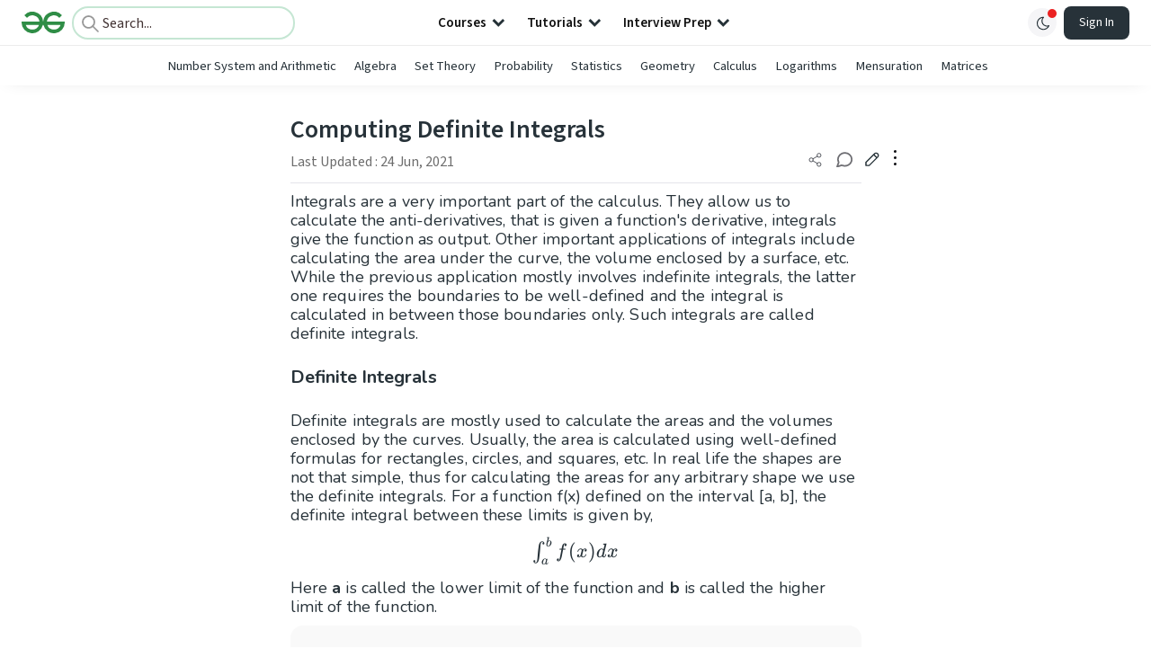

--- FILE ---
content_type: text/html; charset=utf-8
request_url: https://www.geeksforgeeks.org/maths/computing-definite-integrals/
body_size: 49676
content:
<!DOCTYPE html><html lang="en"><head><link rel="preconnect" href="https://fonts.googleapis.com"/><link rel="preconnect" href="https://fonts.gstatic.com" crossorigin="true"/><meta charSet="UTF-8"/><meta name="viewport" content="width=device-width, initial-scale=1.0, minimum-scale=0.5, maximum-scale=3.0"/><meta name="robots" content="index, follow, max-image-preview:large, max-snippet:-1"/><link rel="shortcut icon" href="https://media.geeksforgeeks.org/wp-content/cdn-uploads/gfg_favicon.png" type="image/x-icon"/><meta name="theme-color" content="#308D46"/><meta name="image" property="og:image" content="https://media.geeksforgeeks.org/wp-content/cdn-uploads/gfg_200x200-min.png"/><meta property="og:image:type" content="image/png"/><meta property="og:image:width" content="200"/><meta property="og:image:height" content="200"/><meta name="facebook-domain-verification" content="xo7t4ve2wn3ywfkjdvwbrk01pvdond"/><meta property="og:title" content="Computing Definite Integrals - GeeksforGeeks"/><meta name="description" content="Your All-in-One Learning Portal: GeeksforGeeks is a comprehensive educational platform that empowers learners across domains-spanning computer science and programming, school education, upskilling, commerce, software tools, competitive exams, and more."/><meta property="og:url" content="https://www.geeksforgeeks.org/maths/computing-definite-integrals/"/><meta name="keywords" content="Data Structures, Algorithms, Python, Java, C, C++, JavaScript, Android Development, SQL, Data Science, Machine Learning, PHP, Web Development, System Design, Tutorial, Technical Blogs, Interview Experience, Interview Preparation, Programming, Competitive Programming, Jobs, Coding Contests, GATE CSE, HTML, CSS, React, NodeJS, Placement, Aptitude, Quiz, Computer Science, Programming Examples, GeeksforGeeks Courses, Puzzles, SSC, Banking, UPSC, Commerce, Finance, CBSE, School, k12, General Knowledge, News, Mathematics, Exams"/><meta property="og:site_name" content="GeeksforGeeks"/><meta property="og:image" content="https://media.geeksforgeeks.org/wp-content/uploads/20210610194431/graph9-300x262.png"/><meta property="og:image" content="https://media.geeksforgeeks.org/wp-content/uploads/20210610200709/Screenshot20210610at80642PM.png"/><meta property="og:image" content="https://media.geeksforgeeks.org/wp-content/uploads/20210610194708/GRAPH12.png"/><meta property="og:image" content="https://media.geeksforgeeks.org/wp-content/uploads/20210610194621/graph11.png"/><meta property="article:section" content="Mathematics"/><meta property="article:tag" content="Picked"/><meta property="article:tag" content="Maths-Class-12"/><meta property="og:type" content="article"/><meta property="og:locale" content="en_US"/><meta property="article:published_time" content="2021-06-22 20:30:51+00:00"/><meta property="article:modified_time" content="2021-06-24 20:32:51+00:00"/><meta property="og:updated_time" content="2021-06-24 20:32:51+00:00"/><meta property="og:image:secure_url" content="https://media.geeksforgeeks.org/wp-content/uploads/20210610194431/graph9-300x262.png"/><meta property="og:description" content="Your All-in-One Learning Portal: GeeksforGeeks is a comprehensive educational platform that empowers learners across domains-spanning computer science and programming, school education, upskilling, commerce, software tools, competitive exams, and more."/><script type="application/ld+json">{"@context":"https://schema.org","@type":"Article","mainEntityOfPage":{"@type":"WebPage","id":"https://www.geeksforgeeks.org/maths/computing-definite-integrals/"},"headline":"Computing Definite Integrals","datePublished":"2021-06-22 08:30:51","dateModified":"2021-06-24 08:32:51","image":{"@type":"ImageObject","url":"https://media.geeksforgeeks.org/wp-content/uploads/20210610194708/GRAPH12.png","width":"341","height":"314"},"author":{"@type":"Organization","name":"GeeksforGeeks","url":"https://www.geeksforgeeks.org/","logo":{"@type":"ImageObject","url":"https://media.geeksforgeeks.org/wp-content/cdn-uploads/logo-new-2.svg","width":"301","height":"40"}},"publisher":{"@type":"Organization","name":"GeeksforGeeks","url":"https://www.geeksforgeeks.org/","logo":{"@type":"ImageObject","url":"https://media.geeksforgeeks.org/wp-content/cdn-uploads/logo-new-2.svg","width":"301","height":"40"}},"description":"Integrals are a very important part of the calculus. They allow us to calculate the anti-derivatives, that is given a function's derivative, integrals give the function as output. Other important applications of integrals include calculating the area under the curve, the volume enclosed by a surface, etc. While the previous","about":[{"@type":"Thing","name":"Maths"},{"@type":"Thing","name":"SchoolLearning"},{"@type":"Thing","name":"Class12"},{"@type":"Thing","name":"Picked"},{"@type":"Thing","name":"MathsClass12"}]}</script><script type="application/ld+json">{"@context":"https://schema.org","@type":"WebSite","name":"GeeksforGeeks","url":"https://www.geeksforgeeks.org/","potentialAction":{"@type":"SearchAction","target":"https://www.geeksforgeeks.org/search/{search_term_string}/","query-input":"required name=search_term_string"}}</script><script type="application/ld+json">{"@context":"https://schema.org","@type":"Organization","name":"GeeksforGeeks","url":"https://www.geeksforgeeks.org/","logo":"https://media.geeksforgeeks.org/wp-content/cdn-uploads/20200817185016/gfg_complete_logo_2x-min.png","description":"Your All-in-One Learning Portal: GeeksforGeeks is a comprehensive educational platform that empowers learners across domains-spanning computer science and programming, school education, upskilling, commerce, software tools, competitive exams, and more.","founder":[{"@type":"Person","name":"Sandeep Jain","url":"https://in.linkedin.com/in/sandeep-jain-b3940815"}],"sameAs":["https://www.facebook.com/geeksforgeeks.org/","https://twitter.com/geeksforgeeks","https://www.linkedin.com/company/1299009","https://www.youtube.com/geeksforgeeksvideos/"]}</script><script type="application/ld+json">{"@context":"https://schema.org","@type":"BreadcrumbList","itemListElement":[{"@type":"ListItem","position":1,"name":"Mathematics","item":{"@type":"Thing","@id":"https://www.geeksforgeeks.org/category/maths/"}},{"@type":"ListItem","position":2,"name":"computing-definite-integrals","item":{"@type":"Thing","@id":"https://www.geeksforgeeks.org/maths/computing-definite-integrals/"}}]}</script><script defer="" src="https://apis.google.com/js/platform.js"></script><title>Computing Definite Integrals - GeeksforGeeks</title><link rel="profile" href="http://gmpg.org/xfn/11"/><link rel="pingback" href="https://www.geeksforgeeks.org/x lrpc.php"/><script>
    var arrPostCat = [];
    arrPostCat.push('4667');
arrPostCat.push('4677');
arrPostCat.push('4685');
    var arrPostCatName = "";
    var matching_category = "maths";
    var tIds = "4667,4677,4685,2963,5967";
    var termsNames = "mathematics,schoollearning,class12,picked,mathsclass12";
    var tIdsInclusiveParents = "4667,4677,4685,2963,5967";
    var domain = 1;
    var arrPost = [];
    var post_id = "620776";
    var post_type = "post";
    var post_slug = "computing-definite-integrals";
    var ip = "3.16.168.23";
    var post_title = `Computing Definite Integrals`;
    var post_status = "publish";
    var practiceAPIURL = "https://practiceapi.geeksforgeeks.org/";
    var practiceURL = "https://practice.geeksforgeeks.org/";
    var post_date = "2021-06-10 17:47:35";
    var commentSysUrl = "https://discuss.geeksforgeeks.org/commentEmbedV2.js";
    var link_on_code_run = '';
    var link_search_modal_top = '';
    var country_code_cf = "US";
    var postAdApiUrlString = "4677/4667/4677/4685/2963/5967/";
  </script><link rel="canonical" href="https://www.geeksforgeeks.org/maths/computing-definite-integrals/"/><link rel="icon" href="https://media.geeksforgeeks.org/wp-content/uploads/gfg_200X200-100x100.png" sizes="32x32"/><link rel="icon" href="https://www.geeksforgeeks.org/wp-content/uploads/gfg_200X200.png" sizes="192x192"/><link rel="apple-touch-icon-precomposed" href="https://www.geeksforgeeks.org/wp-content/uploads/gfg_200X200.png"/><meta name="msapplication-TileImage" content="https://www.geeksforgeeks.org/wp-content/uploads/gfg_200X200.png"/><meta name="next-head-count" content="46"/><style id="stitches">--sxs{--sxs:0 nextui-t-iFDYKV}@media{:root,.nextui-t-iFDYKV{--nextui-fonts-sans:-apple-system, BlinkMacSystemFont, 'Segoe UI','Roboto', 'Oxygen', 'Ubuntu', 'Cantarell', 'Fira Sans', 'Droid Sans','Helvetica Neue', sans-serif;;--nextui-fonts-mono:Menlo, Monaco, 'Lucida Console', 'Liberation Mono', 'DejaVu Sans Mono', 'Bitstream Vera Sans Mono','Courier New', monospace;;--nextui-fontSizes-xs:0.75rem;--nextui-fontSizes-sm:0.875rem;--nextui-fontSizes-base:1rem;--nextui-fontSizes-md:1rem;--nextui-fontSizes-lg:1.125rem;--nextui-fontSizes-xl:1.25rem;--nextui-fontSizes-2xl:1.5rem;--nextui-fontSizes-3xl:1.875rem;--nextui-fontSizes-4xl:2.25rem;--nextui-fontSizes-5xl:3rem;--nextui-fontSizes-6xl:3.75rem;--nextui-fontSizes-7xl:4.5rem;--nextui-fontSizes-8xl:6rem;--nextui-fontSizes-9xl:8rem;--nextui-fontWeights-hairline:100;--nextui-fontWeights-thin:200;--nextui-fontWeights-light:300;--nextui-fontWeights-normal:400;--nextui-fontWeights-medium:500;--nextui-fontWeights-semibold:600;--nextui-fontWeights-bold:700;--nextui-fontWeights-extrabold:800;--nextui-fontWeights-black:900;--nextui-lineHeights-xs:1;--nextui-lineHeights-sm:1.25;--nextui-lineHeights-base:1.5;--nextui-lineHeights-md:1.5;--nextui-lineHeights-lg:1.75;--nextui-lineHeights-xl:1.75;--nextui-lineHeights-2xl:2;--nextui-lineHeights-3xl:2.25;--nextui-lineHeights-4xl:2.5;--nextui-lineHeights-5xl:1;--nextui-lineHeights-6xl:1;--nextui-lineHeights-7xl:1;--nextui-lineHeights-8xl:1;--nextui-lineHeights-9xl:1;--nextui-letterSpacings-tighter:-0.05em;--nextui-letterSpacings-tight:-0.025em;--nextui-letterSpacings-normal:0;--nextui-letterSpacings-wide:0.025em;--nextui-letterSpacings-wider:0.05em;--nextui-letterSpacings-widest:0.1em;--nextui-space-0:0rem;--nextui-space-1:0.125rem;--nextui-space-2:0.25rem;--nextui-space-3:0.375rem;--nextui-space-4:0.5rem;--nextui-space-5:0.625rem;--nextui-space-6:0.75rem;--nextui-space-7:0.875rem;--nextui-space-8:1rem;--nextui-space-9:1.25rem;--nextui-space-10:1.5rem;--nextui-space-11:1.75rem;--nextui-space-12:2rem;--nextui-space-13:2.25rem;--nextui-space-14:2.5rem;--nextui-space-15:2.75rem;--nextui-space-16:3rem;--nextui-space-17:3.5rem;--nextui-space-18:4rem;--nextui-space-20:5rem;--nextui-space-24:6rem;--nextui-space-28:7rem;--nextui-space-32:8rem;--nextui-space-36:9rem;--nextui-space-40:10rem;--nextui-space-44:11rem;--nextui-space-48:12rem;--nextui-space-52:13rem;--nextui-space-56:14rem;--nextui-space-60:15rem;--nextui-space-64:16rem;--nextui-space-72:18rem;--nextui-space-80:20rem;--nextui-space-96:24rem;--nextui-space-xs:0.5rem;--nextui-space-sm:0.75rem;--nextui-space-md:1rem;--nextui-space-lg:1.25rem;--nextui-space-xl:2.25rem;--nextui-space-2xl:3rem;--nextui-space-3xl:5rem;--nextui-space-4xl:10rem;--nextui-space-5xl:14rem;--nextui-space-6xl:18rem;--nextui-space-7xl:24rem;--nextui-space-8xl:32rem;--nextui-space-9xl:40rem;--nextui-space-min:min-content;--nextui-space-max:max-content;--nextui-space-fit:fit-content;--nextui-space-screen:100vw;--nextui-space-full:100%;--nextui-space-px:1px;--nextui-radii-xs:7px;--nextui-radii-sm:9px;--nextui-radii-md:12px;--nextui-radii-base:14px;--nextui-radii-lg:14px;--nextui-radii-xl:18px;--nextui-radii-2xl:24px;--nextui-radii-3xl:32px;--nextui-radii-squared:33%;--nextui-radii-rounded:50%;--nextui-radii-pill:9999px;--nextui-zIndices-1:100;--nextui-zIndices-2:200;--nextui-zIndices-3:300;--nextui-zIndices-4:400;--nextui-zIndices-5:500;--nextui-zIndices-10:1000;--nextui-zIndices-max:9999;--nextui-borderWeights-light:1px;--nextui-borderWeights-normal:2px;--nextui-borderWeights-bold:3px;--nextui-borderWeights-extrabold:4px;--nextui-borderWeights-black:5px;--nextui-transitions-default:all 250ms ease;--nextui-transitions-button:background 0.25s ease 0s, color 0.25s ease 0s, border-color 0.25s ease 0s, box-shadow 0.25s ease 0s, transform 0.25s ease 0s, opacity 0.25s ease 0s;--nextui-transitions-avatar:box-shadow 0.25s ease 0s, opacity 0.25s ease 0s;--nextui-transitions-card:transform 0.25s ease 0s, filter 0.25s ease 0s, box-shadow 0.25s ease 0s;--nextui-transitions-dropdownItem:background 0.12s ease, transform 0.12s ease, color 0.12s ease, box-shadow 0.12s ease 0s;--nextui-breakpoints-xs:650px;--nextui-breakpoints-sm:960px;--nextui-breakpoints-md:1280px;--nextui-breakpoints-lg:1400px;--nextui-breakpoints-xl:1920px;--nextui-colors-white:#ffffff;--nextui-colors-black:#000000;--nextui-colors-primaryLight:var(--nextui-colors-blue200);--nextui-colors-primaryLightHover:var(--nextui-colors-blue300);--nextui-colors-primaryLightActive:var(--nextui-colors-blue400);--nextui-colors-primaryLightContrast:var(--nextui-colors-blue600);--nextui-colors-primary:var(--nextui-colors-blue600);--nextui-colors-primaryBorder:var(--nextui-colors-blue500);--nextui-colors-primaryBorderHover:var(--nextui-colors-blue600);--nextui-colors-primarySolidHover:var(--nextui-colors-blue700);--nextui-colors-primarySolidContrast:var(--nextui-colors-white);--nextui-colors-primaryShadow:var(--nextui-colors-blue500);--nextui-colors-secondaryLight:var(--nextui-colors-purple200);--nextui-colors-secondaryLightHover:var(--nextui-colors-purple300);--nextui-colors-secondaryLightActive:var(--nextui-colors-purple400);--nextui-colors-secondaryLightContrast:var(--nextui-colors-purple600);--nextui-colors-secondary:var(--nextui-colors-purple600);--nextui-colors-secondaryBorder:var(--nextui-colors-purple500);--nextui-colors-secondaryBorderHover:var(--nextui-colors-purple600);--nextui-colors-secondarySolidHover:var(--nextui-colors-purple700);--nextui-colors-secondarySolidContrast:var(--nextui-colors-white);--nextui-colors-secondaryShadow:var(--nextui-colors-purple500);--nextui-colors-successLight:var(--nextui-colors-green200);--nextui-colors-successLightHover:var(--nextui-colors-green300);--nextui-colors-successLightActive:var(--nextui-colors-green400);--nextui-colors-successLightContrast:var(--nextui-colors-green700);--nextui-colors-success:var(--nextui-colors-green600);--nextui-colors-successBorder:var(--nextui-colors-green500);--nextui-colors-successBorderHover:var(--nextui-colors-green600);--nextui-colors-successSolidHover:var(--nextui-colors-green700);--nextui-colors-successSolidContrast:var(--nextui-colors-white);--nextui-colors-successShadow:var(--nextui-colors-green500);--nextui-colors-warningLight:var(--nextui-colors-yellow200);--nextui-colors-warningLightHover:var(--nextui-colors-yellow300);--nextui-colors-warningLightActive:var(--nextui-colors-yellow400);--nextui-colors-warningLightContrast:var(--nextui-colors-yellow700);--nextui-colors-warning:var(--nextui-colors-yellow600);--nextui-colors-warningBorder:var(--nextui-colors-yellow500);--nextui-colors-warningBorderHover:var(--nextui-colors-yellow600);--nextui-colors-warningSolidHover:var(--nextui-colors-yellow700);--nextui-colors-warningSolidContrast:var(--nextui-colors-white);--nextui-colors-warningShadow:var(--nextui-colors-yellow500);--nextui-colors-errorLight:var(--nextui-colors-red200);--nextui-colors-errorLightHover:var(--nextui-colors-red300);--nextui-colors-errorLightActive:var(--nextui-colors-red400);--nextui-colors-errorLightContrast:var(--nextui-colors-red600);--nextui-colors-error:var(--nextui-colors-red600);--nextui-colors-errorBorder:var(--nextui-colors-red500);--nextui-colors-errorBorderHover:var(--nextui-colors-red600);--nextui-colors-errorSolidHover:var(--nextui-colors-red700);--nextui-colors-errorSolidContrast:var(--nextui-colors-white);--nextui-colors-errorShadow:var(--nextui-colors-red500);--nextui-colors-neutralLight:var(--nextui-colors-gray100);--nextui-colors-neutralLightHover:var(--nextui-colors-gray200);--nextui-colors-neutralLightActive:var(--nextui-colors-gray300);--nextui-colors-neutralLightContrast:var(--nextui-colors-gray800);--nextui-colors-neutral:var(--nextui-colors-gray600);--nextui-colors-neutralBorder:var(--nextui-colors-gray400);--nextui-colors-neutralBorderHover:var(--nextui-colors-gray500);--nextui-colors-neutralSolidHover:var(--nextui-colors-gray600);--nextui-colors-neutralSolidContrast:var(--nextui-colors-white);--nextui-colors-neutralShadow:var(--nextui-colors-gray400);--nextui-colors-gradient:linear-gradient(112deg, var(--nextui-colors-cyan600) -63.59%, var(--nextui-colors-pink600) -20.3%, var(--nextui-colors-blue600) 70.46%);--nextui-colors-accents0:var(--nextui-colors-gray50);--nextui-colors-accents1:var(--nextui-colors-gray100);--nextui-colors-accents2:var(--nextui-colors-gray200);--nextui-colors-accents3:var(--nextui-colors-gray300);--nextui-colors-accents4:var(--nextui-colors-gray400);--nextui-colors-accents5:var(--nextui-colors-gray500);--nextui-colors-accents6:var(--nextui-colors-gray600);--nextui-colors-accents7:var(--nextui-colors-gray700);--nextui-colors-accents8:var(--nextui-colors-gray800);--nextui-colors-accents9:var(--nextui-colors-gray900);--nextui-colors-background:var(--nextui-colors-white);--nextui-colors-backgroundAlpha:rgba(255, 255, 255, 0.8);--nextui-colors-foreground:var(--nextui-colors-black);--nextui-colors-backgroundContrast:var(--nextui-colors-white);--nextui-colors-blue50:#EDF5FF;--nextui-colors-blue100:#E1EFFF;--nextui-colors-blue200:#CEE4FE;--nextui-colors-blue300:#B7D5F8;--nextui-colors-blue400:#96C1F2;--nextui-colors-blue500:#5EA2EF;--nextui-colors-blue600:#0072F5;--nextui-colors-blue700:#005FCC;--nextui-colors-blue800:#004799;--nextui-colors-blue900:#00254D;--nextui-colors-purple50:#F7F2FD;--nextui-colors-purple100:#F1E8FB;--nextui-colors-purple200:#EADCF8;--nextui-colors-purple300:#E0CBF5;--nextui-colors-purple400:#D1B1F0;--nextui-colors-purple500:#BC8EE9;--nextui-colors-purple600:#7828C8;--nextui-colors-purple700:#6622AA;--nextui-colors-purple800:#4D1980;--nextui-colors-purple900:#290E44;--nextui-colors-green50:#F1FDF7;--nextui-colors-green100:#E8FCF1;--nextui-colors-green200:#DAFBE8;--nextui-colors-green300:#C8F9DD;--nextui-colors-green400:#ADF5CC;--nextui-colors-green500:#88F1B6;--nextui-colors-green600:#17C964;--nextui-colors-green700:#13A452;--nextui-colors-green800:#108944;--nextui-colors-green900:#06371B;--nextui-colors-yellow50:#FEF9F0;--nextui-colors-yellow100:#FEF5E7;--nextui-colors-yellow200:#FDEFD8;--nextui-colors-yellow300:#FCE7C5;--nextui-colors-yellow400:#FBDBA7;--nextui-colors-yellow500:#F9CB80;--nextui-colors-yellow600:#F5A524;--nextui-colors-yellow700:#B97509;--nextui-colors-yellow800:#925D07;--nextui-colors-yellow900:#4E3104;--nextui-colors-red50:#FEF0F5;--nextui-colors-red100:#FEE7EF;--nextui-colors-red200:#FDD8E5;--nextui-colors-red300:#FCC5D8;--nextui-colors-red400:#FAA8C5;--nextui-colors-red500:#F881AB;--nextui-colors-red600:#F31260;--nextui-colors-red700:#B80A47;--nextui-colors-red800:#910838;--nextui-colors-red900:#4E041E;--nextui-colors-cyan50:#F0FCFF;--nextui-colors-cyan100:#E6FAFE;--nextui-colors-cyan200:#D7F8FE;--nextui-colors-cyan300:#C3F4FD;--nextui-colors-cyan400:#A5EEFD;--nextui-colors-cyan500:#7EE7FC;--nextui-colors-cyan600:#06B7DB;--nextui-colors-cyan700:#09AACD;--nextui-colors-cyan800:#0E8AAA;--nextui-colors-cyan900:#053B48;--nextui-colors-pink50:#FFF0FB;--nextui-colors-pink100:#FFE5F8;--nextui-colors-pink200:#FFD6F3;--nextui-colors-pink300:#FFC2EE;--nextui-colors-pink400:#FFA3E5;--nextui-colors-pink500:#FF7AD9;--nextui-colors-pink600:#FF4ECD;--nextui-colors-pink700:#D6009A;--nextui-colors-pink800:#B80084;--nextui-colors-pink900:#4D0037;--nextui-colors-gray50:#F1F3F5;--nextui-colors-gray100:#ECEEF0;--nextui-colors-gray200:#E6E8EB;--nextui-colors-gray300:#DFE3E6;--nextui-colors-gray400:#D7DBDF;--nextui-colors-gray500:#C1C8CD;--nextui-colors-gray600:#889096;--nextui-colors-gray700:#7E868C;--nextui-colors-gray800:#687076;--nextui-colors-gray900:#11181C;--nextui-colors-text:var(--nextui-colors-gray900);--nextui-colors-link:var(--nextui-colors-blue600);--nextui-colors-codeLight:var(--nextui-colors-pink100);--nextui-colors-code:var(--nextui-colors-pink600);--nextui-colors-selection:var(--nextui-colors-blue200);--nextui-colors-border:rgba(0, 0, 0, 0.15);--nextui-shadows-xs:0 2px 8px 1px rgb(104 112 118 / 0.07), 0 1px 1px -1px rgb(104 112 118 / 0.04);--nextui-shadows-sm:0 2px 8px 2px rgb(104 112 118 / 0.07), 0 2px 4px -1px rgb(104 112 118 / 0.04);--nextui-shadows-md:0 12px 20px 6px rgb(104 112 118 / 0.08);--nextui-shadows-lg:0 12px 34px 6px rgb(104 112 118 / 0.18);--nextui-shadows-xl:0 25px 65px 0px rgb(104 112 118 / 0.35);--nextui-dropShadows-xs:drop-shadow(0 2px 4px rgb(104 112 118 / 0.07)) drop-shadow(0 1px 1px rgb(104 112 118 / 0.04));--nextui-dropShadows-sm:drop-shadow(0 2px 8px rgb(104 112 118 / 0.07)) drop-shadow(0 2px 4px rgb(104 112 118 / 0.04));--nextui-dropShadows-md:drop-shadow(0 4px 12px rgb(104 112 118 / 0.08)) drop-shadow(0 20px 8px rgb(104 112 118 / 0.04));--nextui-dropShadows-lg:drop-shadow(0 12px 24px rgb(104 112 118 / 0.15)) drop-shadow(0 12px 14px rgb(104 112 118 / 0.1));--nextui-dropShadows-xl:drop-shadow(0 25px 34px rgb(104 112 118 / 0.35))}}--sxs{--sxs:1 nextui-k-dPxXDy nextui-k-jjQGhG nextui-k-eKsxVP nextui-k-fehnNV nextui-k-dSVASG nextui-k-fLOxFp nextui-k-itSsug nextui-k-kczHuk nextui-k-gWfstQ nextui-k-jvYHWg nextui-k-khapXo nextui-k-jtoOCl nextui-k-coIGzE nextui-k-gJKQzh nextui-k-fyNack nextui-k-fAlzUo nextui-k-dfOUfo nextui-k-AVtYN eKDgFc}@media{@keyframes nextui-k-dPxXDy{0%{opacity:0;transform:scale(0.25)}30%{opacity:1}80%{opacity:0.5}100%{transform:scale(28);opacity:0}}@keyframes nextui-k-jjQGhG{0%{background-position:200% 0}to{background-position:-200% 0}}@keyframes nextui-k-eKsxVP{0%{opacity:1}100%{opacity:0.15}}@keyframes nextui-k-fehnNV{0%{transform:rotate(0deg)}100%{transform:rotate(360deg)}}@keyframes nextui-k-dSVASG{0%{transform:translate(0px, 0px)}50%{transform:translate(0, calc(calc(var(--nextui--loadingSize)*-1) * 1.4))}100%{transform:translate(0px, 0px)}}@keyframes nextui-k-fLOxFp{0%{opacity:0.2}20%{opacity:1}100%{opacity:0.2}}@keyframes nextui-k-itSsug{0%{left:-40%}100%{left:100%}}@keyframes nextui-k-kczHuk{0%{transform:scale(1)}60%{transform:scale(var(--nextui--paginationScaleTransform))}100%{transform:scale(1)}}@keyframes nextui-k-gWfstQ{100%{stroke-dashoffset:0}}@keyframes nextui-k-jvYHWg{0%{opacity:0;transform:scale(0.2) translate(50%, -50%)}60%{opacity:0.75;transform:scale(1.2) translate(50%, -50%)}100%{opacity:1;transform:scale(1) translate(50%, -50%)}}@keyframes nextui-k-khapXo{0%{opacity:1;transform:scale(1) translate(50%, -50%)}100%{opacity:0;transform:scale(0.2) translate(50%, -50%)}}@keyframes nextui-k-jtoOCl{0%{opacity:0;transform:scale(0.2) translate(-50%, -50%)}60%{opacity:0.75;transform:scale(1.2) translate(-50%, -50%)}100%{opacity:1;transform:scale(1) translate(-50%, -50%)}}@keyframes nextui-k-coIGzE{0%{opacity:1;transform:scale(1) translate(-50%, -50%)}100%{opacity:0;transform:scale(0.2) translate(-50%, -50%)}}@keyframes nextui-k-gJKQzh{0%{opacity:0;transform:scale(0.2) translate(50%, 50%)}60%{opacity:0.75;transform:scale(1.2) translate(50%, 50%)}100%{opacity:1;transform:scale(1) translate(50%, 50%)}}@keyframes nextui-k-fyNack{0%{opacity:1;transform:scale(1) translate(50%, 50%)}100%{opacity:0;transform:scale(0.2) translate(50%, 50%)}}@keyframes nextui-k-fAlzUo{0%{opacity:0;transform:scale(0.2) translate(-50%, 50%)}60%{opacity:0.75;transform:scale(1.2) translate(-50%, 50%)}100%{opacity:1;transform:scale(1) translate(-50%, 50%)}}@keyframes nextui-k-dfOUfo{0%{opacity:1;transform:scale(1) translate(-50%, 50%)}100%{opacity:0;transform:scale(0.2) translate(-50%, 50%)}}@keyframes nextui-k-AVtYN{0%{opacity:1}50%{opacity:0.4;transform:scale(0.5)}100%{opacity:1}}*,*:before,*:after{box-sizing:border-box;text-rendering:geometricPrecision;-webkit-tap-highlight-color:transparent}html{font-size:var(--nextui-fontSizes-base)}body{margin:0;padding:0;min-height:100%;position:relative;overflow-x:hidden;-webkit-font-smoothing:antialiased;-moz-osx-font-smoothing:grayscale;text-rendering:optimizeLegibility;font-size:var(--nextui-fontSizes-base);line-height:var(--nextui-lineHeights-md);font-family:var(--nextui-fonts-sans)}html,body{background-color:var(--nextui-colors-background);color:var(--nextui-colors-text)}p,small{color:inherit;letter-spacing:var(--nextui-letterSpacings-tighter);font-weight:var(--nextui-fontWeights-normal);font-family:var(--nextui-fonts-sans)}p{font-size:var(--nextui-fontSizes-base);line-height:var(--nextui-lineHeights-lg)}small{margin:0;line-height:var(--nextui-lineHeights-xs);font-size:var(--nextui-fontSizes-xs)}b{font-weight:var(--nextui-fontWeights-semibold)}span{font-size:inherit;color:inherit;font-weight:inherit}img{max-width:100%}a{cursor:pointer;font-size:inherit;-webkit-touch-callout:none;-webkit-tap-highlight-color:rgba(0, 0, 0, 0);-webkit-box-align:center;align-items:center;color:var(--nextui-colors-link);text-decoration:none}a:hover{text-decoration:none}ul,ol{padding:0;list-style-type:none;margin:var(--nextui-space-sm) var(--nextui-space-sm) var(--nextui-space-sm) var(--nextui-space-lg);color:var(--nextui-colors-foreground)}ol{list-style-type:decimal}li{margin-bottom:var(--nextui-space-5);font-size:var(--nextui-fontSizes-base);line-height:var(--nextui-lineHeights-lg)}h1,h2,h3,h4,h5,h6{color:inherit;margin:0 0 var(--nextui-space-5) 0}h1{letter-spacing:var(--nextui-letterSpacings-tighter);font-size:var(--nextui-fontSizes-5xl);line-height:var(--nextui-lineHeights-md);font-weight:var(--nextui-fontWeights-bold)}h2{letter-spacing:var(--nextui-letterSpacings-tighter);font-size:var(--nextui-fontSizes-4xl);font-weight:var(--nextui-fontWeights-semibold)}h3{letter-spacing:var(--nextui-letterSpacings-tighter);font-size:var(--nextui-fontSizes-2xl);font-weight:var(--nextui-fontWeights-semibold)}h4{letter-spacing:var(--nextui-letterSpacings-tighter);font-size:var(--nextui-fontSizes-xl);font-weight:var(--nextui-fontWeights-semibold)}h5{letter-spacing:var(--nextui-letterSpacings-tight);font-size:var(--nextui-fontSizes-md);font-weight:var(--nextui-fontWeights-semibold)}h6{letter-spacing:var(--nextui-letterSpacings-tight);font-size:var(--nextui-fontSizes-sm);font-weight:var(--nextui-fontWeights-semibold)}button,input,select,textarea{font-family:inherit;font-size:inherit;line-height:inherit;color:inherit;margin:0}button:focus,input:focus,select:focus,textarea:focus{outline:none}code{color:var(--nextui-colors-code);padding:var(--nextui-space-1) var(--nextui-space-2);border-radius:var(--nextui-radii-xs);background:var(--nextui-colors-codeLight);font-family:var(--nextui-fonts-mono);font-size:var(--nextui-fontSizes-sm);white-space:pre-wrap;transition:opacity 0.25s ease 0s}code:hover{opacity:0.8}pre{overflow:auto;white-space:pre;text-align:left;font-size:var(--nextui-fontSizes-sm);border-radius:var(--nextui-radii-lg);padding:var(--nextui-space-md) var(--nextui-space-lg);margin:var(--nextui-space-lg) 0;font-family:var(--nextui-fonts-mono);line-height:var(--nextui-lineHeights-md);webkit-overflow-scrolling:touch}pre code{color:var(--nextui-colors-foreground);font-size:var(--nextui-fontSizes-sm);line-height:var(--nextui-lineHeights-sm);white-space:pre}pre code:before,pre code:after{display:none}pre p{margin:0}pre::-webkit-scrollbar{display:none;width:0;height:0;background:transparent}hr{background:var(--nextui-colors-border);border-color:transparent;border-width:0px;border-style:none;height:1px}details{background-color:var(--nextui-colors-accents1);border:none}details:focus,details:hover,details:active{outline:none}summary{cursor:pointer;-webkit-user-select:none;user-select:none;list-style:none;outline:none}summary::-webkit-details-marker,summary::before{display:none}summary::-moz-list-bullet{font-size:0}summary:focus,summary:hover,summary:active{outline:none;list-style:none}::selection{background-color:var(--nextui-colors-selection)}blockquote{padding:var(--nextui-space-md) var(--nextui-space-lg);color:var(--nextui-colors-accents7);background-color:var(--nextui-colors-accents0);border-radius:var(--nextui-radii-lg);margin:var(--nextui-space-10) 0}blockquote *:first-child{margin-top:0}blockquote *:last-child{margin-bottom:0}kbd{width:-moz-fit-content;width:fit-content;text-align:center;display:inline-block;color:var(--nextui-colors-accents8);background:var(--nextui-colors-accents0);border:1px solid var(--nextui-colors-border);box-shadow:0 0 1px 0 rgb(0 0 0 / 14%);font-family:var(--nextui-fonts-sans);border-radius:5px;padding:var(--nextui-space-1) var(--nextui-space-3);margin-left:var(--nextui-space-1);margin-right:var(--nextui-space-1);line-height:var(--nextui-lineHeights-sm);font-size:var(--nextui-fontSizes-sm)}kbd + kbd{margin-left:var(--nextui-space-2)}dl,dd,hr,figure,p{margin:0}}--sxs{--sxs:2 nextui-c-iVzbCs nextui-c-FIiRH nextui-c-kbhVdb nextui-c-kRHeuF nextui-c-eKVPvf nextui-c-cUthvm nextui-c-huiNHE nextui-c-fItrmj nextui-c-eKuzCY nextui-c-cAbbLF nextui-c-kSOHfs}@media{.nextui-c-iVzbCs{opacity:0;margin:0 auto;position:relative;overflow:hidden;max-width:100%;transition:transform 250ms ease 0ms, opacity 200ms ease-in 0ms}@media (prefers-reduced-motion: reduce){.nextui-c-iVzbCs{transition:none}}.nextui-c-FIiRH{position:absolute;top:0;left:0;right:0;bottom:0;width:100%;height:100%;border-radius:inherit;background-image:linear-gradient(270deg, var(--nextui-colors-accents1), var(--nextui-colors-accents2), var(--nextui-colors-accents2), var(--nextui-colors-accents1));background-size:400% 100%;animation:nextui-k-jjQGhG 5s ease-in-out infinite;transition:opacity 300ms ease-out}.nextui-c-kbhVdb{width:100%;height:100%;display:block}.nextui-c-kRHeuF{margin:0;box-sizing:border-box;padding:var(--nextui--gridGapUnit)}.nextui-c-eKVPvf{margin:0;padding:0;display:inline-flex;position:relative;font-variant:tabular-nums;font-feature-settings:tnum}.nextui-c-cUthvm{border:none;position:relative;display:inline-flex;margin:0 var(--nextui--paginationItemMargin);align-items:center;justify-content:center;padding:0;box-sizing:border-box;text-transform:capitalize;-webkit-user-select:none;-webkit-user-select:none;user-select:none;white-space:nowrap;text-align:center;vertical-align:middle;box-shadow:none;outline:none;height:var(--nextui--paginationSize);min-width:var(--nextui--paginationSize);font-size:inherit;cursor:pointer;border-radius:var(--nextui--paginationItemRadius);color:var(--nextui-colors-text);background:var(--nextui-colors-accents0)}@media (prefers-reduced-motion: reduce){.nextui-c-cUthvm{transition:none}}.nextui-c-cUthvm:hover{background:var(--nextui-colors-accents1)}.nextui-c-cUthvm .nextui-c-eKuzCY{width:var(--nextui--paginationFontSize);height:var(--nextui--paginationFontSize)}.nextui-c-cUthvm .nextui-c-kSOHfs{width:var(--nextui--paginationFontSize);height:var(--nextui--paginationFontSize)}.nextui-c-huiNHE{-webkit-tap-highlight-color:transparent}.nextui-c-huiNHE:focus:not(.nextui-c-huiNHE:focus-visible){box-shadow:none}.nextui-c-huiNHE:focus{outline:none;box-shadow:0 0 0 2px var(--nextui-colors-background), 0 0 0 4px var(--nextui-colors-primary)}@media not all and (min-resolution:.001dpcm){.nextui-c-huiNHE{-webkit-tap-highlight-color:transparent;outline:none}}.nextui-c-fItrmj{position:relative;display:inline-flex;align-items:center;top:0;left:0;z-index:var(--nextui-zIndices-2)}.nextui-c-eKuzCY{transform:rotate(180deg)}.nextui-c-cAbbLF{position:absolute;contain:strict;top:0px;z-index:var(--nextui-zIndices-1);background:var(--nextui--paginationColor);border-radius:var(--nextui--paginationItemRadius);height:var(--nextui--paginationSize);min-width:var(--nextui--paginationSize);animation-name:nextui-k-kczHuk;animation-direction:normal}.nextui-c-cAbbLF.nextui-pagination-highlight--moving{transform:scale(var(--nextui--paginationScaleTransform))}@media (prefers-reduced-motion: reduce){.nextui-c-cAbbLF{transition:none}}@media (prefers-reduced-motion: reduce){.nextui-c-cAbbLF.nextui-pagination-highlight--moving{transform:scale(1)}}.nextui-c-kSOHfs{color:currentColor;stroke:currentColor}}--sxs{--sxs:3 nextui-c-iVzbCs-bDGmTT-ready-true nextui-c-eKVPvf-eRVXIx-color-success nextui-c-eKVPvf-UECOZ-size-md nextui-c-eKVPvf-iTJsWG-borderWeight-normal nextui-c-eKVPvf-ibzOHM-onlyDots-false nextui-c-eKVPvf-bNGYLg-rounded-false nextui-c-eKVPvf-QbeIJ-noMargin-false nextui-c-cUthvm-gZRAkC-disabled-true nextui-c-cUthvm-SWDEj-animated-true nextui-c-eKuzCY-xROYZ-isPrev-true nextui-c-cAbbLF-QIzBs-animated-true nextui-c-cAbbLF-gZGrDk-shadow-true nextui-c-cUthvm-dZWCtT-active-true}@media{.nextui-c-iVzbCs-bDGmTT-ready-true{opacity:1}.nextui-c-eKVPvf-eRVXIx-color-success{--nextui--paginationColor:var(--nextui-colors-success);--nextui--paginationShadowColor:var(--nextui-colors-successShadow)}.nextui-c-eKVPvf-UECOZ-size-md{--nextui--paginationWidth:var(--nextui-space-13);--nextui--paginationFontSize:var(--nextui-space-7);font-size:var(--nextui--paginationFontSize)}.nextui-c-eKVPvf-iTJsWG-borderWeight-normal{--nextui--paginationItemBorderWeight:var(--nextui-borderWeights-normal)}.nextui-c-eKVPvf-ibzOHM-onlyDots-false{--nextui--paginationSize:var(--nextui--paginationWidth);--nextui--paginationScaleTransform:1.1}.nextui-c-eKVPvf-bNGYLg-rounded-false{--nextui--paginationItemRadius:var(--nextui-radii-squared)}.nextui-c-eKVPvf-QbeIJ-noMargin-false{--nextui--paginationItemMargin:var(--nextui-space-1)}.nextui-c-cUthvm-gZRAkC-disabled-true{color:var(--nextui-colors-accents5);cursor:not-allowed}.nextui-c-cUthvm-SWDEj-animated-true{transition:transform 0.25s ease 0s, background 0.25s ease 0s, box-shadow 0.25s ease 0s}.nextui-c-eKuzCY-xROYZ-isPrev-true{transform:rotate(0deg)}.nextui-c-cAbbLF-QIzBs-animated-true{animation-duration:350ms;animation-timing-function:ease;transition:left 350ms ease 0s, transform 300ms ease 0s}.nextui-c-cAbbLF-gZGrDk-shadow-true{box-shadow:0 4px 14px 0 var(--nextui--paginationShadowColor)}.nextui-c-cUthvm-dZWCtT-active-true{font-weight:var(--nextui-fontWeights-bold);cursor:default;box-shadow:var(--nextui-shadows-sm)}.nextui-c-cUthvm-dZWCtT-active-true .nextui-c-fItrmj{color:var(--nextui-colors-white)}}--sxs{--sxs:6 nextui-c-iVzbCs-ieUYNBT-css nextui-c-FIiRH-ibDGmTT-css nextui-c-kbhVdb-iUwpmy-css nextui-c-iVzbCs-iyXqdA-css nextui-c-kbhVdb-ikZHsFe-css nextui-c-kRHeuF-ibhkOxP-css nextui-c-kRHeuF-icxokNG-css nextui-c-cAbbLF-ikgtVxo-css}@media{.nextui-c-iVzbCs-ieUYNBT-css{width:500px;height:280px}.nextui-c-FIiRH-ibDGmTT-css{opacity:1}.nextui-c-kbhVdb-iUwpmy-css{object-fit:fill}.nextui-c-iVzbCs-iyXqdA-css{width:60px;height:60px}.nextui-c-kbhVdb-ikZHsFe-css{object-fit:scale-down}.nextui-c-kRHeuF-ibhkOxP-css{align-items:;align-content:;justify-content:;flex-direction:}.nextui-c-kRHeuF-ibhkOxP-css.xs{flex-grow:1;display:inherit;max-width:100%;flex-basis:0}@media (max-width: 650px){.nextui-c-kRHeuF-ibhkOxP-css.xs{flex-grow:1;display:inherit;max-width:100%;flex-basis:0}}@media (min-width: 960px){.nextui-c-kRHeuF-ibhkOxP-css.sm{flex-grow:1;display:inherit;max-width:100%;flex-basis:0}}@media (min-width: 1280px){.nextui-c-kRHeuF-ibhkOxP-css.md{flex-grow:1;display:inherit;max-width:100%;flex-basis:0}}@media (min-width: 1400px){.nextui-c-kRHeuF-ibhkOxP-css.lg{flex-grow:1;display:inherit;max-width:100%;flex-basis:0}}@media (min-width: 1920px){.nextui-c-kRHeuF-ibhkOxP-css.xl{flex-grow:1;display:inherit;max-width:100%;flex-basis:0}}.nextui-c-kRHeuF-ibhkOxP-css{--nextui--gridGapUnit:calc(2 * var(--nextui-space-3));display:flex;flex-wrap:wrap;box-sizing:border-box;margin:calc(-1 * var(--nextui--gridGapUnit));width:calc(100% + var(--nextui--gridGapUnit) * 2)}.nextui-c-kRHeuF-icxokNG-css{align-items:;align-content:;justify-content:;flex-direction:}.nextui-c-kRHeuF-icxokNG-css.xs{flex-grow:0;display:inherit;max-width:100%;flex-basis:100%}@media (max-width: 650px){.nextui-c-kRHeuF-icxokNG-css.xs{flex-grow:0;display:inherit;max-width:100%;flex-basis:100%}}@media (min-width: 960px){.nextui-c-kRHeuF-icxokNG-css.sm{flex-grow:1;display:inherit;max-width:100%;flex-basis:0}}@media (min-width: 1280px){.nextui-c-kRHeuF-icxokNG-css.md{flex-grow:1;display:inherit;max-width:100%;flex-basis:0}}@media (min-width: 1400px){.nextui-c-kRHeuF-icxokNG-css.lg{flex-grow:1;display:inherit;max-width:100%;flex-basis:0}}@media (min-width: 1920px){.nextui-c-kRHeuF-icxokNG-css.xl{flex-grow:1;display:inherit;max-width:100%;flex-basis:0}}.nextui-c-cAbbLF-ikgtVxo-css{left:var(--nextui--paginationLeft)}}</style><meta name="description" content="Your All-in-One Learning Portal. It contains well written, well thought and well explained computer science and programming articles, quizzes and practice/competitive programming/company interview Questions."/><link rel="preconnect" href="https://fonts.gstatic.com" crossorigin /><link rel="preload" href="https://assets.geeksforgeeks.org/gfg-assets/_next/static/css/e5dd9078ce6f8d4c.css" as="style"/><link rel="stylesheet" href="https://assets.geeksforgeeks.org/gfg-assets/_next/static/css/e5dd9078ce6f8d4c.css" data-n-g=""/><link rel="preload" href="https://assets.geeksforgeeks.org/gfg-assets/_next/static/css/ff61881f7fc465d9.css" as="style"/><link rel="stylesheet" href="https://assets.geeksforgeeks.org/gfg-assets/_next/static/css/ff61881f7fc465d9.css" data-n-p=""/><link rel="preload" href="https://assets.geeksforgeeks.org/gfg-assets/_next/static/css/961177b525d70438.css" as="style"/><link rel="stylesheet" href="https://assets.geeksforgeeks.org/gfg-assets/_next/static/css/961177b525d70438.css" data-n-p=""/><link rel="preload" href="https://assets.geeksforgeeks.org/gfg-assets/_next/static/css/1142cfe37dce110f.css" as="style"/><link rel="stylesheet" href="https://assets.geeksforgeeks.org/gfg-assets/_next/static/css/1142cfe37dce110f.css"/><noscript data-n-css=""></noscript><script defer="" nomodule="" src="https://assets.geeksforgeeks.org/gfg-assets/_next/static/chunks/polyfills-c67a75d1b6f99dc8.js"></script><script defer="" src="https://assets.geeksforgeeks.org/gfg-assets/_next/static/chunks/9873.6bb56f0ad30d92ed.js"></script><script defer="" src="https://assets.geeksforgeeks.org/gfg-assets/_next/static/chunks/3914.951f46ff700fc404.js"></script><script defer="" src="https://assets.geeksforgeeks.org/gfg-assets/_next/static/chunks/1119.ecfb8447af8524c5.js"></script><script defer="" src="https://assets.geeksforgeeks.org/gfg-assets/_next/static/chunks/7792.f845f4f2c2ed5c7d.js"></script><script src="https://assets.geeksforgeeks.org/gfg-assets/_next/static/chunks/webpack-380199f1befcea6e.js" defer=""></script><script src="https://assets.geeksforgeeks.org/gfg-assets/_next/static/chunks/framework-3412d1150754b2fb.js" defer=""></script><script src="https://assets.geeksforgeeks.org/gfg-assets/_next/static/chunks/main-83950604a31ac5bb.js" defer=""></script><script src="https://assets.geeksforgeeks.org/gfg-assets/_next/static/chunks/pages/_app-bb99bb7f09b9d40c.js" defer=""></script><script src="https://assets.geeksforgeeks.org/gfg-assets/_next/static/chunks/4874-4abee57392ec2396.js" defer=""></script><script src="https://assets.geeksforgeeks.org/gfg-assets/_next/static/chunks/6710-14fb32a698c53b29.js" defer=""></script><script src="https://assets.geeksforgeeks.org/gfg-assets/_next/static/chunks/pages/%5B...params%5D-70bf1fb0d5e11932.js" defer=""></script><script src="https://assets.geeksforgeeks.org/gfg-assets/_next/static/Sdj8e2zfeLE_tF4e_EJC7/_buildManifest.js" defer=""></script><script src="https://assets.geeksforgeeks.org/gfg-assets/_next/static/Sdj8e2zfeLE_tF4e_EJC7/_ssgManifest.js" defer=""></script><style data-href="https://fonts.googleapis.com/css2?family=Nunito:wght@400;700&family=Source+Sans+3:wght@400;600&display=swap">@font-face{font-family:'Nunito';font-style:normal;font-weight:400;font-display:swap;src:url(https://fonts.gstatic.com/l/font?kit=XRXI3I6Li01BKofiOc5wtlZ2di8HDLshRTA&skey=27bb6aa8eea8a5e7&v=v32) format('woff')}@font-face{font-family:'Nunito';font-style:normal;font-weight:700;font-display:swap;src:url(https://fonts.gstatic.com/l/font?kit=XRXI3I6Li01BKofiOc5wtlZ2di8HDFwmRTA&skey=27bb6aa8eea8a5e7&v=v32) format('woff')}@font-face{font-family:'Source Sans 3';font-style:normal;font-weight:400;font-display:swap;src:url(https://fonts.gstatic.com/l/font?kit=nwpBtKy2OAdR1K-IwhWudF-R9QMylBJAV3Bo8Ky461EO&skey=1497ac707ba83cff&v=v19) format('woff')}@font-face{font-family:'Source Sans 3';font-style:normal;font-weight:600;font-display:swap;src:url(https://fonts.gstatic.com/l/font?kit=nwpBtKy2OAdR1K-IwhWudF-R9QMylBJAV3Bo8Kxm7FEO&skey=1497ac707ba83cff&v=v19) format('woff')}@font-face{font-family:'Nunito';font-style:normal;font-weight:400;font-display:swap;src:url(https://fonts.gstatic.com/s/nunito/v32/XRXV3I6Li01BKofIOOaBTMnFcQIG.woff2) format('woff2');unicode-range:U+0460-052F,U+1C80-1C8A,U+20B4,U+2DE0-2DFF,U+A640-A69F,U+FE2E-FE2F}@font-face{font-family:'Nunito';font-style:normal;font-weight:400;font-display:swap;src:url(https://fonts.gstatic.com/s/nunito/v32/XRXV3I6Li01BKofIMeaBTMnFcQIG.woff2) format('woff2');unicode-range:U+0301,U+0400-045F,U+0490-0491,U+04B0-04B1,U+2116}@font-face{font-family:'Nunito';font-style:normal;font-weight:400;font-display:swap;src:url(https://fonts.gstatic.com/s/nunito/v32/XRXV3I6Li01BKofIOuaBTMnFcQIG.woff2) format('woff2');unicode-range:U+0102-0103,U+0110-0111,U+0128-0129,U+0168-0169,U+01A0-01A1,U+01AF-01B0,U+0300-0301,U+0303-0304,U+0308-0309,U+0323,U+0329,U+1EA0-1EF9,U+20AB}@font-face{font-family:'Nunito';font-style:normal;font-weight:400;font-display:swap;src:url(https://fonts.gstatic.com/s/nunito/v32/XRXV3I6Li01BKofIO-aBTMnFcQIG.woff2) format('woff2');unicode-range:U+0100-02BA,U+02BD-02C5,U+02C7-02CC,U+02CE-02D7,U+02DD-02FF,U+0304,U+0308,U+0329,U+1D00-1DBF,U+1E00-1E9F,U+1EF2-1EFF,U+2020,U+20A0-20AB,U+20AD-20C0,U+2113,U+2C60-2C7F,U+A720-A7FF}@font-face{font-family:'Nunito';font-style:normal;font-weight:400;font-display:swap;src:url(https://fonts.gstatic.com/s/nunito/v32/XRXV3I6Li01BKofINeaBTMnFcQ.woff2) format('woff2');unicode-range:U+0000-00FF,U+0131,U+0152-0153,U+02BB-02BC,U+02C6,U+02DA,U+02DC,U+0304,U+0308,U+0329,U+2000-206F,U+20AC,U+2122,U+2191,U+2193,U+2212,U+2215,U+FEFF,U+FFFD}@font-face{font-family:'Nunito';font-style:normal;font-weight:700;font-display:swap;src:url(https://fonts.gstatic.com/s/nunito/v32/XRXV3I6Li01BKofIOOaBTMnFcQIG.woff2) format('woff2');unicode-range:U+0460-052F,U+1C80-1C8A,U+20B4,U+2DE0-2DFF,U+A640-A69F,U+FE2E-FE2F}@font-face{font-family:'Nunito';font-style:normal;font-weight:700;font-display:swap;src:url(https://fonts.gstatic.com/s/nunito/v32/XRXV3I6Li01BKofIMeaBTMnFcQIG.woff2) format('woff2');unicode-range:U+0301,U+0400-045F,U+0490-0491,U+04B0-04B1,U+2116}@font-face{font-family:'Nunito';font-style:normal;font-weight:700;font-display:swap;src:url(https://fonts.gstatic.com/s/nunito/v32/XRXV3I6Li01BKofIOuaBTMnFcQIG.woff2) format('woff2');unicode-range:U+0102-0103,U+0110-0111,U+0128-0129,U+0168-0169,U+01A0-01A1,U+01AF-01B0,U+0300-0301,U+0303-0304,U+0308-0309,U+0323,U+0329,U+1EA0-1EF9,U+20AB}@font-face{font-family:'Nunito';font-style:normal;font-weight:700;font-display:swap;src:url(https://fonts.gstatic.com/s/nunito/v32/XRXV3I6Li01BKofIO-aBTMnFcQIG.woff2) format('woff2');unicode-range:U+0100-02BA,U+02BD-02C5,U+02C7-02CC,U+02CE-02D7,U+02DD-02FF,U+0304,U+0308,U+0329,U+1D00-1DBF,U+1E00-1E9F,U+1EF2-1EFF,U+2020,U+20A0-20AB,U+20AD-20C0,U+2113,U+2C60-2C7F,U+A720-A7FF}@font-face{font-family:'Nunito';font-style:normal;font-weight:700;font-display:swap;src:url(https://fonts.gstatic.com/s/nunito/v32/XRXV3I6Li01BKofINeaBTMnFcQ.woff2) format('woff2');unicode-range:U+0000-00FF,U+0131,U+0152-0153,U+02BB-02BC,U+02C6,U+02DA,U+02DC,U+0304,U+0308,U+0329,U+2000-206F,U+20AC,U+2122,U+2191,U+2193,U+2212,U+2215,U+FEFF,U+FFFD}@font-face{font-family:'Source Sans 3';font-style:normal;font-weight:400;font-display:swap;src:url(https://fonts.gstatic.com/s/sourcesans3/v19/nwpStKy2OAdR1K-IwhWudF-R3wIaZejf5HdF8Q.woff2) format('woff2');unicode-range:U+0460-052F,U+1C80-1C8A,U+20B4,U+2DE0-2DFF,U+A640-A69F,U+FE2E-FE2F}@font-face{font-family:'Source Sans 3';font-style:normal;font-weight:400;font-display:swap;src:url(https://fonts.gstatic.com/s/sourcesans3/v19/nwpStKy2OAdR1K-IwhWudF-R3wsaZejf5HdF8Q.woff2) format('woff2');unicode-range:U+0301,U+0400-045F,U+0490-0491,U+04B0-04B1,U+2116}@font-face{font-family:'Source Sans 3';font-style:normal;font-weight:400;font-display:swap;src:url(https://fonts.gstatic.com/s/sourcesans3/v19/nwpStKy2OAdR1K-IwhWudF-R3wMaZejf5HdF8Q.woff2) format('woff2');unicode-range:U+1F00-1FFF}@font-face{font-family:'Source Sans 3';font-style:normal;font-weight:400;font-display:swap;src:url(https://fonts.gstatic.com/s/sourcesans3/v19/nwpStKy2OAdR1K-IwhWudF-R3wwaZejf5HdF8Q.woff2) format('woff2');unicode-range:U+0370-0377,U+037A-037F,U+0384-038A,U+038C,U+038E-03A1,U+03A3-03FF}@font-face{font-family:'Source Sans 3';font-style:normal;font-weight:400;font-display:swap;src:url(https://fonts.gstatic.com/s/sourcesans3/v19/nwpStKy2OAdR1K-IwhWudF-R3wAaZejf5HdF8Q.woff2) format('woff2');unicode-range:U+0102-0103,U+0110-0111,U+0128-0129,U+0168-0169,U+01A0-01A1,U+01AF-01B0,U+0300-0301,U+0303-0304,U+0308-0309,U+0323,U+0329,U+1EA0-1EF9,U+20AB}@font-face{font-family:'Source Sans 3';font-style:normal;font-weight:400;font-display:swap;src:url(https://fonts.gstatic.com/s/sourcesans3/v19/nwpStKy2OAdR1K-IwhWudF-R3wEaZejf5HdF8Q.woff2) format('woff2');unicode-range:U+0100-02BA,U+02BD-02C5,U+02C7-02CC,U+02CE-02D7,U+02DD-02FF,U+0304,U+0308,U+0329,U+1D00-1DBF,U+1E00-1E9F,U+1EF2-1EFF,U+2020,U+20A0-20AB,U+20AD-20C0,U+2113,U+2C60-2C7F,U+A720-A7FF}@font-face{font-family:'Source Sans 3';font-style:normal;font-weight:400;font-display:swap;src:url(https://fonts.gstatic.com/s/sourcesans3/v19/nwpStKy2OAdR1K-IwhWudF-R3w8aZejf5Hc.woff2) format('woff2');unicode-range:U+0000-00FF,U+0131,U+0152-0153,U+02BB-02BC,U+02C6,U+02DA,U+02DC,U+0304,U+0308,U+0329,U+2000-206F,U+20AC,U+2122,U+2191,U+2193,U+2212,U+2215,U+FEFF,U+FFFD}@font-face{font-family:'Source Sans 3';font-style:normal;font-weight:600;font-display:swap;src:url(https://fonts.gstatic.com/s/sourcesans3/v19/nwpStKy2OAdR1K-IwhWudF-R3wIaZejf5HdF8Q.woff2) format('woff2');unicode-range:U+0460-052F,U+1C80-1C8A,U+20B4,U+2DE0-2DFF,U+A640-A69F,U+FE2E-FE2F}@font-face{font-family:'Source Sans 3';font-style:normal;font-weight:600;font-display:swap;src:url(https://fonts.gstatic.com/s/sourcesans3/v19/nwpStKy2OAdR1K-IwhWudF-R3wsaZejf5HdF8Q.woff2) format('woff2');unicode-range:U+0301,U+0400-045F,U+0490-0491,U+04B0-04B1,U+2116}@font-face{font-family:'Source Sans 3';font-style:normal;font-weight:600;font-display:swap;src:url(https://fonts.gstatic.com/s/sourcesans3/v19/nwpStKy2OAdR1K-IwhWudF-R3wMaZejf5HdF8Q.woff2) format('woff2');unicode-range:U+1F00-1FFF}@font-face{font-family:'Source Sans 3';font-style:normal;font-weight:600;font-display:swap;src:url(https://fonts.gstatic.com/s/sourcesans3/v19/nwpStKy2OAdR1K-IwhWudF-R3wwaZejf5HdF8Q.woff2) format('woff2');unicode-range:U+0370-0377,U+037A-037F,U+0384-038A,U+038C,U+038E-03A1,U+03A3-03FF}@font-face{font-family:'Source Sans 3';font-style:normal;font-weight:600;font-display:swap;src:url(https://fonts.gstatic.com/s/sourcesans3/v19/nwpStKy2OAdR1K-IwhWudF-R3wAaZejf5HdF8Q.woff2) format('woff2');unicode-range:U+0102-0103,U+0110-0111,U+0128-0129,U+0168-0169,U+01A0-01A1,U+01AF-01B0,U+0300-0301,U+0303-0304,U+0308-0309,U+0323,U+0329,U+1EA0-1EF9,U+20AB}@font-face{font-family:'Source Sans 3';font-style:normal;font-weight:600;font-display:swap;src:url(https://fonts.gstatic.com/s/sourcesans3/v19/nwpStKy2OAdR1K-IwhWudF-R3wEaZejf5HdF8Q.woff2) format('woff2');unicode-range:U+0100-02BA,U+02BD-02C5,U+02C7-02CC,U+02CE-02D7,U+02DD-02FF,U+0304,U+0308,U+0329,U+1D00-1DBF,U+1E00-1E9F,U+1EF2-1EFF,U+2020,U+20A0-20AB,U+20AD-20C0,U+2113,U+2C60-2C7F,U+A720-A7FF}@font-face{font-family:'Source Sans 3';font-style:normal;font-weight:600;font-display:swap;src:url(https://fonts.gstatic.com/s/sourcesans3/v19/nwpStKy2OAdR1K-IwhWudF-R3w8aZejf5Hc.woff2) format('woff2');unicode-range:U+0000-00FF,U+0131,U+0152-0153,U+02BB-02BC,U+02C6,U+02DA,U+02DC,U+0304,U+0308,U+0329,U+2000-206F,U+20AC,U+2122,U+2191,U+2193,U+2212,U+2215,U+FEFF,U+FFFD}</style></head><body><div id="__next" data-reactroot=""><div style="visibility:hidden;background-color:#ffffff;min-height:100vh"><div data-overlay-container="true"><style>
      #nprogress {
        pointer-events: none;
      }
      #nprogress .bar {
        background: #29D;
        position: fixed;
        z-index: 9999;
        top: 0;
        left: 0;
        width: 100%;
        height: 3px;
      }
      #nprogress .peg {
        display: block;
        position: absolute;
        right: 0px;
        width: 100px;
        height: 100%;
        box-shadow: 0 0 10px #29D, 0 0 5px #29D;
        opacity: 1;
        -webkit-transform: rotate(3deg) translate(0px, -4px);
        -ms-transform: rotate(3deg) translate(0px, -4px);
        transform: rotate(3deg) translate(0px, -4px);
      }
      #nprogress .spinner {
        display: block;
        position: fixed;
        z-index: 1031;
        top: 15px;
        right: 15px;
      }
      #nprogress .spinner-icon {
        width: 18px;
        height: 18px;
        box-sizing: border-box;
        border: solid 2px transparent;
        border-top-color: #29D;
        border-left-color: #29D;
        border-radius: 50%;
        -webkit-animation: nprogresss-spinner 400ms linear infinite;
        animation: nprogress-spinner 400ms linear infinite;
      }
      .nprogress-custom-parent {
        overflow: hidden;
        position: relative;
      }
      .nprogress-custom-parent #nprogress .spinner,
      .nprogress-custom-parent #nprogress .bar {
        position: absolute;
      }
      @-webkit-keyframes nprogress-spinner {
        0% {
          -webkit-transform: rotate(0deg);
        }
        100% {
          -webkit-transform: rotate(360deg);
        }
      }
      @keyframes nprogress-spinner {
        0% {
          transform: rotate(0deg);
        }
        100% {
          transform: rotate(360deg);
        }
      }
    </style><div class="root" id="data-mode" data-dark-mode="false" style="display:block"><div id="comp"><div class="root gfg_header__root" style="display:none"><div id="comp"><div class="gfgheader_parentContainer"><div class="containerWrapper " id="topMainHeader"><div class="headerContainer"><div style="display:flex;align-items:center;width:304px"><a class="headerMainLogo" href="https://www.geeksforgeeks.org/"><div class="logo"><img class="gfgLogoImg normal" src="https://media.geeksforgeeks.org/gfg-gg-logo.svg" alt="geeksforgeeks" width="48" height="24"/></div></a><div class="gs-plus-suggestion-container" style="padding-left:6px;border-radius:7px"><div class="gs-input_wrapper gs-show-search-bar"><span class="flexR gs-search-icon"><i class="gfg-icon   gfg-icon-grey-search "></i></span><form class="gs-form"><input type="text" value="" placeholder="Search..." class="gs-input"/></form></div></div></div><ul class="headerMainList"><li class="headerMainListItem"><span style="display:flex;align-items:center" class="genericHeaderListClass"><div style="display:inline">Courses<div></div></div><i class="gfg-icon   gfg-icon-black-down-carrot genericHeaderListClass" style="position:relative;left:2px;top:0px"></i></span></li><li class="headerMainListItem"><span style="display:flex;align-items:center" class="genericHeaderListClass"><div style="display:inline">Tutorials<div></div></div><i class="gfg-icon   gfg-icon-black-down-carrot genericHeaderListClass" style="position:relative;left:2px;top:0px"></i></span></li><li class="headerMainListItem"><span style="display:flex;align-items:center" class="genericHeaderListClass"><div style="display:inline">Interview Prep<div></div></div><i class="gfg-icon   gfg-icon-black-down-carrot genericHeaderListClass" style="position:relative;left:2px;top:0px"></i></span></li></ul><div class="header-main__container" style="display:flex;width:auto;align-items:center"><div style="width:100px;margin-right:20px;display:flex;justify-content:flex-end"></div><div style="display:flex;align-items:center;margin:0 6px;gap:6px"><div class="darkMode-wrap darkMode-wrap-desktop" data-mode="Switch to Dark Mode"><button data-gfg-action="toggleGFGTheme" aria-label="Toggle GFG Theme"><div class="darkMode-wrap-red-dot"></div><i class="gfg-icon gfg-icon_dark-mode"></i></button><span class="darkModeTooltipText"></span></div></div><div style="min-width:73px"><div style="height:36px"></div></div></div></div></div></div></div><div id="script"></div></div><div class="mainSubHeaderDiv" style="position:sticky;top:0;z-index:100;width:100%;display:block"><div class="gfg_header__root" data-dark-mode="false"><div class="outisdeMainContainerSubheader with_shadow" style="background-color:white"><div class="mainContainerSubheader with_shadow" id="secondarySubHeader"><ul class="containerSubheader" style="background-color:white;justify-content:center"><li><a href="https://www.geeksforgeeks.org/engineering-mathematics/number-theory/" class="link" style="color:#273239">Number System and Arithmetic</a></li><li><a href="https://www.geeksforgeeks.org/maths/algebra/" class="link" style="color:#273239">Algebra</a></li><li><a href="https://www.geeksforgeeks.org/maths/set-theory/" class="link" style="color:#273239">Set Theory</a></li><li><a href="https://www.geeksforgeeks.org/maths/probability-in-maths/" class="link" style="color:#273239">Probability</a></li><li><a href="https://www.geeksforgeeks.org/maths/statistics/" class="link" style="color:#273239">Statistics</a></li><li><a href="https://www.geeksforgeeks.org/maths/geometry/" class="link" style="color:#273239">Geometry</a></li><li><a href="https://www.geeksforgeeks.org/maths/math-calculus/" class="link" style="color:#273239">Calculus</a></li><li><a href="https://www.geeksforgeeks.org/maths/logarithms/" class="link" style="color:#273239">Logarithms</a></li><li><a href="https://www.geeksforgeeks.org/maths/mensuration/" class="link" style="color:#273239">Mensuration</a></li><li><a href="https://www.geeksforgeeks.org/engineering-mathematics/matrices/" class="link" style="color:#273239">Matrices</a></li><li><a href="https://www.geeksforgeeks.org/maths/math-trigonometry/" class="link" style="color:#273239">Trigonometry</a></li><li><a href="https://www.geeksforgeeks.org/maths/maths/" class="link" style="color:#273239">Mathematics</a></li></ul></div></div></div></div><div></div><div>
      <script 
        src="https://assets.geeksforgeeks.org/gfgtex/v2/GfgTex.min.js" 
        environment="production" 
        domain="gfg" 
        no-scroll="true">
      </script>
    </div><div id="ArticlePagePostLayout_home-page__1dC9q" class="ArticlePagePostLayout_containerFluid__q38gg"><div class="ArticlePagePostLayout_containerFluid__articlePageFlex__usibP"><div id="LeftBarOutsideIndia_sidebar_OI__n_7R4" class="sidebar_wrapper"><div style="margin-bottom:10px" id="GFG_AD_Leftsidebar_300x250_chained_1"></div><div style="margin-bottom:10px" id="GFG_AD_Leftsidebar_300x250_chained_2"></div><div style="margin-bottom:10px" id="GFG_AD_Leftsidebar_300x250_chained_3"></div><div style="margin-bottom:10px" id="GFG_AD_Leftsidebar_300x600_chained_1"></div></div><div class="ArticlePagePostLayout_containerFluid__articlePageFlex__article__viewer__83Rkj article--viewer ArticlePagePostLayout_containerFluid__articlePageFlex__article__viewer__outsideIN__XrB6Q"><div style="display:flex;flex-direction:column"><div><div><div class="ArticleHeader_main_wrapper__yCL1Y" style="display:flex;align-items:center"><div style="width:100%"><div class="ArticleHeader_article-title__futDC"><h1>Computing Definite Integrals</h1></div><div class="ArticleHeader_last_updated_parent__ohhpb"><div><span>Last Updated : </span><span>24 Jun, 2021</span></div><div class="ArticleHeader_last_updated_parent--three_dot_dropdown__yslcL"><div styles="[object Object]"><div class="ArticleThreeDot_threedotcontainer__dfGWD"><div class="ArticleThreeDot_share__OyG4_" style="background-position:0px -26px"></div><div class="ArticleThreeDot_comment__gJfFl" style="background-position:0px 0px"></div><div class="ArticleThreeDot_improve___NFbl" style="background-position:-40px -521px"></div><div class="ArticleThreeDot_threedot-wrapper__q4ELY"><ul class="ArticleThreeDot_threedot__ZQ19q"><li></li><li></li><li></li></ul></div></div></div></div></div></div></div><div class="MainArticleContent_articleMainContentCss__b_1_R article--viewer_content"><div class="a-wrapper"><div class="content"><div class="text"><div class="html-chunk">
<p>Integrals are a very important part of the calculus. They allow us to calculate the anti-derivatives, that is given a function's derivative, integrals give the function as output. Other important applications of integrals include calculating the area under the curve, the volume enclosed by a surface, etc. While the previous application mostly involves indefinite integrals, the latter one requires the boundaries to be well-defined and the integral is calculated in between those boundaries only. Such integrals are called definite integrals.&nbsp;</p>

<h3>Definite Integrals</h3>

<p>Definite integrals are mostly used to calculate the areas and the volumes enclosed by the curves. Usually, the area is calculated using well-defined formulas for rectangles, circles, and squares, etc. In real life the shapes are not that simple, thus for calculating the areas for any arbitrary shape we use the definite integrals. For a function f(x) defined on the interval [a, b], the definite integral between these limits is given by,&nbsp;</p>

<p style="text-align:center;"><gfg-tex>\int^{b}_af(x)dx</gfg-tex></p>



<p>Here <strong>a</strong> is called the lower limit of the function and <strong>b</strong> is called the higher limit of the function.&nbsp;</p>

<blockquote>

<p>Given a function f(x) that is continuous on the interval [a, b] we divide the interval into n subintervals of equal width,&nbsp;<gfg-tex>\Delta x</gfg-tex>&nbsp;and from each interval choose a point&nbsp;<gfg-tex>x^{*}_{i}</gfg-tex>. Then the definite integral of f(x) from a to b is,&nbsp;</p>

<p style="text-align:center;"><gfg-tex>\int^{b}_{a}f(x)dx = \lim_{n \to \infty}\sum^{n}_{i = 1}f(x_{i}^{*})\Delta x</gfg-tex></p>

</blockquote><img src="https://media.geeksforgeeks.org/wp-content/uploads/20210610194708/GRAPH12.png" srcset="https://media.geeksforgeeks.org/wp-content/uploads/20210610194708/GRAPH12.png, " sizes="100vw" width="341">

<p>The above figure explains the limit definition, as we increase the number of rectangles under the curve the approximated area becomes closer and closer to the actual area under the figure.&nbsp;</p>

<h3>Fundamental Theorem of Calculus</h3>

<p>The area of the region bounded by the curve f(x) between the ordinates x = a and x = b and the x-axis is given by&nbsp;<gfg-tex>\int^{b}_{a}f(x)dx</gfg-tex>. Let's say x is any point between the limits, then&nbsp;<gfg-tex>\int^{x}_{a}f(x)dx</gfg-tex>&nbsp;represents the area of the region from a to x. In other words, the area of this shaded region from “a” up until the value x is called the area function. It is given by,&nbsp;</p>

<p style="text-align:center;"><gfg-tex>A = \int^{x}_{a}f(x)dx</gfg-tex></p>

<img src="https://media.geeksforgeeks.org/wp-content/uploads/20210610194431/graph9-300x262.png" srcset="https://media.geeksforgeeks.org/wp-content/uploads/20210610194431/graph9.png, " sizes="100vw" width="300">

<p>Based on this definition, two fundamental theorems of calculus are defined.&nbsp;</p>



<p><strong>First Fundamental Theorem of Calculus</strong></p>

<blockquote>

<p>Let f(x) be a continuous function on the closed interval [a, b] and let A(x) be the area function.&nbsp;</p>



<p>Then, A'(x) = f(x), for all x ∈ [a, b].&nbsp;</p>

</blockquote>

<p><strong>Second Fundamental Theorem of Calculus&nbsp;</strong></p>

<blockquote>

<p>Let f(x) be a continuous function on the closed interval [a, b] and let F(x) be the anti-derivatives of the function f(x). Then,&nbsp;</p>

<p style="text-align:center;"><gfg-tex>\int^{b}_{a}f(x)dx = [F(x)]^{b}_{a} = F(b) - F(a)</gfg-tex></p>

</blockquote><h3>Area under the Curve</h3>

<p>The area under the curve is given by the definite integrals. We know that the area is always a positive quantity, but while using the definite integrals, sometimes the area that comes out is negative. For example, consider the two functions below, one lies completely above the x-axis, the other one has some part that lies below the x-axis. In such cases, the two areas might cancel out each other.&nbsp;</p>

<img src="https://media.geeksforgeeks.org/wp-content/uploads/20210610200709/Screenshot20210610at80642PM.png">

<p>In this case, the area is given by,&nbsp;</p>

<p style="text-align:center;"><gfg-tex>A = \int^{b}_{a}f(x)dx</gfg-tex></p>

<img src="https://media.geeksforgeeks.org/wp-content/uploads/20210610194621/graph11.png" srcset="https://media.geeksforgeeks.org/wp-content/uploads/20210610194621/graph11.png, " sizes="100vw" width="439">

<p>For this case, the negative and positive areas must be calculated separately and only the magnitude of their areas must be added.&nbsp;</p>

<p style="text-align:center;"><gfg-tex>A = \int^{c}_{a}f(x)dx + \int^{b}_{c}f(x)dx</gfg-tex></p>



<p><strong>Definite Integrals of Rational Function</strong></p>



<p>For calculating the definite integrals for such functions, these functions are broken down using algebraic manipulation.&nbsp;</p>



<p><strong>Question: Calculate the value of the following integral</strong></p>

<p style="text-align:center;"><gfg-tex>\int^{3}_{1}\frac{1 - x}{x^2}dx</gfg-tex></p>



<p><strong>Solution:&nbsp;</strong></p>

<blockquote>

<p><gfg-tex>\int^{3}_{1}\frac{1 - x}{x^2}dx \\ = \int^{3}_{1}( \frac{1}{x^2} - \frac{1}{x})dx \\ = \int^{3}_{1}( \frac{1}{x^2} )dx- \int^{3}_{1}(\frac{1}{x})dx \\ = [\frac{-1}{x}]^3_1 - [log(x)]^{3}_{1} \\ = 1 - \frac{1}{3} - (log(3) - log(1)) \\ = \frac{2}{3} - log(3)</gfg-tex></p>

</blockquote>

<p><strong>Definite Integrals of Radical Functions</strong></p>



<p>For calculating the definite integrals for such functions, we use the reverse power rule.&nbsp;</p>



<p><strong>Question: Calculate the value of the following integral</strong></p>

<p style="text-align:center;"><gfg-tex>\int^{1}_{0}x^{\frac{1}{3}}dx</gfg-tex></p>



<p><strong>Solution:&nbsp;</strong></p>

<blockquote>

<p><gfg-tex>\int^{1}_{0}x^{\frac{1}{3}}dx</gfg-tex></p>



<p>Using the reversed power rule,&nbsp;</p>



<p><gfg-tex>\int^{1}_{0}x^{\frac{1}{3}}dx \\ = [\frac{x^{\frac{4}{3}}}{\frac{3}{4}}]^{1}_{0} \\ = \frac{4}{3}</gfg-tex></p>

</blockquote>

<p><strong>Definite Integrals of Trigonometric Functions</strong></p>



<p>For calculating the definite integrals for such functions, we use the reverse power rule.&nbsp;</p>



<p><strong>Question: Calculate the value of the following integral</strong></p>

<p style="text-align:center;"><gfg-tex>\int^{1}_{0}sin(x)dx</gfg-tex></p>



<p><strong>Solution:&nbsp;</strong></p>

<blockquote>

<p><gfg-tex>\int^{1}_{0}sin(x)dx \\ = [-cos(x)]^{1}_{0} \\ = 1 - cos(1)</gfg-tex></p>

</blockquote>

<p><strong>Definite Integrals of Natural Logarithmic Function</strong></p>



<p>For calculating the definite integrals for such functions, we use the following identity.&nbsp;</p>

<p style="text-align:center;"><gfg-tex>\int ln(x)dx = xln(x) - x + C</gfg-tex></p>



<p><strong>Question: Calculate the value of the following integral</strong></p>

<p style="text-align:center;"><gfg-tex>\int^{2}_{1}(ln(x) + 1)dx</gfg-tex></p>



<p><strong>Solution:&nbsp;</strong></p>

<blockquote>

<p><gfg-tex>\int^{2}_{1}(ln(x) + 1)dx \\ = \int^{2}_{1} ln(x)dx + \int^{2}_{1} 1dx</gfg-tex></p>



<p>Using the formula mentioned above,&nbsp;</p>



<p><gfg-tex>\int^{2}_{1} ln(x)dx + \int^{2}_{1} 1dx \\ = [xln(x) - x]^2_1 + [x]^2_1 \\ = ((2ln(2) - 2) - (1ln(1) - 1)) + (2 - 1) \\ = (2ln(2) - 1) + 1\\ = 2ln(2)</gfg-tex></p>

</blockquote>

<p>Let's look at some sample problems</p>

<h3>Sample Problems</h3>

<p><strong>Question 1: Calculate the value of the following integral</strong></p>

<p style="text-align:center;"><gfg-tex>\int^{3}_{1}(x^2 + x)dx</gfg-tex></p>



<p><strong>Solution:&nbsp;</strong></p>

<blockquote>

<p><gfg-tex>\int^{3}_{1}(x^2 + x)dx \\ = \int^{3}_{1}x^2dx + \int^{3}_{1}xdx \\ = [\frac{x^3}{3}]^3_1 + [\frac{x^2}{2}]^3_1 \\ = 9 - \frac{1}{3} + \frac{9}{2} - \frac{1}{2} \\ = 12 - \frac{1}{3} \\ = \frac{35}{3}</gfg-tex></p>

</blockquote>

<p><strong>Question 2: Calculate the value of the following integral</strong></p>

<p style="text-align:center;"><gfg-tex>\int^{1}_{0}\frac{(x^2 + x)}{x}dx</gfg-tex></p>



<p><strong>Solution:&nbsp;</strong></p>

<blockquote>

<p><gfg-tex>\int^{1}_{0}\frac{(x^2 + x)}{x}dx \\ = \int^{1}_{0}xdx + \int^{1}_{0}1dx &nbsp;\\ = [\frac{x^2}{2}]^1_0 + [x]^{1}_{0} \\ = \frac{1}{2} + 1 \\ = \frac{3}{2}</gfg-tex></p>

</blockquote>

<p><strong>Question 3: Calculate the value of the following integral</strong></p>

<p style="text-align:center;"><gfg-tex>\int^{1}_{0}(\sqrt{x} + x)dx</gfg-tex></p>



<p><strong>Solution:&nbsp;</strong></p>

<blockquote>

<p><gfg-tex>\int^{1}_{0}(\sqrt{x} + x)dx</gfg-tex></p>



<p>Using the reversed power rule</p>



<p><gfg-tex>\int^{1}_{0}(\sqrt{x} + x)dx \\ =[\frac{x^{\frac{3}{2}}}{\frac{3}{2}} &nbsp;+ x^2]^1_0 \\ = [\frac{2x^{\frac{3}{2}}}{3} &nbsp;+ x^2]^1_0 \\ = \frac{2}{3} + 1 \\ = \frac{5}{3}</gfg-tex></p>

</blockquote>

<p><strong>Question 4: Calculate the value of the following integral</strong></p>

<p style="text-align:center;"><gfg-tex>\int^{1}_{0}sin(x) + cos(x)dx</gfg-tex></p>



<p><strong>Solution:&nbsp;</strong></p>

<blockquote>

<p><gfg-tex>\int^{1}_{0}sin(x) + cos(x)dx \\ = [-cos(x) + sin(x)]^1_0 \\ = [-cos(1) + sin(1)] - [1] \\ = sin(1) - cos(1) - 1</gfg-tex></p>

</blockquote>

<p><strong>Question 5: Calculate the value of the following integral</strong></p>

<p style="text-align:center;"><gfg-tex>\int^{2}_{1}(ln(x) + e^x)dx</gfg-tex></p>



<p><strong>Solution:&nbsp;</strong></p>

<blockquote>

<p><gfg-tex>\int^{2}_{1}(ln(x) + e^x)dx \\ = \int^{2}_{1} ln(x)dx + \int^{2}_{1} e^xdx</gfg-tex></p>



<p>Using the formula mentioned above,&nbsp;</p>



<p><gfg-tex>\int^{2}_{1} ln(x)dx + \int^{2}_{1} e^xdx \\ = [xln(x) - x]^2_1 + [e^x]^2_1 \\ = ((2ln(2) - 2) - (1ln(1) - 1)) + (e^2 - e) \\ = (2ln(2) - 1) + e^2 - e\\ = 2ln(2) + e^2 -e -1</gfg-tex></p>

</blockquote></div></div></div></div></div></div><div class="ArticlePageBottomComponent_articleCommentFooterSection__jMPzR"><div id="ArticlePageMoreInfoNextArticleComponent_articleBottomRow__X09I7"><div id="ArticlePageMoreInfoNextArticleComponent_articleBottomRowButtonDiv__QiTMH"><div id="ArticlePageMoreInfoNextArticleComponent_bottomCommentButton__O9Jyw" class="ArticlePageMoreInfoNextArticleComponent_bottomButtons__ZvWRE"><span class="ArticlePageMoreInfoNextArticleComponent_commentIcon__64q86" style="background-position:0px 0px"></span>Comment</div><div></div></div></div></div><div class="ArticlePageBottomComponent_articleBottomContent__pgMy_"><div style="margin-top:10px"><div class="HeadingAndChipComponent_mainContainer__XC8LI" style="flex-direction:;margin-top:"><div class="HeadingAndChipComponent_mainContainer__titleFirst__Jyh_A" style="display:none">Article Tags:</div><div class="HeadingAndChipComponent_mainContainer__dataChips__1tcpM"><div class="HeadingAndChipComponent_mainContainer__dataChips__title__M8dna" style="display:block">Article Tags:</div><div class="HeadingAndChipComponent_mainContainer__dataChips__chip__2qK1h" style="display:block"><a href="https://www.geeksforgeeks.org/category/school-learning/maths/">Mathematics</a></div><div class="HeadingAndChipComponent_mainContainer__dataChips__chip__2qK1h" style="display:block"><a href="https://www.geeksforgeeks.org/category/school-learning/">School Learning</a></div><div class="HeadingAndChipComponent_mainContainer__dataChips__chip__2qK1h" style="display:block"><a href="https://www.geeksforgeeks.org/category/school-learning/class-12/">Class 12</a></div><div class="HeadingAndChipComponent_mainContainer__dataChips__chip__2qK1h" style="display:block"><a href="https://www.geeksforgeeks.org/tag/maths-class-12/">Maths-Class-12</a></div></div></div></div><div class="undefined LeftbarOutsideIndiaContent_artRecOutsideIndia__CgRMN" id="similar-reads"><h3 class="LeftbarOutsideIndiaContent_topBarOutsideIndia__uWzUd">Explore</h3><div class="LeftbarOutsideIndiaContent_readsListOutsideIndia__RjLm8"><ul class="similarReadLeftBarList"><div><div class="LeftbarDropDown_linksWithDropDownContainer__dCoDN"><div class="LeftbarDropDown_linksWithDropDownContainer__cards__nqWee  LeftbarDropDown_outsideIndiaCards__SXiln"><div class="LeftbarDropDown_linksWithDropDownContainer__cards__dropdownHeading__ra28W  LeftbarDropDown_outsideIndiaHeading__L9AS9"><span>Basic Arithmetic</span><i class=""></i></div><ul class="LeftbarDropDown_linksWithDropDownContainer__dropdownContent__DLY4g "><li><a href="https://www.geeksforgeeks.org/maths/numbers/" style="display:flex;justify-content:space-between;align-items:center"><span>What are Numbers?</span><span class="reading-time" style="display:flex;align-items:center;gap:4px;font-size:14px;font-weight:500;color:var(--recommendation-card-text-color)"><i class="reading-time-icon" data-gfg-action="readingtime"></i>15+<!-- --> min read</span></a></li><li><a href="https://www.geeksforgeeks.org/maths/arithmetic-operations/" style="display:flex;justify-content:space-between;align-items:center"><span>Arithmetic Operations</span><span class="reading-time" style="display:flex;align-items:center;gap:4px;font-size:14px;font-weight:500;color:var(--recommendation-card-text-color)"><i class="reading-time-icon" data-gfg-action="readingtime"></i>9<!-- --> min read</span></a></li><li><a href="https://www.geeksforgeeks.org/maths/fractions/" style="display:flex;justify-content:space-between;align-items:center"><span>Fractions in Maths</span><span class="reading-time" style="display:flex;align-items:center;gap:4px;font-size:14px;font-weight:500;color:var(--recommendation-card-text-color)"><i class="reading-time-icon" data-gfg-action="readingtime"></i>3<!-- --> min read</span></a></li><li><a href="https://www.geeksforgeeks.org/maths/decimals/" style="display:flex;justify-content:space-between;align-items:center"><span>Decimals in Maths</span><span class="reading-time" style="display:flex;align-items:center;gap:4px;font-size:14px;font-weight:500;color:var(--recommendation-card-text-color)"><i class="reading-time-icon" data-gfg-action="readingtime"></i>8<!-- --> min read</span></a></li><li><a href="https://www.geeksforgeeks.org/maths/exponents/" style="display:flex;justify-content:space-between;align-items:center"><span>Exponents</span><span class="reading-time" style="display:flex;align-items:center;gap:4px;font-size:14px;font-weight:500;color:var(--recommendation-card-text-color)"><i class="reading-time-icon" data-gfg-action="readingtime"></i>8<!-- --> min read</span></a></li><li><a href="https://www.geeksforgeeks.org/maths/percentage/" style="display:flex;justify-content:space-between;align-items:center"><span>Percentage</span><span class="reading-time" style="display:flex;align-items:center;gap:4px;font-size:14px;font-weight:500;color:var(--recommendation-card-text-color)"><i class="reading-time-icon" data-gfg-action="readingtime"></i>4<!-- --> min read</span></a></li></ul></div></div></div><div><div class="LeftbarDropDown_linksWithDropDownContainer__dCoDN"><div class="LeftbarDropDown_linksWithDropDownContainer__cards__nqWee  LeftbarDropDown_outsideIndiaCards__SXiln"><div class="LeftbarDropDown_linksWithDropDownContainer__cards__dropdownHeading__ra28W  LeftbarDropDown_outsideIndiaHeading__L9AS9"><span>Algebra</span><i class=""></i></div><ul class="LeftbarDropDown_linksWithDropDownContainer__dropdownContent__DLY4g "><li><a href="https://www.geeksforgeeks.org/maths/variable-in-maths/" style="display:flex;justify-content:space-between;align-items:center"><span>Variable in Maths</span><span class="reading-time" style="display:flex;align-items:center;gap:4px;font-size:14px;font-weight:500;color:var(--recommendation-card-text-color)"><i class="reading-time-icon" data-gfg-action="readingtime"></i>5<!-- --> min read</span></a></li><li><a href="https://www.geeksforgeeks.org/maths/polynomials/" style="display:flex;justify-content:space-between;align-items:center"><span>Polynomials</span><span class="reading-time" style="display:flex;align-items:center;gap:4px;font-size:14px;font-weight:500;color:var(--recommendation-card-text-color)"><i class="reading-time-icon" data-gfg-action="readingtime"></i>5<!-- --> min read</span></a></li><li><a href="https://www.geeksforgeeks.org/maths/coefficient/" style="display:flex;justify-content:space-between;align-items:center"><span>Coefficient</span><span class="reading-time" style="display:flex;align-items:center;gap:4px;font-size:14px;font-weight:500;color:var(--recommendation-card-text-color)"><i class="reading-time-icon" data-gfg-action="readingtime"></i>8<!-- --> min read</span></a></li><li><a href="https://www.geeksforgeeks.org/maths/algebraic-identities/" style="display:flex;justify-content:space-between;align-items:center"><span>Algebraic Identities</span><span class="reading-time" style="display:flex;align-items:center;gap:4px;font-size:14px;font-weight:500;color:var(--recommendation-card-text-color)"><i class="reading-time-icon" data-gfg-action="readingtime"></i>14<!-- --> min read</span></a></li><li><a href="https://www.geeksforgeeks.org/maths/algebraic-operations-and-properties/" style="display:flex;justify-content:space-between;align-items:center"><span> Properties of Algebraic Operations</span><span class="reading-time" style="display:flex;align-items:center;gap:4px;font-size:14px;font-weight:500;color:var(--recommendation-card-text-color)"><i class="reading-time-icon" data-gfg-action="readingtime"></i>3<!-- --> min read</span></a></li></ul></div></div></div><div><div class="LeftbarDropDown_linksWithDropDownContainer__dCoDN"><div class="LeftbarDropDown_linksWithDropDownContainer__cards__nqWee  LeftbarDropDown_outsideIndiaCards__SXiln"><div class="LeftbarDropDown_linksWithDropDownContainer__cards__dropdownHeading__ra28W  LeftbarDropDown_outsideIndiaHeading__L9AS9"><span>Geometry</span><i class=""></i></div><ul class="LeftbarDropDown_linksWithDropDownContainer__dropdownContent__DLY4g "><li><a href="https://www.geeksforgeeks.org/maths/lines-and-angles/" style="display:flex;justify-content:space-between;align-items:center"><span>Lines and Angles</span><span class="reading-time" style="display:flex;align-items:center;gap:4px;font-size:14px;font-weight:500;color:var(--recommendation-card-text-color)"><i class="reading-time-icon" data-gfg-action="readingtime"></i>9<!-- --> min read</span></a></li><li><a href="https://www.geeksforgeeks.org/maths/geometric-shapes/" style="display:flex;justify-content:space-between;align-items:center"><span>Geometric Shapes in Maths</span><span class="reading-time" style="display:flex;align-items:center;gap:4px;font-size:14px;font-weight:500;color:var(--recommendation-card-text-color)"><i class="reading-time-icon" data-gfg-action="readingtime"></i>2<!-- --> min read</span></a></li><li><a href="https://www.geeksforgeeks.org/maths/area-and-perimeter/" style="display:flex;justify-content:space-between;align-items:center"><span>Area and Perimeter of Shapes | Formula and Examples</span><span class="reading-time" style="display:flex;align-items:center;gap:4px;font-size:14px;font-weight:500;color:var(--recommendation-card-text-color)"><i class="reading-time-icon" data-gfg-action="readingtime"></i>10<!-- --> min read</span></a></li><li><a href="https://www.geeksforgeeks.org/maths/surface-areas-and-volumes/" style="display:flex;justify-content:space-between;align-items:center"><span>Surface Areas and Volumes</span><span class="reading-time" style="display:flex;align-items:center;gap:4px;font-size:14px;font-weight:500;color:var(--recommendation-card-text-color)"><i class="reading-time-icon" data-gfg-action="readingtime"></i>10<!-- --> min read</span></a></li><li><a href="https://www.geeksforgeeks.org/maths/points-lines-and-planes/" style="display:flex;justify-content:space-between;align-items:center"><span>Points, Lines and Planes</span><span class="reading-time" style="display:flex;align-items:center;gap:4px;font-size:14px;font-weight:500;color:var(--recommendation-card-text-color)"><i class="reading-time-icon" data-gfg-action="readingtime"></i>12<!-- --> min read</span></a></li><li><a href="https://www.geeksforgeeks.org/maths/coordinate-axes-and-coordinate-planes-in-3d-space/" style="display:flex;justify-content:space-between;align-items:center"><span>Coordinate Axes and Coordinate Planes in 3D space</span><span class="reading-time" style="display:flex;align-items:center;gap:4px;font-size:14px;font-weight:500;color:var(--recommendation-card-text-color)"><i class="reading-time-icon" data-gfg-action="readingtime"></i>6<!-- --> min read</span></a></li></ul></div></div></div><div><div class="LeftbarDropDown_linksWithDropDownContainer__dCoDN"><div class="LeftbarDropDown_linksWithDropDownContainer__cards__nqWee  LeftbarDropDown_outsideIndiaCards__SXiln"><div class="LeftbarDropDown_linksWithDropDownContainer__cards__dropdownHeading__ra28W  LeftbarDropDown_outsideIndiaHeading__L9AS9"><span>Trigonometry &amp; Vector Algebra</span><i class=""></i></div><ul class="LeftbarDropDown_linksWithDropDownContainer__dropdownContent__DLY4g "><li><a href="https://www.geeksforgeeks.org/maths/trigonometric-ratios/" style="display:flex;justify-content:space-between;align-items:center"><span>Trigonometric Ratios</span><span class="reading-time" style="display:flex;align-items:center;gap:4px;font-size:14px;font-weight:500;color:var(--recommendation-card-text-color)"><i class="reading-time-icon" data-gfg-action="readingtime"></i>4<!-- --> min read</span></a></li><li><a href="https://www.geeksforgeeks.org/maths/trigonometric-equations/" style="display:flex;justify-content:space-between;align-items:center"><span>Trigonometric Equations | Definition, Examples &amp; How to Solve</span><span class="reading-time" style="display:flex;align-items:center;gap:4px;font-size:14px;font-weight:500;color:var(--recommendation-card-text-color)"><i class="reading-time-icon" data-gfg-action="readingtime"></i>9<!-- --> min read</span></a></li><li><a href="https://www.geeksforgeeks.org/maths/trigonometric-identities/" style="display:flex;justify-content:space-between;align-items:center"><span>Trigonometric Identities</span><span class="reading-time" style="display:flex;align-items:center;gap:4px;font-size:14px;font-weight:500;color:var(--recommendation-card-text-color)"><i class="reading-time-icon" data-gfg-action="readingtime"></i>7<!-- --> min read</span></a></li><li><a href="https://www.geeksforgeeks.org/maths/trigonometric-functions/" style="display:flex;justify-content:space-between;align-items:center"><span>Trigonometric Functions</span><span class="reading-time" style="display:flex;align-items:center;gap:4px;font-size:14px;font-weight:500;color:var(--recommendation-card-text-color)"><i class="reading-time-icon" data-gfg-action="readingtime"></i>6<!-- --> min read</span></a></li><li><a href="https://www.geeksforgeeks.org/maths/inverse-trigonometric-functions/" style="display:flex;justify-content:space-between;align-items:center"><span>Inverse Trigonometric Functions</span><span class="reading-time" style="display:flex;align-items:center;gap:4px;font-size:14px;font-weight:500;color:var(--recommendation-card-text-color)"><i class="reading-time-icon" data-gfg-action="readingtime"></i>8<!-- --> min read</span></a></li><li><a href="https://www.geeksforgeeks.org/maths/inverse-trigonometric-identities/" style="display:flex;justify-content:space-between;align-items:center"><span>Inverse Trigonometric Identities</span><span class="reading-time" style="display:flex;align-items:center;gap:4px;font-size:14px;font-weight:500;color:var(--recommendation-card-text-color)"><i class="reading-time-icon" data-gfg-action="readingtime"></i>9<!-- --> min read</span></a></li></ul></div></div></div><div><div class="LeftbarDropDown_linksWithDropDownContainer__dCoDN"><div class="LeftbarDropDown_linksWithDropDownContainer__cards__nqWee  LeftbarDropDown_outsideIndiaCards__SXiln"><div class="LeftbarDropDown_linksWithDropDownContainer__cards__dropdownHeading__ra28W  LeftbarDropDown_outsideIndiaHeading__L9AS9"><span>Calculus</span><i class=""></i></div><ul class="LeftbarDropDown_linksWithDropDownContainer__dropdownContent__DLY4g "><li><a href="https://www.geeksforgeeks.org/maths/differential-calculus/" style="display:flex;justify-content:space-between;align-items:center"><span>Introduction to Differential Calculus</span><span class="reading-time" style="display:flex;align-items:center;gap:4px;font-size:14px;font-weight:500;color:var(--recommendation-card-text-color)"><i class="reading-time-icon" data-gfg-action="readingtime"></i>6<!-- --> min read</span></a></li><li><a href="https://www.geeksforgeeks.org/maths/limits/" style="display:flex;justify-content:space-between;align-items:center"><span>Limits in Calculus</span><span class="reading-time" style="display:flex;align-items:center;gap:4px;font-size:14px;font-weight:500;color:var(--recommendation-card-text-color)"><i class="reading-time-icon" data-gfg-action="readingtime"></i>11<!-- --> min read</span></a></li><li><a href="https://www.geeksforgeeks.org/maths/continuity-of-functions/" style="display:flex;justify-content:space-between;align-items:center"><span>Continuity of Functions</span><span class="reading-time" style="display:flex;align-items:center;gap:4px;font-size:14px;font-weight:500;color:var(--recommendation-card-text-color)"><i class="reading-time-icon" data-gfg-action="readingtime"></i>10<!-- --> min read</span></a></li><li><a href="https://www.geeksforgeeks.org/maths/differentiation/" style="display:flex;justify-content:space-between;align-items:center"><span>Differentiation</span><span class="reading-time" style="display:flex;align-items:center;gap:4px;font-size:14px;font-weight:500;color:var(--recommendation-card-text-color)"><i class="reading-time-icon" data-gfg-action="readingtime"></i>2<!-- --> min read</span></a></li><li><a href="https://www.geeksforgeeks.org/maths/differentiability-of-a-function-class-12-maths/" style="display:flex;justify-content:space-between;align-items:center"><span>Differentiability of Functions</span><span class="reading-time" style="display:flex;align-items:center;gap:4px;font-size:14px;font-weight:500;color:var(--recommendation-card-text-color)"><i class="reading-time-icon" data-gfg-action="readingtime"></i>10<!-- --> min read</span></a></li><li><a href="https://www.geeksforgeeks.org/maths/integration/" style="display:flex;justify-content:space-between;align-items:center"><span>Integration</span><span class="reading-time" style="display:flex;align-items:center;gap:4px;font-size:14px;font-weight:500;color:var(--recommendation-card-text-color)"><i class="reading-time-icon" data-gfg-action="readingtime"></i>3<!-- --> min read</span></a></li></ul></div></div></div><div><div class="LeftbarDropDown_linksWithDropDownContainer__dCoDN"><div class="LeftbarDropDown_linksWithDropDownContainer__cards__nqWee  LeftbarDropDown_outsideIndiaCards__SXiln"><div class="LeftbarDropDown_linksWithDropDownContainer__cards__dropdownHeading__ra28W  LeftbarDropDown_outsideIndiaHeading__L9AS9"><span>Probability and Statistics</span><i class=""></i></div><ul class="LeftbarDropDown_linksWithDropDownContainer__dropdownContent__DLY4g "><li><a href="https://www.geeksforgeeks.org/maths/basic-concepts-of-probability/" style="display:flex;justify-content:space-between;align-items:center"><span>Basic Concepts of Probability</span><span class="reading-time" style="display:flex;align-items:center;gap:4px;font-size:14px;font-weight:500;color:var(--recommendation-card-text-color)"><i class="reading-time-icon" data-gfg-action="readingtime"></i>6<!-- --> min read</span></a></li><li><a href="https://www.geeksforgeeks.org/maths/bayes-theorem/" style="display:flex;justify-content:space-between;align-items:center"><span>Bayes&#x27; Theorem</span><span class="reading-time" style="display:flex;align-items:center;gap:4px;font-size:14px;font-weight:500;color:var(--recommendation-card-text-color)"><i class="reading-time-icon" data-gfg-action="readingtime"></i>13<!-- --> min read</span></a></li><li><a href="https://www.geeksforgeeks.org/maths/probability-distribution/" style="display:flex;justify-content:space-between;align-items:center"><span>Probability Distribution - Function, Formula, Table</span><span class="reading-time" style="display:flex;align-items:center;gap:4px;font-size:14px;font-weight:500;color:var(--recommendation-card-text-color)"><i class="reading-time-icon" data-gfg-action="readingtime"></i>11<!-- --> min read</span></a></li><li><a href="https://www.geeksforgeeks.org/data-science/descriptive-statistic/" style="display:flex;justify-content:space-between;align-items:center"><span>Descriptive Statistic</span><span class="reading-time" style="display:flex;align-items:center;gap:4px;font-size:14px;font-weight:500;color:var(--recommendation-card-text-color)"><i class="reading-time-icon" data-gfg-action="readingtime"></i>5<!-- --> min read</span></a></li><li><a href="https://www.geeksforgeeks.org/data-science/what-is-inferential-statistics/" style="display:flex;justify-content:space-between;align-items:center"><span>What is Inferential Statistics?</span><span class="reading-time" style="display:flex;align-items:center;gap:4px;font-size:14px;font-weight:500;color:var(--recommendation-card-text-color)"><i class="reading-time-icon" data-gfg-action="readingtime"></i>5<!-- --> min read</span></a></li><li><a href="https://www.geeksforgeeks.org/maths/measures-of-central-tendency/" style="display:flex;justify-content:space-between;align-items:center"><span>Measures of Central Tendency in Statistics</span><span class="reading-time" style="display:flex;align-items:center;gap:4px;font-size:14px;font-weight:500;color:var(--recommendation-card-text-color)"><i class="reading-time-icon" data-gfg-action="readingtime"></i>8<!-- --> min read</span></a></li><li><a href="https://www.geeksforgeeks.org/maths/set-theory/" style="display:flex;justify-content:space-between;align-items:center"><span>Set Theory</span><span class="reading-time" style="display:flex;align-items:center;gap:4px;font-size:14px;font-weight:500;color:var(--recommendation-card-text-color)"><i class="reading-time-icon" data-gfg-action="readingtime"></i>3<!-- --> min read</span></a></li></ul></div></div></div><div><div class="LeftbarDropDown_linksWithDropDownContainer__dCoDN"><div class="LeftbarDropDown_linksWithDropDownContainer__cards__nqWee  LeftbarDropDown_outsideIndiaCards__SXiln"><div class="LeftbarDropDown_linksWithDropDownContainer__cards__dropdownHeading__ra28W  LeftbarDropDown_outsideIndiaHeading__L9AS9"><span>Practice</span><i class=""></i></div><ul class="LeftbarDropDown_linksWithDropDownContainer__dropdownContent__DLY4g "><li><a href="https://www.geeksforgeeks.org/maths/ncert-solutions/" style="display:flex;justify-content:space-between;align-items:center"><span>NCERT Solutions for Class 8 to 12</span><span class="reading-time" style="display:flex;align-items:center;gap:4px;font-size:14px;font-weight:500;color:var(--recommendation-card-text-color)"><i class="reading-time-icon" data-gfg-action="readingtime"></i>7<!-- --> min read</span></a></li><li><a href="https://www.geeksforgeeks.org/maths/rd-sharma-class-8-solutions-for-maths/" style="display:flex;justify-content:space-between;align-items:center"><span>RD Sharma Class 8 Solutions for Maths: Chapter Wise PDF</span><span class="reading-time" style="display:flex;align-items:center;gap:4px;font-size:14px;font-weight:500;color:var(--recommendation-card-text-color)"><i class="reading-time-icon" data-gfg-action="readingtime"></i>5<!-- --> min read</span></a></li><li><a href="https://www.geeksforgeeks.org/maths/rd-sharma-class-9-solutions/" style="display:flex;justify-content:space-between;align-items:center"><span>RD Sharma Class 9 Solutions</span><span class="reading-time" style="display:flex;align-items:center;gap:4px;font-size:14px;font-weight:500;color:var(--recommendation-card-text-color)"><i class="reading-time-icon" data-gfg-action="readingtime"></i>10<!-- --> min read</span></a></li><li><a href="https://www.geeksforgeeks.org/maths/rd-sharma-class-10-solutions/" style="display:flex;justify-content:space-between;align-items:center"><span>RD Sharma Class 10 Solutions</span><span class="reading-time" style="display:flex;align-items:center;gap:4px;font-size:14px;font-weight:500;color:var(--recommendation-card-text-color)"><i class="reading-time-icon" data-gfg-action="readingtime"></i>9<!-- --> min read</span></a></li><li><a href="https://www.geeksforgeeks.org/maths/rd-sharma-class-11-solutions-for-maths/" style="display:flex;justify-content:space-between;align-items:center"><span>RD Sharma Class 11 Solutions for Maths</span><span class="reading-time" style="display:flex;align-items:center;gap:4px;font-size:14px;font-weight:500;color:var(--recommendation-card-text-color)"><i class="reading-time-icon" data-gfg-action="readingtime"></i>13<!-- --> min read</span></a></li><li><a href="https://www.geeksforgeeks.org/maths/rd-sharma-class-12-solutions-for-maths/" style="display:flex;justify-content:space-between;align-items:center"><span>RD Sharma Class 12 Solutions for Maths</span><span class="reading-time" style="display:flex;align-items:center;gap:4px;font-size:14px;font-weight:500;color:var(--recommendation-card-text-color)"><i class="reading-time-icon" data-gfg-action="readingtime"></i>13<!-- --> min read</span></a></li></ul></div></div></div></ul></div></div></div></div></div></div><div class="ArticlePageRightBar_searchRightBar__osfQl" style="padding:0;min-width:unset"><div id="secondary" class="ArticleRightBarContent_widget-area__kcYOF" style="min-width:300px"><aside id="text-15" class="undefined ArticleRightBarContent_widget_text__mN3nl"><div class="ArticleRightBarContent_textwidget__bNOZB"><div id="_GFG_ABP_Desktop_RightSideBar_ATF_300x600_2"></div><div id="GFG_AD_Desktop_RightSideBar_ATF_300x250_2" style="min-width:300px;margin-bottom:10px"></div><div class="ArticleRightBarContent_ads-carousel-container__1_b94"><div class="ArticleRightBarContent_ads-carousel-track__W_KRa" id="adsCarouselTrack"><div id="GFG_AD_Desktop_RightSideBar_Carousel_AD1_300x250" class="ArticleRightBarContent_ads-slide__EDrnh"></div><div id="GFG_AD_Desktop_RightSideBar_Carousel_AD2_300x250" class="ArticleRightBarContent_ads-slide__EDrnh"></div><div id="GFG_AD_Desktop_RightSideBar_Carousel_AD3_300x250" class="ArticleRightBarContent_ads-slide__EDrnh"></div></div></div><div class="ArticleRightBarContent_carousel-dots__diVwm" id="carouselDots"><div class="ArticleRightBarContent_dot__lSO_y ArticleRightBarContent_active__Sh8d6"></div><div class="ArticleRightBarContent_dot__lSO_y"></div><div class="ArticleRightBarContent_dot__lSO_y"></div></div><div id="GFG_AD_Desktop_RightSideBar_ATF_300x600" style="min-width:300px;margin-bottom:10px;min-height:600px"></div></div></aside><aside id="text-16" class="undefined ArticleRightBarContent_widget_text__mN3nl"><div class="ArticleRightBarContent_textwidget__bNOZB"><div id="_GFG_ABP_Desktop_RightSideBar_MTF_300x600"></div><div id="GFG_AD_Desktop_RightSideBar_MTF_300x250" style="min-width:300px"></div><div id="_GFG_ABP_Desktop_RightSideBar_BTF_300x600"></div><div id="_GFG_ABP_Desktop_RightSideBar_BTF_300x600_3"></div></div></aside><div id="whats-new-section" style="position:sticky;top:50px;transition:top 0.4s;visibility:hidden"><div class="ArticleRightBarContent_jobComponents__Qhn4J"></div><div class="ArticleRightBarContent_jobComponents__Qhn4J"></div><aside id="text-18" class="undefined ArticleRightBarContent_widget_text__mN3nl"><div class="ArticleRightBarContent_textwidget__bNOZB"><div id="GFG_AD_Desktop_RightSideBar_BTF_Sticky_300x250" style="min-width:300px;margin-bottom:10px"></div><div id="GFG_AD_Desktop_RightSideBar_Docked_160x600" style="min-width:160px"></div><div id="GFG_AD_Desktop_RightSideBar_BTFdocked_300x600" style="min-width:300px"></div></div></aside><aside id="text-20" class="undefined ArticleRightBarContent_widget_text__mN3nl"><div class="ArticleRightBarContent_textwidget__bNOZB"></div></aside></div></div></div></div></div><div id="GFG_AD_Desktop_Stickyunit_1x1"></div><div class="Toastify"></div><div class="App" dark-mode="false"><footer class="gfg-footer"><div class="footer-container"><div class="footer-container_left"><a href="https://www.geeksforgeeks.org/" class="footer-container_branding-logo-container"><img class="footer-container_branding-logo" src="https://media.geeksforgeeks.org/auth-dashboard-uploads/gfgFooterLogo.png" alt="GeeksforGeeks"/></a><div class="footer-container_address_box"><div class="footer-container_branding-address"><img src="https://media.geeksforgeeks.org/img-practice/Location-1685004904.svg" alt="location"/><div class="footer-container_address_header">Corporate &amp; Communications Address:</div></div><div class="footer-container_address_content ">A-143, 7th Floor, Sovereign Corporate Tower, Sector- 136, Noida, Uttar Pradesh (201305)</div></div><div class="footer-container_address_box"><div class="footer-container_branding-address"><img src="https://media.geeksforgeeks.org/img-practice/Location-1685004904.svg" alt="location"/><div class="footer-container_address_header">Registered Address:</div></div><div class="footer-container_address_content">K 061, Tower K, Gulshan Vivante Apartment, Sector 137, Noida, Gautam Buddh Nagar, Uttar Pradesh, 201305</div></div><div class="footer-container_social-app-row"><div class="footer-container_branding-social"><a href="https://in.linkedin.com/company/geeksforgeeks" target="_blank" rel="noopener noreferrer" aria-label="GeeksforGeeks Linkedin"><div class="socialIcon linkedin"></div></a><a href="https://www.instagram.com/geeks_for_geeks/" target="_blank" rel="noopener noreferrer" aria-label="GeeksforGeeks Instagram"><div class="socialIcon instagram"></div></a><a href="https://twitter.com/geeksforgeeks" target="_blank" rel="noopener noreferrer" aria-label="GeeksforGeeks Twitter"><div class="socialIcon twitter"></div></a><a href="https://www.facebook.com/geeksforgeeks.org/" target="_blank" rel="noopener noreferrer" aria-label="GeeksforGeeks Facebook"><div class="socialIcon facebook"></div></a><a href="https://www.youtube.com/geeksforgeeksvideos" target="_blank" rel="noopener noreferrer" aria-label="GeeksforGeeks Youtube"><div class="socialIcon youtube"></div></a></div><div class="footer-container_branding-app"><a href="https://geeksforgeeksapp.page.link/gfg-app" target="_blank"><img src="https://media.geeksforgeeks.org/auth-dashboard-uploads/googleplay-%281%29.png" alt="GFG App on Play Store" id="gplay" loading="lazy"/></a><a href="https://geeksforgeeksapp.page.link/gfg-app" target="_blank"><img src="https://media.geeksforgeeks.org/auth-dashboard-uploads/appstore-%281%29.png" alt="GFG App on App Store" id="appstore" loading="lazy"/></a></div></div></div><div class="footer-container_right"><ul class="footer-container_links-list"><li class="footer-container_links_list-title">Company</li><li class="footer-container_links_list-items"><a href="https://www.geeksforgeeks.org/about/">About Us</a></li><li class="footer-container_links_list-items"><a href="https://www.geeksforgeeks.org/legal/">Legal</a></li><li class="footer-container_links_list-items"><a href="https://www.geeksforgeeks.org/legal/privacy-policy/">Privacy Policy</a></li><li class="footer-container_links_list-items"><a href="https://www.geeksforgeeks.org/about/contact-us/">Contact Us</a></li><li class="footer-container_links_list-items"><a href="https://www.geeksforgeeks.org/advertise-with-us/">Advertise with us</a></li><li class="footer-container_links_list-items"><a href="https://www.geeksforgeeks.org/gfg-corporate-solution/">GFG Corporate Solution</a></li><li class="footer-container_links_list-items"><a href="https://www.geeksforgeeks.org/campus-training-program/">Campus Training Program</a></li></ul><ul class="footer-container_links-list"><li class="footer-container_links_list-title">Explore</li><li class="footer-container_links_list-items"><a href="https://www.geeksforgeeks.org/problem-of-the-day">POTD</a></li><li class="footer-container_links_list-items"><a href="https://practice.geeksforgeeks.org/events/rec/job-a-thon/">Job-A-Thon</a></li><li class="footer-container_links_list-items"><a href="https://www.geeksforgeeks.org/category/blogs/?type=recent">Blogs</a></li><li class="footer-container_links_list-items"><a href="https://www.geeksforgeeks.org/nation-skill-up/">Nation Skill Up</a></li></ul><ul class="footer-container_links-list"><li class="footer-container_links_list-title">Tutorials</li><li class="footer-container_links_list-items"><a href="https://www.geeksforgeeks.org/computer-science-fundamentals/programming-language-tutorials/">Programming Languages</a></li><li class="footer-container_links_list-items"><a href="https://www.geeksforgeeks.org/dsa/dsa-tutorial-learn-data-structures-and-algorithms/">DSA</a></li><li class="footer-container_links_list-items"><a href="https://www.geeksforgeeks.org/web-tech/web-technology/">Web Technology</a></li><li class="footer-container_links_list-items"><a href="https://www.geeksforgeeks.org/machine-learning/ai-ml-and-data-science-tutorial-learn-ai-ml-and-data-science/">AI, ML &amp; Data Science</a></li><li class="footer-container_links_list-items"><a href="https://www.geeksforgeeks.org/devops/devops-tutorial/">DevOps</a></li><li class="footer-container_links_list-items"><a href="https://www.geeksforgeeks.org/gate/gate-exam-tutorial/">CS Core Subjects</a></li><li class="footer-container_links_list-items"><a href="https://www.geeksforgeeks.org/aptitude/interview-corner/">Interview Preparation</a></li><li class="footer-container_links_list-items"><a href="https://www.geeksforgeeks.org/websites-apps/software-and-tools-a-to-z-list/">Software and Tools</a></li></ul><ul class="footer-container_links-list"><li class="footer-container_links_list-title">Courses</li><li class="footer-container_links_list-items"><a href="https://www.geeksforgeeks.org/courses/category/machine-learning-data-science">ML and Data Science</a></li><li class="footer-container_links_list-items"><a href="https://www.geeksforgeeks.org/courses/category/dsa-placements">DSA and Placements</a></li><li class="footer-container_links_list-items"><a href="https://www.geeksforgeeks.org/courses/category/development-testing">Web Development</a></li><li class="footer-container_links_list-items"><a href="https://www.geeksforgeeks.org/courses/category/programming-languages">Programming Languages</a></li><li class="footer-container_links_list-items"><a href="https://www.geeksforgeeks.org/courses/category/cloud-devops">DevOps &amp; Cloud</a></li><li class="footer-container_links_list-items"><a href="https://www.geeksforgeeks.org/courses/category/gate">GATE</a></li><li class="footer-container_links_list-items"><a href="https://www.geeksforgeeks.org/courses/category/trending-technologies/">Trending Technologies</a></li></ul><ul class="footer-container_links-list"><li class="footer-container_links_list-title">Videos</li><li class="footer-container_links_list-items"><a href="https://www.geeksforgeeks.org/videos/category/sde-sheet/">DSA</a></li><li class="footer-container_links_list-items"><a href="https://www.geeksforgeeks.org/videos/category/python/">Python</a></li><li class="footer-container_links_list-items"><a href="https://www.geeksforgeeks.org/videos/category/java-w6y5f4/">Java</a></li><li class="footer-container_links_list-items"><a href="https://www.geeksforgeeks.org/videos/category/c/">C++</a></li><li class="footer-container_links_list-items"><a href="https://www.geeksforgeeks.org/videos/category/web-development/">Web Development</a></li><li class="footer-container_links_list-items"><a href="https://www.geeksforgeeks.org/videos/category/data-science/">Data Science</a></li><li class="footer-container_links_list-items"><a href="https://www.geeksforgeeks.org/videos/category/cs-subjects/">CS Subjects</a></li></ul><ul class="footer-container_links-list"><li class="footer-container_links_list-title">Preparation Corner</li><li class="footer-container_links_list-items"><a href="https://www.geeksforgeeks.org/interview-prep/interview-corner/">Interview Corner</a></li><li class="footer-container_links_list-items"><a href="https://www.geeksforgeeks.org/aptitude/aptitude-questions-and-answers/">Aptitude</a></li><li class="footer-container_links_list-items"><a href="https://www.geeksforgeeks.org/aptitude/puzzles/">Puzzles</a></li><li class="footer-container_links_list-items"><a href="https://www.geeksforgeeks.org/courses/gfg-160-series">GfG 160</a></li><li class="footer-container_links_list-items"><a href="https://www.geeksforgeeks.org/system-design/system-design-tutorial/">System Design</a></li></ul></div></div><div class="footer-strip"><div class="copyright"><a href="https://www.geeksforgeeks.org/" target="_blank">@GeeksforGeeks, Sanchhaya Education Private Limited</a>,<!-- --> <a href="https://www.geeksforgeeks.org/copyright-information/" target="_blank">All rights reserved</a></div><div class="social-links"></div></div></footer></div></div><div id="script"></div><script src="https://www.googletagmanager.com/gtag/js?id=G-DWCCJLKX3X"></script><script>(function(w,d,s,l,i){w[l]=w[l]||[];w[l].push({'gtm.start':
                                                new Date().getTime(),event:'gtm.js'});var f=d.getElementsByTagName(s)[0],
                                                j=d.createElement(s),dl=l!='dataLayer'?'&l='+l:'';j.async=true;j.src=
                                                'https://www.googletagmanager.com/gtm.js?id='+i+dl;f.parentNode.insertBefore(j,f);
                                                })(window,document,'script','dataLayer','GTM-KDVRCT5'); </script><script>
                                    window.dataLayer = window.dataLayer || [];
                                    function gtag(){dataLayer.push(arguments);}
                                    gtag('js', new Date());
                                    gtag('config', 'G-DWCCJLKX3X');
                                        gtag('config', 'AW-796001856');
                                                    </script></div></div></div></div><script id="__NEXT_DATA__" type="application/json">{"props":{"pageProps":{"postDataFromWriteApi":{"id":2816451,"post_content":"\r\n\u003cp\u003eIntegrals are a very important part of the calculus. They allow us to calculate the anti-derivatives, that is given a function's derivative, integrals give the function as output. Other important applications of integrals include calculating the area under the curve, the volume enclosed by a surface, etc. While the previous application mostly involves indefinite integrals, the latter one requires the boundaries to be well-defined and the integral is calculated in between those boundaries only. Such integrals are called definite integrals.\u0026nbsp;\u003c/p\u003e\r\n\r\n\u003ch3\u003eDefinite Integrals\u003c/h3\u003e\r\n\r\n\u003cp\u003eDefinite integrals are mostly used to calculate the areas and the volumes enclosed by the curves. Usually, the area is calculated using well-defined formulas for rectangles, circles, and squares, etc. In real life the shapes are not that simple, thus for calculating the areas for any arbitrary shape we use the definite integrals. For a function f(x) defined on the interval [a, b], the definite integral between these limits is given by,\u0026nbsp;\u003c/p\u003e\r\n\r\n\u003cp style=\"text-align:center;\"\u003e\u003cgfg-tex\u003e\\int^{b}_af(x)dx\u003c/gfg-tex\u003e\u003c/p\u003e\r\n\r\n\r\n\r\n\u003cp\u003eHere \u003cstrong\u003ea\u003c/strong\u003e is called the lower limit of the function and \u003cstrong\u003eb\u003c/strong\u003e is called the higher limit of the function.\u0026nbsp;\u003c/p\u003e\r\n\r\n\u003cblockquote\u003e\r\n\r\n\u003cp\u003eGiven a function f(x) that is continuous on the interval [a, b] we divide the interval into n subintervals of equal width,\u0026nbsp;\u003cgfg-tex\u003e\\Delta x\u003c/gfg-tex\u003e\u0026nbsp;and from each interval choose a point\u0026nbsp;\u003cgfg-tex\u003ex^{*}_{i}\u003c/gfg-tex\u003e. Then the definite integral of f(x) from a to b is,\u0026nbsp;\u003c/p\u003e\r\n\r\n\u003cp style=\"text-align:center;\"\u003e\u003cgfg-tex\u003e\\int^{b}_{a}f(x)dx = \\lim_{n \\to \\infty}\\sum^{n}_{i = 1}f(x_{i}^{*})\\Delta x\u003c/gfg-tex\u003e\u003c/p\u003e\r\n\r\n\u003c/blockquote\u003e\u003cimg src=\"https://media.geeksforgeeks.org/wp-content/uploads/20210610194708/GRAPH12.png\" srcset=\"https://media.geeksforgeeks.org/wp-content/uploads/20210610194708/GRAPH12.png, \" sizes=\"100vw\" width=\"341\"\u003e\r\n\r\n\u003cp\u003eThe above figure explains the limit definition, as we increase the number of rectangles under the curve the approximated area becomes closer and closer to the actual area under the figure.\u0026nbsp;\u003c/p\u003e\r\n\r\n\u003ch3\u003eFundamental Theorem of Calculus\u003c/h3\u003e\r\n\r\n\u003cp\u003eThe area of the region bounded by the curve f(x) between the ordinates x = a and x = b and the x-axis is given by\u0026nbsp;\u003cgfg-tex\u003e\\int^{b}_{a}f(x)dx\u003c/gfg-tex\u003e. Let's say x is any point between the limits, then\u0026nbsp;\u003cgfg-tex\u003e\\int^{x}_{a}f(x)dx\u003c/gfg-tex\u003e\u0026nbsp;represents the area of the region from a to x. In other words, the area of this shaded region from “a” up until the value x is called the area function. It is given by,\u0026nbsp;\u003c/p\u003e\r\n\r\n\u003cp style=\"text-align:center;\"\u003e\u003cgfg-tex\u003eA = \\int^{x}_{a}f(x)dx\u003c/gfg-tex\u003e\u003c/p\u003e\r\n\r\n\u003cimg src=\"https://media.geeksforgeeks.org/wp-content/uploads/20210610194431/graph9-300x262.png\" srcset=\"https://media.geeksforgeeks.org/wp-content/uploads/20210610194431/graph9.png, \" sizes=\"100vw\" width=\"300\"\u003e\r\n\r\n\u003cp\u003eBased on this definition, two fundamental theorems of calculus are defined.\u0026nbsp;\u003c/p\u003e\r\n\r\n\r\n\r\n\u003cp\u003e\u003cstrong\u003eFirst Fundamental Theorem of Calculus\u003c/strong\u003e\u003c/p\u003e\r\n\r\n\u003cblockquote\u003e\r\n\r\n\u003cp\u003eLet f(x) be a continuous function on the closed interval [a, b] and let A(x) be the area function.\u0026nbsp;\u003c/p\u003e\r\n\r\n\r\n\r\n\u003cp\u003eThen, A'(x) = f(x), for all x ∈ [a, b].\u0026nbsp;\u003c/p\u003e\r\n\r\n\u003c/blockquote\u003e\r\n\r\n\u003cp\u003e\u003cstrong\u003eSecond Fundamental Theorem of Calculus\u0026nbsp;\u003c/strong\u003e\u003c/p\u003e\r\n\r\n\u003cblockquote\u003e\r\n\r\n\u003cp\u003eLet f(x) be a continuous function on the closed interval [a, b] and let F(x) be the anti-derivatives of the function f(x). Then,\u0026nbsp;\u003c/p\u003e\r\n\r\n\u003cp style=\"text-align:center;\"\u003e\u003cgfg-tex\u003e\\int^{b}_{a}f(x)dx = [F(x)]^{b}_{a} = F(b) - F(a)\u003c/gfg-tex\u003e\u003c/p\u003e\r\n\r\n\u003c/blockquote\u003e\u003ch3\u003eArea under the Curve\u003c/h3\u003e\r\n\r\n\u003cp\u003eThe area under the curve is given by the definite integrals. We know that the area is always a positive quantity, but while using the definite integrals, sometimes the area that comes out is negative. For example, consider the two functions below, one lies completely above the x-axis, the other one has some part that lies below the x-axis. In such cases, the two areas might cancel out each other.\u0026nbsp;\u003c/p\u003e\r\n\r\n\u003cimg src=\"https://media.geeksforgeeks.org/wp-content/uploads/20210610200709/Screenshot20210610at80642PM.png\"\u003e\r\n\r\n\u003cp\u003eIn this case, the area is given by,\u0026nbsp;\u003c/p\u003e\r\n\r\n\u003cp style=\"text-align:center;\"\u003e\u003cgfg-tex\u003eA = \\int^{b}_{a}f(x)dx\u003c/gfg-tex\u003e\u003c/p\u003e\r\n\r\n\u003cimg src=\"https://media.geeksforgeeks.org/wp-content/uploads/20210610194621/graph11.png\" srcset=\"https://media.geeksforgeeks.org/wp-content/uploads/20210610194621/graph11.png, \" sizes=\"100vw\" width=\"439\"\u003e\r\n\r\n\u003cp\u003eFor this case, the negative and positive areas must be calculated separately and only the magnitude of their areas must be added.\u0026nbsp;\u003c/p\u003e\r\n\r\n\u003cp style=\"text-align:center;\"\u003e\u003cgfg-tex\u003eA = \\int^{c}_{a}f(x)dx + \\int^{b}_{c}f(x)dx\u003c/gfg-tex\u003e\u003c/p\u003e\r\n\r\n\r\n\r\n\u003cp\u003e\u003cstrong\u003eDefinite Integrals of Rational Function\u003c/strong\u003e\u003c/p\u003e\r\n\r\n\r\n\r\n\u003cp\u003eFor calculating the definite integrals for such functions, these functions are broken down using algebraic manipulation.\u0026nbsp;\u003c/p\u003e\r\n\r\n\r\n\r\n\u003cp\u003e\u003cstrong\u003eQuestion: Calculate the value of the following integral\u003c/strong\u003e\u003c/p\u003e\r\n\r\n\u003cp style=\"text-align:center;\"\u003e\u003cgfg-tex\u003e\\int^{3}_{1}\\frac{1 - x}{x^2}dx\u003c/gfg-tex\u003e\u003c/p\u003e\r\n\r\n\r\n\r\n\u003cp\u003e\u003cstrong\u003eSolution:\u0026nbsp;\u003c/strong\u003e\u003c/p\u003e\r\n\r\n\u003cblockquote\u003e\r\n\r\n\u003cp\u003e\u003cgfg-tex\u003e\\int^{3}_{1}\\frac{1 - x}{x^2}dx \\\\ = \\int^{3}_{1}( \\frac{1}{x^2} - \\frac{1}{x})dx \\\\ = \\int^{3}_{1}( \\frac{1}{x^2} )dx- \\int^{3}_{1}(\\frac{1}{x})dx \\\\ = [\\frac{-1}{x}]^3_1 - [log(x)]^{3}_{1} \\\\ = 1 - \\frac{1}{3} - (log(3) - log(1)) \\\\ = \\frac{2}{3} - log(3)\u003c/gfg-tex\u003e\u003c/p\u003e\r\n\r\n\u003c/blockquote\u003e\r\n\r\n\u003cp\u003e\u003cstrong\u003eDefinite Integrals of Radical Functions\u003c/strong\u003e\u003c/p\u003e\r\n\r\n\r\n\r\n\u003cp\u003eFor calculating the definite integrals for such functions, we use the reverse power rule.\u0026nbsp;\u003c/p\u003e\r\n\r\n\r\n\r\n\u003cp\u003e\u003cstrong\u003eQuestion: Calculate the value of the following integral\u003c/strong\u003e\u003c/p\u003e\r\n\r\n\u003cp style=\"text-align:center;\"\u003e\u003cgfg-tex\u003e\\int^{1}_{0}x^{\\frac{1}{3}}dx\u003c/gfg-tex\u003e\u003c/p\u003e\r\n\r\n\r\n\r\n\u003cp\u003e\u003cstrong\u003eSolution:\u0026nbsp;\u003c/strong\u003e\u003c/p\u003e\r\n\r\n\u003cblockquote\u003e\r\n\r\n\u003cp\u003e\u003cgfg-tex\u003e\\int^{1}_{0}x^{\\frac{1}{3}}dx\u003c/gfg-tex\u003e\u003c/p\u003e\r\n\r\n\r\n\r\n\u003cp\u003eUsing the reversed power rule,\u0026nbsp;\u003c/p\u003e\r\n\r\n\r\n\r\n\u003cp\u003e\u003cgfg-tex\u003e\\int^{1}_{0}x^{\\frac{1}{3}}dx \\\\ = [\\frac{x^{\\frac{4}{3}}}{\\frac{3}{4}}]^{1}_{0} \\\\ = \\frac{4}{3}\u003c/gfg-tex\u003e\u003c/p\u003e\r\n\r\n\u003c/blockquote\u003e\r\n\r\n\u003cp\u003e\u003cstrong\u003eDefinite Integrals of Trigonometric Functions\u003c/strong\u003e\u003c/p\u003e\r\n\r\n\r\n\r\n\u003cp\u003eFor calculating the definite integrals for such functions, we use the reverse power rule.\u0026nbsp;\u003c/p\u003e\r\n\r\n\r\n\r\n\u003cp\u003e\u003cstrong\u003eQuestion: Calculate the value of the following integral\u003c/strong\u003e\u003c/p\u003e\r\n\r\n\u003cp style=\"text-align:center;\"\u003e\u003cgfg-tex\u003e\\int^{1}_{0}sin(x)dx\u003c/gfg-tex\u003e\u003c/p\u003e\r\n\r\n\r\n\r\n\u003cp\u003e\u003cstrong\u003eSolution:\u0026nbsp;\u003c/strong\u003e\u003c/p\u003e\r\n\r\n\u003cblockquote\u003e\r\n\r\n\u003cp\u003e\u003cgfg-tex\u003e\\int^{1}_{0}sin(x)dx \\\\ = [-cos(x)]^{1}_{0} \\\\ = 1 - cos(1)\u003c/gfg-tex\u003e\u003c/p\u003e\r\n\r\n\u003c/blockquote\u003e\r\n\r\n\u003cp\u003e\u003cstrong\u003eDefinite Integrals of Natural Logarithmic Function\u003c/strong\u003e\u003c/p\u003e\r\n\r\n\r\n\r\n\u003cp\u003eFor calculating the definite integrals for such functions, we use the following identity.\u0026nbsp;\u003c/p\u003e\r\n\r\n\u003cp style=\"text-align:center;\"\u003e\u003cgfg-tex\u003e\\int ln(x)dx = xln(x) - x + C\u003c/gfg-tex\u003e\u003c/p\u003e\r\n\r\n\r\n\r\n\u003cp\u003e\u003cstrong\u003eQuestion: Calculate the value of the following integral\u003c/strong\u003e\u003c/p\u003e\r\n\r\n\u003cp style=\"text-align:center;\"\u003e\u003cgfg-tex\u003e\\int^{2}_{1}(ln(x) + 1)dx\u003c/gfg-tex\u003e\u003c/p\u003e\r\n\r\n\r\n\r\n\u003cp\u003e\u003cstrong\u003eSolution:\u0026nbsp;\u003c/strong\u003e\u003c/p\u003e\r\n\r\n\u003cblockquote\u003e\r\n\r\n\u003cp\u003e\u003cgfg-tex\u003e\\int^{2}_{1}(ln(x) + 1)dx \\\\ = \\int^{2}_{1} ln(x)dx + \\int^{2}_{1} 1dx\u003c/gfg-tex\u003e\u003c/p\u003e\r\n\r\n\r\n\r\n\u003cp\u003eUsing the formula mentioned above,\u0026nbsp;\u003c/p\u003e\r\n\r\n\r\n\r\n\u003cp\u003e\u003cgfg-tex\u003e\\int^{2}_{1} ln(x)dx + \\int^{2}_{1} 1dx \\\\ = [xln(x) - x]^2_1 + [x]^2_1 \\\\ = ((2ln(2) - 2) - (1ln(1) - 1)) + (2 - 1) \\\\ = (2ln(2) - 1) + 1\\\\ = 2ln(2)\u003c/gfg-tex\u003e\u003c/p\u003e\r\n\r\n\u003c/blockquote\u003e\r\n\r\n\u003cp\u003eLet's look at some sample problems\u003c/p\u003e\r\n\r\n\u003ch3\u003eSample Problems\u003c/h3\u003e\r\n\r\n\u003cp\u003e\u003cstrong\u003eQuestion 1: Calculate the value of the following integral\u003c/strong\u003e\u003c/p\u003e\r\n\r\n\u003cp style=\"text-align:center;\"\u003e\u003cgfg-tex\u003e\\int^{3}_{1}(x^2 + x)dx\u003c/gfg-tex\u003e\u003c/p\u003e\r\n\r\n\r\n\r\n\u003cp\u003e\u003cstrong\u003eSolution:\u0026nbsp;\u003c/strong\u003e\u003c/p\u003e\r\n\r\n\u003cblockquote\u003e\r\n\r\n\u003cp\u003e\u003cgfg-tex\u003e\\int^{3}_{1}(x^2 + x)dx \\\\ = \\int^{3}_{1}x^2dx + \\int^{3}_{1}xdx \\\\ = [\\frac{x^3}{3}]^3_1 + [\\frac{x^2}{2}]^3_1 \\\\ = 9 - \\frac{1}{3} + \\frac{9}{2} - \\frac{1}{2} \\\\ = 12 - \\frac{1}{3} \\\\ = \\frac{35}{3}\u003c/gfg-tex\u003e\u003c/p\u003e\r\n\r\n\u003c/blockquote\u003e\r\n\r\n\u003cp\u003e\u003cstrong\u003eQuestion 2: Calculate the value of the following integral\u003c/strong\u003e\u003c/p\u003e\r\n\r\n\u003cp style=\"text-align:center;\"\u003e\u003cgfg-tex\u003e\\int^{1}_{0}\\frac{(x^2 + x)}{x}dx\u003c/gfg-tex\u003e\u003c/p\u003e\r\n\r\n\r\n\r\n\u003cp\u003e\u003cstrong\u003eSolution:\u0026nbsp;\u003c/strong\u003e\u003c/p\u003e\r\n\r\n\u003cblockquote\u003e\r\n\r\n\u003cp\u003e\u003cgfg-tex\u003e\\int^{1}_{0}\\frac{(x^2 + x)}{x}dx \\\\ = \\int^{1}_{0}xdx + \\int^{1}_{0}1dx \u0026nbsp;\\\\ = [\\frac{x^2}{2}]^1_0 + [x]^{1}_{0} \\\\ = \\frac{1}{2} + 1 \\\\ = \\frac{3}{2}\u003c/gfg-tex\u003e\u003c/p\u003e\r\n\r\n\u003c/blockquote\u003e\r\n\r\n\u003cp\u003e\u003cstrong\u003eQuestion 3: Calculate the value of the following integral\u003c/strong\u003e\u003c/p\u003e\r\n\r\n\u003cp style=\"text-align:center;\"\u003e\u003cgfg-tex\u003e\\int^{1}_{0}(\\sqrt{x} + x)dx\u003c/gfg-tex\u003e\u003c/p\u003e\r\n\r\n\r\n\r\n\u003cp\u003e\u003cstrong\u003eSolution:\u0026nbsp;\u003c/strong\u003e\u003c/p\u003e\r\n\r\n\u003cblockquote\u003e\r\n\r\n\u003cp\u003e\u003cgfg-tex\u003e\\int^{1}_{0}(\\sqrt{x} + x)dx\u003c/gfg-tex\u003e\u003c/p\u003e\r\n\r\n\r\n\r\n\u003cp\u003eUsing the reversed power rule\u003c/p\u003e\r\n\r\n\r\n\r\n\u003cp\u003e\u003cgfg-tex\u003e\\int^{1}_{0}(\\sqrt{x} + x)dx \\\\ =[\\frac{x^{\\frac{3}{2}}}{\\frac{3}{2}} \u0026nbsp;+ x^2]^1_0 \\\\ = [\\frac{2x^{\\frac{3}{2}}}{3} \u0026nbsp;+ x^2]^1_0 \\\\ = \\frac{2}{3} + 1 \\\\ = \\frac{5}{3}\u003c/gfg-tex\u003e\u003c/p\u003e\r\n\r\n\u003c/blockquote\u003e\r\n\r\n\u003cp\u003e\u003cstrong\u003eQuestion 4: Calculate the value of the following integral\u003c/strong\u003e\u003c/p\u003e\r\n\r\n\u003cp style=\"text-align:center;\"\u003e\u003cgfg-tex\u003e\\int^{1}_{0}sin(x) + cos(x)dx\u003c/gfg-tex\u003e\u003c/p\u003e\r\n\r\n\r\n\r\n\u003cp\u003e\u003cstrong\u003eSolution:\u0026nbsp;\u003c/strong\u003e\u003c/p\u003e\r\n\r\n\u003cblockquote\u003e\r\n\r\n\u003cp\u003e\u003cgfg-tex\u003e\\int^{1}_{0}sin(x) + cos(x)dx \\\\ = [-cos(x) + sin(x)]^1_0 \\\\ = [-cos(1) + sin(1)] - [1] \\\\ = sin(1) - cos(1) - 1\u003c/gfg-tex\u003e\u003c/p\u003e\r\n\r\n\u003c/blockquote\u003e\r\n\r\n\u003cp\u003e\u003cstrong\u003eQuestion 5: Calculate the value of the following integral\u003c/strong\u003e\u003c/p\u003e\r\n\r\n\u003cp style=\"text-align:center;\"\u003e\u003cgfg-tex\u003e\\int^{2}_{1}(ln(x) + e^x)dx\u003c/gfg-tex\u003e\u003c/p\u003e\r\n\r\n\r\n\r\n\u003cp\u003e\u003cstrong\u003eSolution:\u0026nbsp;\u003c/strong\u003e\u003c/p\u003e\r\n\r\n\u003cblockquote\u003e\r\n\r\n\u003cp\u003e\u003cgfg-tex\u003e\\int^{2}_{1}(ln(x) + e^x)dx \\\\ = \\int^{2}_{1} ln(x)dx + \\int^{2}_{1} e^xdx\u003c/gfg-tex\u003e\u003c/p\u003e\r\n\r\n\r\n\r\n\u003cp\u003eUsing the formula mentioned above,\u0026nbsp;\u003c/p\u003e\r\n\r\n\r\n\r\n\u003cp\u003e\u003cgfg-tex\u003e\\int^{2}_{1} ln(x)dx + \\int^{2}_{1} e^xdx \\\\ = [xln(x) - x]^2_1 + [e^x]^2_1 \\\\ = ((2ln(2) - 2) - (1ln(1) - 1)) + (e^2 - e) \\\\ = (2ln(2) - 1) + e^2 - e\\\\ = 2ln(2) + e^2 -e -1\u003c/gfg-tex\u003e\u003c/p\u003e\r\n\r\n\u003c/blockquote\u003e","post_title":"Computing Definite Integrals","post_status":"publish","gfg_id":"620776","parent_gfg_id":0,"post_slug":"computing-definite-integrals","post_url":"https://www.geeksforgeeks.org/maths/computing-definite-integrals/","post_created_date":"2021-06-10T17:47:35","post_modified_date":"2021-06-24T20:32:51","like_count":1,"article_rating":3,"tags":[{"id":2963,"name":"Picked","slug":"picked","url":"https://www.geeksforgeeks.org/tag/picked/","parent_id":null,"parent_name":null,"parent_slug":null,"pp_count":64290,"write_id":4653},{"id":5967,"name":"Maths-Class-12","slug":"maths-class-12","url":"https://www.geeksforgeeks.org/tag/maths-class-12/","parent_id":null,"parent_name":null,"parent_slug":null,"pp_count":613,"write_id":9635}],"author_details":{"handle":"anjalishukla1859","display_author":"1","display_name":"ANJALI SHUKLA","badge":"scholar"},"categories":[{"id":4667,"name":"Mathematics","slug":"maths","url":"https://www.geeksforgeeks.org/category/school-learning/maths/","parent_id":4677,"parent_name":"School Learning","parent_slug":"school-learning","pp_count":5624,"write_id":5259},{"id":4677,"name":"School Learning","slug":"school-learning","url":"https://www.geeksforgeeks.org/category/school-learning/","parent_id":null,"parent_name":null,"parent_slug":null,"pp_count":11103,"write_id":5260},{"id":4685,"name":"Class 12","slug":"class-12","url":"https://www.geeksforgeeks.org/category/school-learning/class-12/","parent_id":4677,"parent_name":"School Learning","parent_slug":"school-learning","pp_count":1797,"write_id":5267}],"publish_date":"2021-06-22 - 20:30:51","post_meta":{"og:title":"Computing Definite Integrals - GeeksforGeeks","description":"Your All-in-One Learning Portal: GeeksforGeeks is a comprehensive educational platform that empowers learners across domains-spanning computer science and programming, school education, upskilling, commerce, software tools, competitive exams, and more.","og:url":"https://www.geeksforgeeks.org/maths/computing-definite-integrals/","keywords":["Data Structures","Algorithms","Python","Java","C","C++","JavaScript","Android Development","SQL","Data Science","Machine Learning","PHP","Web Development","System Design","Tutorial","Technical Blogs","Interview Experience","Interview Preparation","Programming","Competitive Programming","Jobs","Coding Contests","GATE CSE","HTML","CSS","React","NodeJS","Placement","Aptitude","Quiz","Computer Science","Programming Examples","GeeksforGeeks Courses","Puzzles","SSC","Banking","UPSC","Commerce","Finance","CBSE","School","k12","General Knowledge","News","Mathematics","Exams"],"og:site_name":"GeeksforGeeks","og:image":["https://media.geeksforgeeks.org/wp-content/uploads/20210610194431/graph9-300x262.png","https://media.geeksforgeeks.org/wp-content/uploads/20210610200709/Screenshot20210610at80642PM.png","https://media.geeksforgeeks.org/wp-content/uploads/20210610194708/GRAPH12.png","https://media.geeksforgeeks.org/wp-content/uploads/20210610194621/graph11.png"],"article:section":"Mathematics","article:tag":["Picked","Maths-Class-12"],"og:type":"article","og:locale":"en_US","article:published_time":"2021-06-22 20:30:51+00:00","article:modified_time":"2021-06-24 20:32:51+00:00","og:updated_time":"2021-06-24 20:32:51+00:00","og:image:secure_url":"https://media.geeksforgeeks.org/wp-content/uploads/20210610194431/graph9-300x262.png"},"post_schema":"\u003cscript type=\"application/ld+json\"\u003e\n{\n  \"@context\": \"https://schema.org\",\n  \"@type\": \"Article\",\n  \"mainEntityOfPage\": {\n    \"@type\": \"WebPage\",\n    \"id\": \"https://www.geeksforgeeks.org/maths/computing-definite-integrals/\"\n  },\n  \"headline\": \"Computing Definite Integrals\",\n  \"datePublished\": \"2021-06-22 08:30:51\",\n  \"dateModified\": \"2021-06-24 08:32:51\",\n  \"image\": {\n    \"@type\": \"ImageObject\",\n    \"url\": \"https://media.geeksforgeeks.org/wp-content/uploads/20210610194708/GRAPH12.png\",\n    \"width\": \"341\",\n    \"height\": \"314\"\n  },\n  \"author\": {\n    \"@type\": \"Organization\",\n    \"name\": \"GeeksforGeeks\",\n    \"url\": \"https://www.geeksforgeeks.org/\",\n    \"logo\": {\n      \"@type\": \"ImageObject\",\n      \"url\": \"https://media.geeksforgeeks.org/wp-content/cdn-uploads/logo-new-2.svg\",\n      \"width\": \"301\",\n      \"height\": \"40\"\n    }\n  },\n  \"publisher\": {\n    \"@type\": \"Organization\",\n    \"name\": \"GeeksforGeeks\",\n    \"url\": \"https://www.geeksforgeeks.org/\",\n    \"logo\": {\n      \"@type\": \"ImageObject\",\n      \"url\": \"https://media.geeksforgeeks.org/wp-content/cdn-uploads/logo-new-2.svg\",\n      \"width\": \"301\",\n      \"height\": \"40\"\n    }\n  },\n  \"description\": \"Integrals are a very important part of the calculus. They allow us to calculate the anti-derivatives, that is given a function's derivative, integrals give the function as output. Other important applications of integrals include calculating the area under the curve, the volume enclosed by a surface, etc. While the previous\",\n  \"about\": [\n    {\n      \"@type\": \"Thing\",\n      \"name\": \"Maths\"\n    },\n    {\n      \"@type\": \"Thing\",\n      \"name\": \"SchoolLearning\"\n    },\n    {\n      \"@type\": \"Thing\",\n      \"name\": \"Class12\"\n    },\n    {\n      \"@type\": \"Thing\",\n      \"name\": \"Picked\"\n    },\n    {\n      \"@type\": \"Thing\",\n      \"name\": \"MathsClass12\"\n    }\n  ]\n}\u003c/script\u003e\n\u003cscript type=\"application/ld+json\"\u003e\n{\n  \"@context\": \"https://schema.org\",\n  \"@type\": \"WebSite\",\n  \"name\": \"GeeksforGeeks\",\n  \"url\": \"https://www.geeksforgeeks.org/\",\n  \"potentialAction\": {\n    \"@type\": \"SearchAction\",\n    \"target\": \"https://www.geeksforgeeks.org/search/{search_term_string}/\",\n    \"query-input\": \"required name=search_term_string\"\n  }\n}\u003c/script\u003e\n\u003cscript type=\"application/ld+json\"\u003e\n{\n  \"@context\": \"https://schema.org\",\n  \"@type\": \"Organization\",\n  \"name\": \"GeeksforGeeks\",\n  \"url\": \"https://www.geeksforgeeks.org/\",\n  \"logo\": \"https://media.geeksforgeeks.org/wp-content/cdn-uploads/20200817185016/gfg_complete_logo_2x-min.png\",\n  \"description\": \"Your All-in-One Learning Portal: GeeksforGeeks is a comprehensive educational platform that empowers learners across domains-spanning computer science and programming, school education, upskilling, commerce, software tools, competitive exams, and more.\",\n  \"founder\": [\n    {\n      \"@type\": \"Person\",\n      \"name\": \"Sandeep Jain\",\n      \"url\": \"https://in.linkedin.com/in/sandeep-jain-b3940815\"\n    }\n  ],\n  \"sameAs\": [\n    \"https://www.facebook.com/geeksforgeeks.org/\",\n    \"https://twitter.com/geeksforgeeks\",\n    \"https://www.linkedin.com/company/1299009\",\n    \"https://www.youtube.com/geeksforgeeksvideos/\"\n  ]\n}\u003c/script\u003e\n\u003cscript type=\"application/ld+json\"\u003e{\n  \"@context\": \"https://schema.org\",\n  \"@type\": \"BreadcrumbList\",\n  \"itemListElement\": [\n    {\n      \"@type\": \"ListItem\",\n      \"position\": 1,\n      \"name\": \"Mathematics\",\n      \"item\": {\n        \"@type\": \"Thing\",\n        \"@id\": \"https://www.geeksforgeeks.org/category/maths/\"\n      }\n    },\n    {\n      \"@type\": \"ListItem\",\n      \"position\": 2,\n      \"name\": \"computing-definite-integrals\",\n      \"item\": {\n        \"@type\": \"Thing\",\n        \"@id\": \"https://www.geeksforgeeks.org/maths/computing-definite-integrals/\"\n      }\n    }\n  ]\n}\u003c/script\u003e","post_type":"post","reading_time":"5","post_subtype":null,"matching_category":"maths","is_quiz_present":false},"pagePostMoreDetails":{"post_status":"publish","post_id":620776,"post_type":"post","post_slug":"computing-definite-integrals","post_title":"Computing Definite Integrals","post_date":"2021-06-10 17:47:35","postCatId":[4667,4677,4685],"tIdsArray":[4667,4677,4685,2963,5967],"matching_category":"maths","tIds":"4667,4677,4685,2963,5967","tParentIds":[4677],"cat_tag_obj_arr":[{"name":"Picked","slug":"picked","url":"https://www.geeksforgeeks.org/tag/picked/","parent_id":null,"parent_name":null,"parent_slug":null,"pp_count":64290,"write_id":4653,"term_id":2963},{"name":"Maths-Class-12","slug":"maths-class-12","url":"https://www.geeksforgeeks.org/tag/maths-class-12/","parent_id":null,"parent_name":null,"parent_slug":null,"pp_count":613,"write_id":9635,"term_id":5967},{"name":"Mathematics","slug":"maths","url":"https://www.geeksforgeeks.org/category/school-learning/maths/","parent_id":4677,"parent_name":"School Learning","parent_slug":"school-learning","pp_count":5624,"write_id":5259,"term_id":4667},{"name":"School Learning","slug":"school-learning","url":"https://www.geeksforgeeks.org/category/school-learning/","parent_id":null,"parent_name":null,"parent_slug":null,"pp_count":11103,"write_id":5260,"term_id":4677},{"name":"Class 12","slug":"class-12","url":"https://www.geeksforgeeks.org/category/school-learning/class-12/","parent_id":4677,"parent_name":"School Learning","parent_slug":"school-learning","pp_count":1797,"write_id":5267,"term_id":4685}],"post_cat_name":["mathematics","schoollearning","class12","picked","mathsclass12"],"post_cat_name_with_space":["mathematics","school learning","class 12","picked","mathsclass12"]},"globalVariableData":"\n    var arrPostCat = [];\n    arrPostCat.push('4667');\narrPostCat.push('4677');\narrPostCat.push('4685');\n    var arrPostCatName = \"\";\n    var matching_category = \"maths\";\n    var tIds = \"4667,4677,4685,2963,5967\";\n    var termsNames = \"mathematics,schoollearning,class12,picked,mathsclass12\";\n    var tIdsInclusiveParents = \"4667,4677,4685,2963,5967\";\n    var domain = 1;\n    var arrPost = [];\n    var post_id = \"620776\";\n    var post_type = \"post\";\n    var post_slug = \"computing-definite-integrals\";\n    var ip = \"3.16.168.23\";\n    var post_title = `Computing Definite Integrals`;\n    var post_status = \"publish\";\n    var practiceAPIURL = \"https://practiceapi.geeksforgeeks.org/\";\n    var practiceURL = \"https://practice.geeksforgeeks.org/\";\n    var post_date = \"2021-06-10 17:47:35\";\n    var commentSysUrl = \"https://discuss.geeksforgeeks.org/commentEmbedV2.js\";\n    var link_on_code_run = '';\n    var link_search_modal_top = '';\n    var country_code_cf = \"US\";\n    var postAdApiUrlString = \"4677/4667/4677/4685/2963/5967/\";\n  ","postMetaTags":[{"key":"og:title","type":"property","name":"og:title","content":"Computing Definite Integrals - GeeksforGeeks"},{"key":"description","type":"name","name":"description","content":"Your All-in-One Learning Portal: GeeksforGeeks is a comprehensive educational platform that empowers learners across domains-spanning computer science and programming, school education, upskilling, commerce, software tools, competitive exams, and more."},{"key":"og:url","type":"property","name":"og:url","content":"https://www.geeksforgeeks.org/maths/computing-definite-integrals/"},{"key":"keywords","type":"name","name":"keywords","content":"Data Structures, Algorithms, Python, Java, C, C++, JavaScript, Android Development, SQL, Data Science, Machine Learning, PHP, Web Development, System Design, Tutorial, Technical Blogs, Interview Experience, Interview Preparation, Programming, Competitive Programming, Jobs, Coding Contests, GATE CSE, HTML, CSS, React, NodeJS, Placement, Aptitude, Quiz, Computer Science, Programming Examples, GeeksforGeeks Courses, Puzzles, SSC, Banking, UPSC, Commerce, Finance, CBSE, School, k12, General Knowledge, News, Mathematics, Exams"},{"key":"og:site_name","type":"property","name":"og:site_name","content":"GeeksforGeeks"},{"key":"og:image-https://media.geeksforgeeks.org/wp-content/uploads/20210610194431/graph9-300x262.png","type":"property","name":"og:image","content":"https://media.geeksforgeeks.org/wp-content/uploads/20210610194431/graph9-300x262.png"},{"key":"og:image-https://media.geeksforgeeks.org/wp-content/uploads/20210610200709/Screenshot20210610at80642PM.png","type":"property","name":"og:image","content":"https://media.geeksforgeeks.org/wp-content/uploads/20210610200709/Screenshot20210610at80642PM.png"},{"key":"og:image-https://media.geeksforgeeks.org/wp-content/uploads/20210610194708/GRAPH12.png","type":"property","name":"og:image","content":"https://media.geeksforgeeks.org/wp-content/uploads/20210610194708/GRAPH12.png"},{"key":"og:image-https://media.geeksforgeeks.org/wp-content/uploads/20210610194621/graph11.png","type":"property","name":"og:image","content":"https://media.geeksforgeeks.org/wp-content/uploads/20210610194621/graph11.png"},{"key":"article:section","type":"property","name":"article:section","content":"Mathematics"},{"key":"article:tag-Picked","type":"property","name":"article:tag","content":"Picked"},{"key":"article:tag-Maths-Class-12","type":"property","name":"article:tag","content":"Maths-Class-12"},{"key":"og:type","type":"property","name":"og:type","content":"article"},{"key":"og:locale","type":"property","name":"og:locale","content":"en_US"},{"key":"article:published_time","type":"property","name":"article:published_time","content":"2021-06-22 20:30:51+00:00"},{"key":"article:modified_time","type":"property","name":"article:modified_time","content":"2021-06-24 20:32:51+00:00"},{"key":"og:updated_time","type":"property","name":"og:updated_time","content":"2021-06-24 20:32:51+00:00"},{"key":"og:image:secure_url","type":"property","name":"og:image:secure_url","content":"https://media.geeksforgeeks.org/wp-content/uploads/20210610194431/graph9-300x262.png"},{"key":"og:description","type":"property","name":"og:description","content":"Your All-in-One Learning Portal: GeeksforGeeks is a comprehensive educational platform that empowers learners across domains-spanning computer science and programming, school education, upskilling, commerce, software tools, competitive exams, and more."}],"matching_category":"maths","queryValue":"computing-definite-integrals","authorData":{"handle":"anjalishukla1859","display_author":"1","display_name":"ANJALI SHUKLA","badge":"scholar"},"headerData":[{"title":"Courses","children":[{"title":"DSA / Placements","children":[],"link":"https://www.geeksforgeeks.org/courses/category/dsa-placements"},{"title":"ML \u0026 Data Science","children":[],"link":"https://www.geeksforgeeks.org/courses/category/machine-learning-data-science"},{"title":"Development","children":[],"link":"https://www.geeksforgeeks.org/courses/category/development-testing"},{"title":"Cloud / DevOps","children":[],"link":"https://www.geeksforgeeks.org/courses/category/cloud-devops"},{"title":"Programming Languages","children":[],"link":"https://www.geeksforgeeks.org/courses/category/programming-languages"},{"title":"All Courses","children":[],"link":"https://www.geeksforgeeks.org/courses"}],"link":"https://practice.geeksforgeeks.org/courses/"},{"title":"Tutorials","children":[{"title":"Python","children":[],"link":"https://www.geeksforgeeks.org/python/python-programming-language-tutorial/"},{"title":"Java","children":[],"link":"https://www.geeksforgeeks.org/java/java/"},{"title":"ML \u0026 Data Science","children":[],"link":"https://www.geeksforgeeks.org/ai-ml-and-data-science-tutorial-learn-ai-ml-and-data-science/"},{"title":"Programming Languages","children":[],"link":"https://www.geeksforgeeks.org/programming-language-tutorials/"},{"title":"Web Development","children":[],"link":"https://www.geeksforgeeks.org/web-technology/"},{"title":"CS Subjects","children":[],"link":"https://www.geeksforgeeks.org/articles-on-computer-science-subjects-gq/"},{"title":"DevOps","children":[],"link":"https://www.geeksforgeeks.org/devops/devops-tutorial/"},{"title":"Software and Tools","children":[],"link":"https://www.geeksforgeeks.org/websites-apps/software-and-tools-a-to-z-list/"},{"title":"School Learning","children":[],"link":"https://www.geeksforgeeks.org/geeksforgeeks-school/"}],"link":""},{"title":"Interview Prep","children":[{"title":"Interview Corner","children":[],"link":"https://www.geeksforgeeks.org/interview-prep/interview-corner/"},{"title":"Practice DSA","children":[],"link":"https://www.geeksforgeeks.org/dsa/geeksforgeeks-practice-best-online-coding-platform/"},{"title":"GfG 160","children":[],"link":"https://www.geeksforgeeks.org/courses/gfg-160-series"},{"title":"Problem of the Day","children":[],"link":"https://www.geeksforgeeks.org/problem-of-the-day"}],"link":""}],"subHeaderData":{"id":122,"content":[{"title":"Number System and Arithmetic","url":"https://www.geeksforgeeks.org/engineering-mathematics/number-theory/"},{"title":"Algebra","url":"https://www.geeksforgeeks.org/maths/algebra/"},{"title":"Set Theory","url":"https://www.geeksforgeeks.org/maths/set-theory/"},{"title":"Probability","url":"https://www.geeksforgeeks.org/maths/probability-in-maths/"},{"title":"Statistics","url":"https://www.geeksforgeeks.org/maths/statistics/"},{"title":"Geometry","url":"https://www.geeksforgeeks.org/maths/geometry/"},{"title":"Calculus","url":"https://www.geeksforgeeks.org/maths/math-calculus/"},{"title":"Logarithms","url":"https://www.geeksforgeeks.org/maths/logarithms/"},{"title":"Mensuration","url":"https://www.geeksforgeeks.org/maths/mensuration/"},{"title":"Matrices","url":"https://www.geeksforgeeks.org/engineering-mathematics/matrices/"},{"title":"Trigonometry","url":"https://www.geeksforgeeks.org/maths/math-trigonometry/"},{"title":"Mathematics","url":"https://www.geeksforgeeks.org/maths/maths/"}]},"footerData":{"email":"feedback@geeksforgeeks.org","address":"A-143, 7th Floor, Sovereign Corporate Tower, Sector- 136, Noida, Uttar Pradesh (201305)","registered_address":"K 061, Tower K, Gulshan Vivante Apartment, Sector 137, Noida, Gautam Buddh Nagar, Uttar Pradesh, 201305","footer":[{"title":"Company","children":[{"title":"About Us","children":[],"link":"https://www.geeksforgeeks.org/about/"},{"title":"Legal","children":[],"link":"https://www.geeksforgeeks.org/legal/"},{"title":"Privacy Policy","children":[],"link":"https://www.geeksforgeeks.org/legal/privacy-policy/"},{"title":"Contact Us","children":[],"link":"https://www.geeksforgeeks.org/about/contact-us/"},{"title":"Advertise with us","children":[],"link":"https://www.geeksforgeeks.org/advertise-with-us/"},{"title":"GFG Corporate Solution","children":[],"link":"https://www.geeksforgeeks.org/gfg-corporate-solution/"},{"title":"Campus Training Program","children":[],"link":"https://www.geeksforgeeks.org/campus-training-program/"}],"link":""},{"title":"Explore","children":[{"title":"POTD","children":[],"link":"https://www.geeksforgeeks.org/problem-of-the-day"},{"title":"Job-A-Thon","children":[],"link":"https://practice.geeksforgeeks.org/events/rec/job-a-thon/"},{"title":"Blogs","children":[],"link":"https://www.geeksforgeeks.org/category/blogs/?type=recent"},{"title":"Nation Skill Up","children":[],"link":"https://www.geeksforgeeks.org/nation-skill-up/"}],"link":""},{"title":"Tutorials","children":[{"title":"Programming Languages","children":[],"link":"https://www.geeksforgeeks.org/computer-science-fundamentals/programming-language-tutorials/"},{"title":"DSA","children":[],"link":"https://www.geeksforgeeks.org/dsa/dsa-tutorial-learn-data-structures-and-algorithms/"},{"title":"Web Technology","children":[],"link":"https://www.geeksforgeeks.org/web-tech/web-technology/"},{"title":"AI, ML \u0026 Data Science","children":[],"link":"https://www.geeksforgeeks.org/machine-learning/ai-ml-and-data-science-tutorial-learn-ai-ml-and-data-science/"},{"title":"DevOps","children":[],"link":"https://www.geeksforgeeks.org/devops/devops-tutorial/"},{"title":"CS Core Subjects","children":[],"link":"https://www.geeksforgeeks.org/gate/gate-exam-tutorial/"},{"title":"Interview Preparation","children":[],"link":"https://www.geeksforgeeks.org/aptitude/interview-corner/"},{"title":"Software and Tools","children":[],"link":"https://www.geeksforgeeks.org/websites-apps/software-and-tools-a-to-z-list/"}],"link":""},{"title":"Courses","children":[{"title":"ML and Data Science","children":[],"link":"https://www.geeksforgeeks.org/courses/category/machine-learning-data-science"},{"title":"DSA and Placements","children":[],"link":"https://www.geeksforgeeks.org/courses/category/dsa-placements"},{"title":"Web Development","children":[],"link":"https://www.geeksforgeeks.org/courses/category/development-testing"},{"title":"Programming Languages","children":[],"link":"https://www.geeksforgeeks.org/courses/category/programming-languages"},{"title":"DevOps \u0026 Cloud","children":[],"link":"https://www.geeksforgeeks.org/courses/category/cloud-devops"},{"title":"GATE","children":[],"link":"https://www.geeksforgeeks.org/courses/category/gate"},{"title":"Trending Technologies","children":[],"link":"https://www.geeksforgeeks.org/courses/category/trending-technologies/"}],"link":""},{"title":"Videos","children":[{"title":"DSA","children":[],"link":"https://www.geeksforgeeks.org/videos/category/sde-sheet/"},{"title":"Python","children":[],"link":"https://www.geeksforgeeks.org/videos/category/python/"},{"title":"Java","children":[],"link":"https://www.geeksforgeeks.org/videos/category/java-w6y5f4/"},{"title":"C++","children":[],"link":"https://www.geeksforgeeks.org/videos/category/c/"},{"title":"Web Development","children":[],"link":"https://www.geeksforgeeks.org/videos/category/web-development/"},{"title":"Data Science","children":[],"link":"https://www.geeksforgeeks.org/videos/category/data-science/"},{"title":"CS Subjects","children":[],"link":"https://www.geeksforgeeks.org/videos/category/cs-subjects/"}],"link":""},{"title":"Preparation Corner","children":[{"title":"Interview Corner","children":[],"link":"https://www.geeksforgeeks.org/interview-prep/interview-corner/"},{"title":"Aptitude","children":[],"link":"https://www.geeksforgeeks.org/aptitude/aptitude-questions-and-answers/"},{"title":"Puzzles","children":[],"link":"https://www.geeksforgeeks.org/aptitude/puzzles/"},{"title":"GfG 160","children":[],"link":"https://www.geeksforgeeks.org/courses/gfg-160-series"},{"title":"System Design","children":[],"link":"https://www.geeksforgeeks.org/system-design/system-design-tutorial/"}],"link":""}]},"postId":"620776","articleLeftbarData":[{"title":"Basic Arithmetic","children":[{"title":"What are Numbers?","link":"https://www.geeksforgeeks.org/maths/numbers/","id":142827,"reading_time":"15+"},{"title":"Arithmetic Operations","link":"https://www.geeksforgeeks.org/maths/arithmetic-operations/","id":659360,"reading_time":"9"},{"title":"Fractions in Maths","link":"https://www.geeksforgeeks.org/maths/fractions/","id":679762,"reading_time":"3"},{"title":"Decimals in Maths","link":"https://www.geeksforgeeks.org/maths/decimals/","id":1138003,"reading_time":"8"},{"title":"Exponents","link":"https://www.geeksforgeeks.org/maths/exponents/","id":803502,"reading_time":"8"},{"title":"Percentage","link":"https://www.geeksforgeeks.org/maths/percentage/","id":754146,"reading_time":"4"}]},{"title":"Algebra","children":[{"title":"Variable in Maths","link":"https://www.geeksforgeeks.org/maths/variable-in-maths/","id":1225288,"reading_time":"5"},{"title":"Polynomials","link":"https://www.geeksforgeeks.org/maths/polynomials/","id":1034462,"reading_time":"5"},{"title":"Coefficient","link":"https://www.geeksforgeeks.org/maths/coefficient/","id":1144558,"reading_time":"8"},{"title":"Algebraic Identities","link":"https://www.geeksforgeeks.org/maths/algebraic-identities/","id":553138,"reading_time":"14"},{"title":" Properties of Algebraic Operations","link":"https://www.geeksforgeeks.org/maths/algebraic-operations-and-properties/","id":1347350,"reading_time":"3"}]},{"title":"Geometry","children":[{"title":"Lines and Angles","link":"https://www.geeksforgeeks.org/maths/lines-and-angles/","id":563331,"reading_time":"9"},{"title":"Geometric Shapes in Maths","link":"https://www.geeksforgeeks.org/maths/geometric-shapes/","id":1016429,"reading_time":"2"},{"title":"Area and Perimeter of Shapes | Formula and Examples","link":"https://www.geeksforgeeks.org/maths/area-and-perimeter/","id":1063348,"reading_time":"10"},{"title":"Surface Areas and Volumes","link":"https://www.geeksforgeeks.org/maths/surface-areas-and-volumes/","id":547368,"reading_time":"10"},{"title":"Points, Lines and Planes","link":"https://www.geeksforgeeks.org/maths/points-lines-and-planes/","id":554041,"reading_time":"12"},{"title":"Coordinate Axes and Coordinate Planes in 3D space","link":"https://www.geeksforgeeks.org/maths/coordinate-axes-and-coordinate-planes-in-3d-space/","id":592972,"reading_time":"6"}]},{"title":"Trigonometry \u0026 Vector Algebra","children":[{"title":"Trigonometric Ratios","link":"https://www.geeksforgeeks.org/maths/trigonometric-ratios/","id":496139,"reading_time":"4"},{"title":"Trigonometric Equations | Definition, Examples \u0026 How to Solve","link":"https://www.geeksforgeeks.org/maths/trigonometric-equations/","id":1079719,"reading_time":"9"},{"title":"Trigonometric Identities","link":"https://www.geeksforgeeks.org/maths/trigonometric-identities/","id":553077,"reading_time":"7"},{"title":"Trigonometric Functions","link":"https://www.geeksforgeeks.org/maths/trigonometric-functions/","id":512851,"reading_time":"6"},{"title":"Inverse Trigonometric Functions","link":"https://www.geeksforgeeks.org/maths/inverse-trigonometric-functions/","id":557121,"reading_time":"8"},{"title":"Inverse Trigonometric Identities","link":"https://www.geeksforgeeks.org/maths/inverse-trigonometric-identities/","id":619457,"reading_time":"9"}]},{"title":"Calculus","children":[{"title":"Introduction to Differential Calculus","link":"https://www.geeksforgeeks.org/maths/differential-calculus/","id":1162922,"reading_time":"6"},{"title":"Limits in Calculus","link":"https://www.geeksforgeeks.org/maths/limits/","id":525160,"reading_time":"11"},{"title":"Continuity of Functions","link":"https://www.geeksforgeeks.org/maths/continuity-of-functions/","id":1034739,"reading_time":"10"},{"title":"Differentiation","link":"https://www.geeksforgeeks.org/maths/differentiation/","id":1132826,"reading_time":"2"},{"title":"Differentiability of Functions","link":"https://www.geeksforgeeks.org/maths/differentiability-of-a-function-class-12-maths/","id":508645,"reading_time":"10"},{"title":"Integration","link":"https://www.geeksforgeeks.org/maths/integration/","id":1071379,"reading_time":"3"}]},{"title":"Probability and Statistics","children":[{"title":"Basic Concepts of Probability","link":"https://www.geeksforgeeks.org/maths/basic-concepts-of-probability/","id":1243774,"reading_time":"6"},{"title":"Bayes' Theorem","link":"https://www.geeksforgeeks.org/maths/bayes-theorem/","id":537887,"reading_time":"13"},{"title":"Probability Distribution - Function, Formula, Table","link":"https://www.geeksforgeeks.org/maths/probability-distribution/","id":551441,"reading_time":"11"},{"title":"Descriptive Statistic","link":"https://www.geeksforgeeks.org/data-science/descriptive-statistic/","id":389244,"reading_time":"5"},{"title":"What is Inferential Statistics?","link":"https://www.geeksforgeeks.org/data-science/what-is-inferential-statistics/","id":1221041,"reading_time":"5"},{"title":"Measures of Central Tendency in Statistics","link":"https://www.geeksforgeeks.org/maths/measures-of-central-tendency/","id":558166,"reading_time":"8"},{"title":"Set Theory","link":"https://www.geeksforgeeks.org/maths/set-theory/","id":142706,"reading_time":"3"}]},{"title":"Practice","children":[{"title":"NCERT Solutions for Class 8 to 12","link":"https://www.geeksforgeeks.org/maths/ncert-solutions/","id":1024769,"reading_time":"7"},{"title":"RD Sharma Class 8 Solutions for Maths: Chapter Wise PDF","link":"https://www.geeksforgeeks.org/maths/rd-sharma-class-8-solutions-for-maths/","id":582194,"reading_time":"5"},{"title":"RD Sharma Class 9 Solutions","link":"https://www.geeksforgeeks.org/maths/rd-sharma-class-9-solutions/","id":582236,"reading_time":"10"},{"title":"RD Sharma Class 10 Solutions","link":"https://www.geeksforgeeks.org/maths/rd-sharma-class-10-solutions/","id":610881,"reading_time":"9"},{"title":"RD Sharma Class 11 Solutions for Maths","link":"https://www.geeksforgeeks.org/maths/rd-sharma-class-11-solutions-for-maths/","id":611058,"reading_time":"13"},{"title":"RD Sharma Class 12 Solutions for Maths","link":"https://www.geeksforgeeks.org/maths/rd-sharma-class-12-solutions-for-maths/","id":612007,"reading_time":"13"}]}],"promotionalCtaDataTop":[],"promotionalCtaDataBottom":[],"rightBarCourseCarouselData":[{"course_id":1014,"course_name":"GATE DA Recorded Course","course_slug":"gate-da-recorded-course","course_url":"https://www.geeksforgeeks.org/courses/gate-da-recorded-course","course_type":"Online","course_fee_type":"Paid","level":null,"course_duration":52,"is_kids_course":false,"faqs":{},"has_doubt_assistance":true,"doubt_support_price":0,"visit_count":"553","desktop_banner":"","mobile_banner":"","seats_left":null,"top_course":false,"course_publish_date":"2025-09-28T19:45:00","keywords":"GATE DA AI | GATE DA | GATE","ratings":{"avg_rating":null,"partial_rating":null,"start_count":null},"intro_video_link":{"thumbnail_image":"https://media.geeksforgeeks.org/img-practice/prod/courses/234567890/Web/Header/defaultSmallBanner_1709272509.png","link":"","video_available":false},"short_description":"\u003cp\u003eGet ready to unlock success with our\u0026nbsp;GATE Data Science and ArtificiaI Intelligence. Specially curated by experts, our courses in Machine Learning and Artificial Intelligence are your\u0026nbsp;gateway to academic excellence. Fast-track your career and unleash your potential -\u0026nbsp;Enroll now!\u003c/p\u003e","what_you_will_learn":"","course_overview":"\u003cp\u003eKey Highlights:\u003c/p\u003e\u003cul\u003e\u003cli\u003e350+ hours of recorded content\u003cbr\u003e\u003c/li\u003e\u003cli\u003eDaily Pratice Problem provided\u003c/li\u003e\u003cli style=\"box-sizing: border-box; font-size: inherit; margin: 0px; line-height: 1.5 !important; font-family: var(--gfg-font-secondary); color: var(--text-color) !important;\" data-mce-style=\"box-sizing: border-box; font-size: inherit; margin: 0px; line-height: 1.5 !important; font-family: var(--gfg-font-secondary); color: var(--text-color) !important;\"\u003e12 Months\u0026nbsp;of\u0026nbsp;24/7\u0026nbsp;One-on-One AI Doubt Assistance\u003c/li\u003e\u003cli\u003eSupporting Notes/Documentation for every lecture.\u003c/li\u003e\u003c/ul\u003e\u003cp\u003eCourse Coverage:\u003c/p\u003e\u003cul\u003e\u003cli\u003eProbability and Statistics\u003c/li\u003e\u003cli\u003eLinear Algebra\u003c/li\u003e\u003cli\u003eCalculus and Optimization\u003c/li\u003e\u003cli\u003eProgramming, Data Structures and Algorithms\u003c/li\u003e\u003cli\u003eDatabase Management and Warehousing\u003c/li\u003e\u003cli\u003eMachine Learning\u003c/li\u003e\u003cli\u003eArtificial Intelligence\u003c/li\u003e\u003cli\u003eGeneral Aptitude\u003c/li\u003e\u003c/ul\u003e\u003cp\u003e\u003cbr\u003e\u003c/p\u003e\u003cp\u003eCourse Features\u003c/p\u003e\u003cdiv class=\"flex flex-grow flex-col max-w-full\"\u003e\u003cdiv class=\"min-h-[20px] text-message flex flex-col items-start whitespace-pre-wrap break-words [.text-message+\u0026amp;]:mt-5 juice:w-full juice:items-end overflow-x-auto gap-2\" dir=\"auto\" data-message-author-role=\"assistant\" data-message-id=\"247b1dff-3d8e-4da6-8fc4-aeade78fda4d\"\u003e\u003cdiv class=\"flex w-full flex-col gap-1 juice:empty:hidden juice:first:pt-[3px]\"\u003e\u003cdiv class=\"markdown prose w-full break-words dark:prose-invert light\"\u003e\u003cul\u003e\u003cli\u003eExpert mentors have curated an in-depth coverage of all GATE subjects.\u003c/li\u003e\u003cli\u003eThe course includes detailed strategies to approach and excel in the GATE exam.\u003c/li\u003e\u003cli\u003eYou will learn quick tips and effective tricks to solve problems efficiently.\u003c/li\u003e\u003cli\u003eExtensive practice sessions are provided to enhance your problem-solving skills.\u003c/li\u003e\u003cli\u003eThe course is designed to strengthen your understanding of fundamental concepts.\u003c/li\u003e\u003cli\u003eThere is thorough coverage of the entire GATE syllabus to ensure comprehensive preparation.\u003c/li\u003e\u003c/ul\u003e\u003cp\u003eLearning Benefits:\u003c/p\u003e\u003cul\u003e\u003cli\u003eGuidance from Expert Mentors\u003c/li\u003e\u003cli\u003eComprehensive GATE syllabus coverage\u003c/li\u003e\u003cli\u003eExclusive access to e-study materials\u003c/li\u003e\u003cli\u003eOnline doubt-solving with AI\u0026nbsp;\u003c/li\u003e\u003cli\u003eQuizzes,\u0026nbsp;DPPs\u0026nbsp;and\u0026nbsp;Previous Year Questions\u0026nbsp;solutions\u003c/li\u003e\u003c/ul\u003e\u003cp\u003eEnroll now to excel in\u0026nbsp;GATE\u0026nbsp;and achieve your dream\u0026nbsp;IIT\u0026nbsp;or\u0026nbsp;PSU!\u003c/p\u003e\u003c/div\u003e\u003c/div\u003e\u003c/div\u003e\u003c/div\u003e","course_feature":null,"course_content":null,"locations_coords":[],"desktop_banner_webp":"","mobile_banner_webp":"","price":{"batch_fee":7999,"promotional_fee":11999,"play_store_product_id":"gfg_course_7999"},"additional_info":""},{"course_id":1102,"course_name":"GATE DA 2027 ( Live + Recording + Placement ) Batch A","course_slug":"gate-da-2027-live-recording-placement-batch-A","course_url":"https://www.geeksforgeeks.org/courses/gate-da-2027-live-recording-placement-batch-A","course_type":"Live","course_fee_type":"Paid","level":null,"course_duration":104,"is_kids_course":false,"faqs":{},"has_doubt_assistance":false,"doubt_support_price":0,"visit_count":"329","desktop_banner":"https://media.geeksforgeeks.org/wp-content/uploads/20260114183615055046/GATE-CSIT-.png","mobile_banner":"https://media.geeksforgeeks.org/wp-content/uploads/20260114183615055046/GATE-CSIT-.png","seats_left":null,"top_course":false,"course_publish_date":"2025-12-31T08:45:00","keywords":"GATE","ratings":{"avg_rating":null,"partial_rating":null,"start_count":null},"intro_video_link":{"thumbnail_image":"https://media.geeksforgeeks.org/wp-content/uploads/20260114183615055046/GATE-CSIT-.png","link":"","video_available":false},"short_description":"\u003cp\u003eMaster GATE DA 2027 with a comprehensive program combining live classes and recorded learning for flexible, in-depth preparation. Learn the complete Data Science \u0026amp; AI syllabus through expert instruction, structured practice, and continuous problem-solving, backed by AI-powered doubt support to strengthen concepts and boost rank performance.\u003c/p\u003e","what_you_will_learn":"","course_overview":"\u003cdiv style=\"display: flex; align-items: flex-start; margin: 20px 0;\" data-mce-style=\"display: flex; align-items: flex-start; margin: 20px 0;\"\u003e\u003cimg style=\"width: 120px; margin-right: 20px;\" src=\"https://media.geeksforgeeks.org/wp-content/uploads/20260114160532591781/Probability--Statistics.png\" alt=\"\" data-mce-src=\"https://media.geeksforgeeks.org/wp-content/uploads/20260114160532591781/Probability--Statistics.png\" data-mce-style=\"width: 120px; margin-right: 20px;\"\u003e\u003cdiv\u003e\u003cstrong\u003eProbability \u0026amp; Statistics\u003c/strong\u003e\u003cbr\u003eBuild strong foundations in probability theory, random variables, distributions, and statistical inference.\u003c/div\u003e\u003c/div\u003e\u003c!-- Calculus \u0026 Optimization --\u003e\u003cdiv style=\"display: flex; align-items: flex-start; margin: 20px 0;\" data-mce-style=\"display: flex; align-items: flex-start; margin: 20px 0;\"\u003e\u003cimg style=\"width: 120px; margin-right: 20px;\" src=\"https://media.geeksforgeeks.org/wp-content/uploads/20260114160532537770/Calculus--Optimization.png\" alt=\"\" data-mce-src=\"https://media.geeksforgeeks.org/wp-content/uploads/20260114160532537770/Calculus--Optimization.png\" data-mce-style=\"width: 120px; margin-right: 20px;\"\u003e\u003cdiv\u003e\u003cstrong\u003eCalculus \u0026amp; Optimization\u003c/strong\u003e\u003cbr\u003eUnderstand differentiation, multivariable calculus, gradient-based optimization, and loss minimization.\u003c/div\u003e\u003c/div\u003e\u003c!-- Programming, DSA \u0026 Algorithms --\u003e\u003cdiv style=\"display: flex; align-items: flex-start; margin: 20px 0;\" data-mce-style=\"display: flex; align-items: flex-start; margin: 20px 0;\"\u003e\u003cimg style=\"width: 120px; margin-right: 20px;\" src=\"https://media.geeksforgeeks.org/wp-content/uploads/20260114160532597835/Programming-Algorithms.png\" alt=\"\" data-mce-src=\"https://media.geeksforgeeks.org/wp-content/uploads/20260114160532597835/Programming-Algorithms.png\" data-mce-style=\"width: 120px; margin-right: 20px;\"\u003e\u003cdiv\u003e\u003cstrong\u003eProgramming, DSA \u0026amp; Algorithms\u003c/strong\u003e\u003cbr\u003eLearn efficient programming, core data structures, and algorithmic problem-solving.\u003c/div\u003e\u003c/div\u003e\u003c!-- Database Management --\u003e\u003cdiv style=\"display: flex; align-items: flex-start; margin: 20px 0;\" data-mce-style=\"display: flex; align-items: flex-start; margin: 20px 0;\"\u003e\u003cimg style=\"width: 120px; margin-right: 20px;\" src=\"https://media.geeksforgeeks.org/wp-content/uploads/20260114160532544275/DB-Management--Warehousing.png\" alt=\"\" data-mce-src=\"https://media.geeksforgeeks.org/wp-content/uploads/20260114160532544275/DB-Management--Warehousing.png\" data-mce-style=\"width: 120px; margin-right: 20px;\"\u003e\u003cdiv\u003e\u003cstrong\u003eDatabase Management \u0026amp; Warehousing\u003c/strong\u003e\u003cbr\u003eWork with relational models, SQL concepts, and data warehousing fundamentals.\u003c/div\u003e\u003c/div\u003e\u003c!-- Machine Learning --\u003e\u003cdiv style=\"display: flex; align-items: flex-start; margin: 20px 0;\" data-mce-style=\"display: flex; align-items: flex-start; margin: 20px 0;\"\u003e\u003cimg style=\"width: 120px; margin-right: 20px;\" src=\"https://media.geeksforgeeks.org/wp-content/uploads/20260114160532584514/Machine-Learning.png\" alt=\"\" data-mce-src=\"https://media.geeksforgeeks.org/wp-content/uploads/20260114160532584514/Machine-Learning.png\" data-mce-style=\"width: 120px; margin-right: 20px;\"\u003e\u003cdiv\u003e\u003cstrong\u003eMachine Learning\u003c/strong\u003e\u003cbr\u003eImplement supervised and unsupervised algorithms with strong mathematical intuition.\u003c/div\u003e\u003c/div\u003e\u003c!-- Artificial Intelligence --\u003e\u003cdiv style=\"display: flex; align-items: flex-start; margin: 20px 0;\" data-mce-style=\"display: flex; align-items: flex-start; margin: 20px 0;\"\u003e\u003cimg style=\"width: 120px; margin-right: 20px;\" src=\"https://media.geeksforgeeks.org/wp-content/uploads/20260114160532529750/Artificial-Intelligence.png\" alt=\"\" data-mce-src=\"https://media.geeksforgeeks.org/wp-content/uploads/20260114160532529750/Artificial-Intelligence.png\" data-mce-style=\"width: 120px; margin-right: 20px;\"\u003e\u003cdiv\u003e\u003cstrong\u003eArtificial Intelligence\u003c/strong\u003e\u003cbr\u003eCover search techniques, knowledge representation, and intelligent agent systems.\u003c/div\u003e\u003c/div\u003e\u003c!-- General Aptitude --\u003e\u003cdiv style=\"display: flex; align-items: flex-start; margin: 20px 0;\" data-mce-style=\"display: flex; align-items: flex-start; margin: 20px 0;\"\u003e\u003cimg style=\"width: 120px; margin-right: 20px;\" src=\"https://media.geeksforgeeks.org/wp-content/uploads/20260114160532551061/General-Aptitude.png\" alt=\"\" data-mce-src=\"https://media.geeksforgeeks.org/wp-content/uploads/20260114160532551061/General-Aptitude.png\" data-mce-style=\"width: 120px; margin-right: 20px;\"\u003e\u003cdiv\u003e\u003cstrong\u003eGeneral Aptitude\u003c/strong\u003e\u003cbr\u003eStrengthen quantitative aptitude, logical reasoning, and verbal ability for maximum scoring.\u003c/div\u003e\u003c/div\u003e","course_feature":null,"course_content":{"Probability and Statistics":"\u003cul\u003e\u003cli\u003eCounting (Permutations and Combinations)\u003c/li\u003e\u003cli\u003eProbability Axioms\u003c/li\u003e\u003cli\u003eSample Space, Events\u003c/li\u003e\u003cli\u003eIndependent Events, Mutually Exclusive Events\u003c/li\u003e\u003cli\u003eMarginal, Conditional, and Joint Probability\u003c/li\u003e\u003cli\u003eBayes' Theorem\u003c/li\u003e\u003cli\u003eConditional Expectation and Variance\u003c/li\u003e\u003cli\u003eMean, Median, Mode, and Standard Deviation\u003c/li\u003e\u003cli\u003eCorrelation and Covariance\u003c/li\u003e\u003cli\u003eRandom Variables\u003c/li\u003e\u003cli\u003eDiscrete Random Variables and Probability Mass Functions\u003c/li\u003e\u003cli\u003eUniform, Bernoulli, Binomial Distribution\u003c/li\u003e\u003cli\u003eContinuous Random Variables and Probability Distribution Functions\u003c/li\u003e\u003cli\u003eUniform, Exponential, Poisson, Normal, Standard Normal Distributions\u003c/li\u003e\u003cli\u003et-Distribution, Chi-Squared Distributions\u003c/li\u003e\u003cli\u003eCumulative Distribution Function\u003c/li\u003e\u003cli\u003eConditional Probability Density Function\u003c/li\u003e\u003cli\u003eCentral Limit Theorem\u003c/li\u003e\u003cli\u003eConfidence Interval\u003c/li\u003e\u003cli\u003ez-Test, t-Test, Chi-Squared Test\u003c/li\u003e\u003c/ul\u003e\u003cp\u003e\u003cspan data-mce-style=\"color: #169179;\" style=\"color: rgb(22, 145, 121);\"\u003e\u003cstrong\u003e\u003ca href=\"https://media.geeksforgeeks.org/wp-content/uploads/20241231152622059910/file.pdf\" data-mce-href=\"https://media.geeksforgeeks.org/wp-content/uploads/20241231152622059910/file.pdf\" data-mce-style=\"color: #169179;\" style=\"color: rgb(22, 145, 121);\"\u003eProbability \u0026amp; Statistics Planner\u003c/a\u003e\u003c/strong\u003e\u003c/span\u003e\u003c/p\u003e","Linear Algebra":"\u003cul\u003e\u003cli\u003eVector Space\u003c/li\u003e\u003cli\u003eSubspaces\u003c/li\u003e\u003cli\u003eLinear Dependence and Independence of Vectors\u003c/li\u003e\u003cli\u003eMatrices\u003c/li\u003e\u003cli\u003eProjection Matrix\u003c/li\u003e\u003cli\u003eOrthogonal Matrix\u003c/li\u003e\u003cli\u003eIdempotent Matrix\u003c/li\u003e\u003cli\u003ePartition Matrix and their Properties\u003c/li\u003e\u003cli\u003eQuadratic Forms\u003c/li\u003e\u003cli\u003eSystems of Linear Equations and Solutions\u003c/li\u003e\u003cli\u003eGaussian Elimination\u003c/li\u003e\u003cli\u003eEigenvalues and Eigenvectors\u003c/li\u003e\u003cli\u003eDeterminant\u003c/li\u003e\u003cli\u003eRank\u003c/li\u003e\u003cli\u003eNullity\u003c/li\u003e\u003cli\u003eProjections\u003c/li\u003e\u003cli\u003eLU Decomposition\u003c/li\u003e\u003cli\u003eSingular Value Decomposition\u003c/li\u003e\u003c/ul\u003e\u003cp\u003e\u003cstrong\u003e\u003cspan data-mce-style=\"color: #169179;\" style=\"color: rgb(22, 145, 121);\"\u003e\u003ca data-mce-href=\"https://media.geeksforgeeks.org/wp-content/uploads/20241231152810683965/file.pdf\" href=\"https://media.geeksforgeeks.org/wp-content/uploads/20241231152810683965/file.pdf\" data-mce-style=\"color: #169179;\" style=\"color: rgb(22, 145, 121);\"\u003eLinear Algebra Planner\u003c/a\u003e\u003c/span\u003e\u003c/strong\u003e\u003c/p\u003e","Calculus and Optimization":"\u003cul\u003e\u003cli\u003eFunctions of a Single Variable\u003c/li\u003e\u003cli\u003eLimit\u003c/li\u003e\u003cli\u003eContinuity\u003c/li\u003e\u003cli\u003eDifferentiability\u003c/li\u003e\u003cli\u003eTaylor Series\u003c/li\u003e\u003cli\u003eMaxima and Minima\u003c/li\u003e\u003cli\u003eOptimization Involving a Single Variable\u003c/li\u003e\u003c/ul\u003e\u003cp\u003e\u003cspan data-mce-style=\"color: #169179;\" style=\"color: rgb(22, 145, 121);\"\u003e\u003cstrong\u003e\u003ca data-mce-href=\"https://media.geeksforgeeks.org/wp-content/uploads/20241231152723435075/file.pdf\" href=\"https://media.geeksforgeeks.org/wp-content/uploads/20241231152723435075/file.pdf\" data-mce-style=\"color: #169179;\" style=\"color: rgb(22, 145, 121);\"\u003eClaculus \u0026amp; Optimization Planner\u003c/a\u003e\u003c/strong\u003e\u003c/span\u003e\u003c/p\u003e","DSA Python":"\u003cul\u003e\u003cli\u003eProgramming in Python\u003c/li\u003e\u003cli\u003eBasic Data Structures\u003cul\u003e\u003cli\u003eStacks\u003c/li\u003e\u003cli\u003eQueues\u003c/li\u003e\u003cli\u003eLinked Lists\u003c/li\u003e\u003cli\u003eTrees\u003c/li\u003e\u003cli\u003eHash Tables\u003c/li\u003e\u003c/ul\u003e\u003c/li\u003e\u003c/ul\u003e","Algorithms":"\u003cul\u003e\u003cli\u003eSearch Algorithms\u003cul\u003e\u003cli\u003eLinear Search\u003c/li\u003e\u003cli\u003eBinary Search\u003c/li\u003e\u003c/ul\u003e\u003c/li\u003e\u003cli\u003eBasic Sorting Algorithms\u003cul\u003e\u003cli\u003eSelection Sort\u003c/li\u003e\u003cli\u003eBubble Sort\u003c/li\u003e\u003cli\u003eInsertion Sort\u003c/li\u003e\u003c/ul\u003e\u003c/li\u003e\u003cli\u003eDivide and Conquer\u003cul\u003e\u003cli\u003eMergesort\u003c/li\u003e\u003cli\u003eQuicksort\u003c/li\u003e\u003c/ul\u003e\u003c/li\u003e\u003cli\u003eIntroduction to Graph Theory\u003cul\u003e\u003cli\u003eBasic Graph Algorithms\u003c/li\u003e\u003cli\u003eTraversals\u003c/li\u003e\u003cli\u003eShortest Path\u003c/li\u003e\u003c/ul\u003e\u003c/li\u003e\u003c/ul\u003e\u003cp\u003e\u003cstrong\u003e\u003cspan data-mce-style=\"color: #169179;\" style=\"color: rgb(22, 145, 121);\"\u003e\u003ca data-mce-href=\"https://media.geeksforgeeks.org/wp-content/uploads/20241231153021934691/Algo.pdf\" href=\"https://media.geeksforgeeks.org/wp-content/uploads/20241231153021934691/Algo.pdf\" data-mce-style=\"color: #169179;\" style=\"color: rgb(22, 145, 121);\"\u003eAlgorithms Planner\u003c/a\u003e\u003c/span\u003e\u003c/strong\u003e\u003c/p\u003e","DBMS":"\u003cul\u003e\u003cli\u003eER model\u003c/li\u003e\u003cli\u003eRelational model: relational algebra, tuple calculus, SQL\u003c/li\u003e\u003cli\u003eIntegrity constraints, normal forms\u003c/li\u003e\u003cli\u003eFile organization, indexing (e.g., B and B+ trees)\u003c/li\u003e\u003cli\u003eTransactions and concurrency control\u003c/li\u003e\u003c/ul\u003e\u003cp\u003e\u003cstrong\u003e\u003cspan data-mce-style=\"color: #169179;\" style=\"color: rgb(22, 145, 121);\"\u003e\u003ca data-mce-href=\"https://media.geeksforgeeks.org/wp-content/uploads/20241231152941486145/file.pdf\" href=\"https://media.geeksforgeeks.org/wp-content/uploads/20241231152941486145/file.pdf\" data-mce-style=\"color: #169179;\" style=\"color: rgb(22, 145, 121);\"\u003eDBMS Planner\u003c/a\u003e\u003c/span\u003e\u003c/strong\u003e\u003c/p\u003e","Warehousing":"\u003cul\u003e\u003cli\u003eData Warehouse Modeling\u003c/li\u003e\u003c/ul\u003e\u003cp\u003e\u0026nbsp; \u0026nbsp; \u0026nbsp; \u0026nbsp; \u0026nbsp; \u0026nbsp; \u0026nbsp; \u0026nbsp;- Schema for Multidimensional Data Models\u0026nbsp;\u003c/p\u003e\u003cp\u003e\u0026nbsp; \u0026nbsp; \u0026nbsp; \u0026nbsp; \u0026nbsp; \u0026nbsp; \u0026nbsp; \u0026nbsp;- Concept Hierarchies Measures\u003c/p\u003e","Artificial Intelligence":"\u003cul\u003e\u003cli\u003eSearch\u003cul\u003e\u003cli\u003eInformed Search\u003c/li\u003e\u003cli\u003eUninformed Search\u003c/li\u003e\u003cli\u003eAdversarial Search\u003c/li\u003e\u003c/ul\u003e\u003c/li\u003e\u003cli\u003eLogic\u003cul\u003e\u003cli\u003ePropositional Logic\u003c/li\u003e\u003cli\u003ePredicate Logic\u003c/li\u003e\u003c/ul\u003e\u003c/li\u003e\u003cli\u003eReasoning Under Uncertainty Topics\u003cul\u003e\u003cli\u003eConditional Independence Representation\u003c/li\u003e\u003cli\u003eExact Inference Through Variable Elimination\u003c/li\u003e\u003cli\u003eApproximate Inference Through Sampling\u003c/li\u003e\u003c/ul\u003e\u003c/li\u003e\u003c/ul\u003e\u003cp\u003e\u003cspan id=\"_mce_caret\" data-mce-bogus=\"1\" data-mce-type=\"format-caret\"\u003e\u003cspan style=\"font-family: wingdings, \u0026quot;zapf dingbats\u0026quot;;\" data-mce-style=\"font-family: wingdings, 'zapf dingbats';\"\u003e\u003c/span\u003e\u003c/span\u003e\u003cbr data-mce-bogus=\"1\"\u003e\u003c/p\u003e"},"locations_coords":[],"desktop_banner_webp":"https://media.geeksforgeeks.org/wp-content/uploads/20260114183614892897/gate_csit_2027_3.webp","mobile_banner_webp":"https://media.geeksforgeeks.org/wp-content/uploads/20260114183614892897/gate_csit_2027_3.webp","price":{"batch_fee":17999,"promotional_fee":24999,"play_store_product_id":"gfg_course_17999"},"additional_info":""},{"course_id":1105,"course_name":"GATE DA 2028 ( Live + Recording + Placement ) Batch A","course_slug":"gate-da-2028-live-recording-placement-batch-A","course_url":"https://www.geeksforgeeks.org/courses/gate-da-2028-live-recording-placement-batch-A","course_type":"Live","course_fee_type":"Paid","level":null,"course_duration":156,"is_kids_course":false,"faqs":{},"has_doubt_assistance":false,"doubt_support_price":0,"visit_count":"43","desktop_banner":"https://media.geeksforgeeks.org/wp-content/uploads/20260114184111826309/GATE-CSIT--.png","mobile_banner":"https://media.geeksforgeeks.org/wp-content/uploads/20260114184111826309/GATE-CSIT--.png","seats_left":null,"top_course":false,"course_publish_date":"2025-12-31T09:18:00","keywords":"GATE","ratings":{"avg_rating":null,"partial_rating":null,"start_count":null},"intro_video_link":{"thumbnail_image":"https://media.geeksforgeeks.org/wp-content/uploads/20260114184111826309/GATE-CSIT--.png","link":"","video_available":false},"short_description":"\u003cp\u003eMaster GATE DA 2028 with a comprehensive program combining live classes and recorded learning for flexible, in-depth preparation. Learn the complete Data Science \u0026amp; AI syllabus through expert instruction, structured practice, and continuous problem-solving, backed by AI-powered doubt support to strengthen concepts and boost rank performance.\u003c/p\u003e","what_you_will_learn":"","course_overview":"\u003cdiv style=\"display: flex; align-items: flex-start; margin: 20px 0;\" data-mce-style=\"display: flex; align-items: flex-start; margin: 20px 0;\"\u003e\u003cimg style=\"width: 120px; margin-right: 20px;\" src=\"https://media.geeksforgeeks.org/wp-content/uploads/20260114160532591781/Probability--Statistics.png\" alt=\"\" data-mce-src=\"https://media.geeksforgeeks.org/wp-content/uploads/20260114160532591781/Probability--Statistics.png\" data-mce-style=\"width: 120px; margin-right: 20px;\"\u003e\u003cdiv\u003e\u003cstrong\u003eProbability \u0026amp; Statistics\u003c/strong\u003e\u003cbr\u003eBuild strong foundations in probability theory, random variables, distributions, and statistical inference.\u003c/div\u003e\u003c/div\u003e\u003c!-- Calculus \u0026 Optimization --\u003e\u003cdiv style=\"display: flex; align-items: flex-start; margin: 20px 0;\" data-mce-style=\"display: flex; align-items: flex-start; margin: 20px 0;\"\u003e\u003cimg style=\"width: 120px; margin-right: 20px;\" src=\"https://media.geeksforgeeks.org/wp-content/uploads/20260114160532537770/Calculus--Optimization.png\" alt=\"\" data-mce-src=\"https://media.geeksforgeeks.org/wp-content/uploads/20260114160532537770/Calculus--Optimization.png\" data-mce-style=\"width: 120px; margin-right: 20px;\"\u003e\u003cdiv\u003e\u003cstrong\u003eCalculus \u0026amp; Optimization\u003c/strong\u003e\u003cbr\u003eUnderstand differentiation, multivariable calculus, gradient-based optimization, and loss minimization.\u003c/div\u003e\u003c/div\u003e\u003c!-- Programming, DSA \u0026 Algorithms --\u003e\u003cdiv style=\"display: flex; align-items: flex-start; margin: 20px 0;\" data-mce-style=\"display: flex; align-items: flex-start; margin: 20px 0;\"\u003e\u003cimg style=\"width: 120px; margin-right: 20px;\" src=\"https://media.geeksforgeeks.org/wp-content/uploads/20260114160532597835/Programming-Algorithms.png\" alt=\"\" data-mce-src=\"https://media.geeksforgeeks.org/wp-content/uploads/20260114160532597835/Programming-Algorithms.png\" data-mce-style=\"width: 120px; margin-right: 20px;\"\u003e\u003cdiv\u003e\u003cstrong\u003eProgramming, DSA \u0026amp; Algorithms\u003c/strong\u003e\u003cbr\u003eLearn efficient programming, core data structures, and algorithmic problem-solving.\u003c/div\u003e\u003c/div\u003e\u003c!-- Database Management --\u003e\u003cdiv style=\"display: flex; align-items: flex-start; margin: 20px 0;\" data-mce-style=\"display: flex; align-items: flex-start; margin: 20px 0;\"\u003e\u003cimg style=\"width: 120px; margin-right: 20px;\" src=\"https://media.geeksforgeeks.org/wp-content/uploads/20260114160532544275/DB-Management--Warehousing.png\" alt=\"\" data-mce-src=\"https://media.geeksforgeeks.org/wp-content/uploads/20260114160532544275/DB-Management--Warehousing.png\" data-mce-style=\"width: 120px; margin-right: 20px;\"\u003e\u003cdiv\u003e\u003cstrong\u003eDatabase Management \u0026amp; Warehousing\u003c/strong\u003e\u003cbr\u003eWork with relational models, SQL concepts, and data warehousing fundamentals.\u003c/div\u003e\u003c/div\u003e\u003c!-- Machine Learning --\u003e\u003cdiv style=\"display: flex; align-items: flex-start; margin: 20px 0;\" data-mce-style=\"display: flex; align-items: flex-start; margin: 20px 0;\"\u003e\u003cimg style=\"width: 120px; margin-right: 20px;\" src=\"https://media.geeksforgeeks.org/wp-content/uploads/20260114160532584514/Machine-Learning.png\" alt=\"\" data-mce-src=\"https://media.geeksforgeeks.org/wp-content/uploads/20260114160532584514/Machine-Learning.png\" data-mce-style=\"width: 120px; margin-right: 20px;\"\u003e\u003cdiv\u003e\u003cstrong\u003eMachine Learning\u003c/strong\u003e\u003cbr\u003eImplement supervised and unsupervised algorithms with strong mathematical intuition.\u003c/div\u003e\u003c/div\u003e\u003c!-- Artificial Intelligence --\u003e\u003cdiv style=\"display: flex; align-items: flex-start; margin: 20px 0;\" data-mce-style=\"display: flex; align-items: flex-start; margin: 20px 0;\"\u003e\u003cimg style=\"width: 120px; margin-right: 20px;\" src=\"https://media.geeksforgeeks.org/wp-content/uploads/20260114160532529750/Artificial-Intelligence.png\" alt=\"\" data-mce-src=\"https://media.geeksforgeeks.org/wp-content/uploads/20260114160532529750/Artificial-Intelligence.png\" data-mce-style=\"width: 120px; margin-right: 20px;\"\u003e\u003cdiv\u003e\u003cstrong\u003eArtificial Intelligence\u003c/strong\u003e\u003cbr\u003eCover search techniques, knowledge representation, and intelligent agent systems.\u003c/div\u003e\u003c/div\u003e\u003c!-- General Aptitude --\u003e\u003cdiv style=\"display: flex; align-items: flex-start; margin: 20px 0;\" data-mce-style=\"display: flex; align-items: flex-start; margin: 20px 0;\"\u003e\u003cimg style=\"width: 120px; margin-right: 20px;\" src=\"https://media.geeksforgeeks.org/wp-content/uploads/20260114160532551061/General-Aptitude.png\" alt=\"\" data-mce-src=\"https://media.geeksforgeeks.org/wp-content/uploads/20260114160532551061/General-Aptitude.png\" data-mce-style=\"width: 120px; margin-right: 20px;\"\u003e\u003cdiv\u003e\u003cstrong\u003eGeneral Aptitude\u003c/strong\u003e\u003cbr\u003eStrengthen quantitative aptitude, logical reasoning, and verbal ability for maximum scoring.\u003c/div\u003e\u003c/div\u003e","course_feature":null,"course_content":{"Probability and Statistics":"\u003cul\u003e\u003cli\u003eCounting (Permutations and Combinations)\u003c/li\u003e\u003cli\u003eProbability Axioms\u003c/li\u003e\u003cli\u003eSample Space, Events\u003c/li\u003e\u003cli\u003eIndependent Events, Mutually Exclusive Events\u003c/li\u003e\u003cli\u003eMarginal, Conditional, and Joint Probability\u003c/li\u003e\u003cli\u003eBayes' Theorem\u003c/li\u003e\u003cli\u003eConditional Expectation and Variance\u003c/li\u003e\u003cli\u003eMean, Median, Mode, and Standard Deviation\u003c/li\u003e\u003cli\u003eCorrelation and Covariance\u003c/li\u003e\u003cli\u003eRandom Variables\u003c/li\u003e\u003cli\u003eDiscrete Random Variables and Probability Mass Functions\u003c/li\u003e\u003cli\u003eUniform, Bernoulli, Binomial Distribution\u003c/li\u003e\u003cli\u003eContinuous Random Variables and Probability Distribution Functions\u003c/li\u003e\u003cli\u003eUniform, Exponential, Poisson, Normal, Standard Normal Distributions\u003c/li\u003e\u003cli\u003et-Distribution, Chi-Squared Distributions\u003c/li\u003e\u003cli\u003eCumulative Distribution Function\u003c/li\u003e\u003cli\u003eConditional Probability Density Function\u003c/li\u003e\u003cli\u003eCentral Limit Theorem\u003c/li\u003e\u003cli\u003eConfidence Interval\u003c/li\u003e\u003cli\u003ez-Test, t-Test, Chi-Squared Test\u003c/li\u003e\u003c/ul\u003e\u003cp\u003e\u003cspan data-mce-style=\"color: #169179;\" style=\"color: rgb(22, 145, 121);\"\u003e\u003cstrong\u003e\u003ca href=\"https://media.geeksforgeeks.org/wp-content/uploads/20241231152622059910/file.pdf\" data-mce-href=\"https://media.geeksforgeeks.org/wp-content/uploads/20241231152622059910/file.pdf\" data-mce-style=\"color: #169179;\" style=\"color: rgb(22, 145, 121);\"\u003eProbability \u0026amp; Statistics Planner\u003c/a\u003e\u003c/strong\u003e\u003c/span\u003e\u003c/p\u003e","Linear Algebra":"\u003cul\u003e\u003cli\u003eVector Space\u003c/li\u003e\u003cli\u003eSubspaces\u003c/li\u003e\u003cli\u003eLinear Dependence and Independence of Vectors\u003c/li\u003e\u003cli\u003eMatrices\u003c/li\u003e\u003cli\u003eProjection Matrix\u003c/li\u003e\u003cli\u003eOrthogonal Matrix\u003c/li\u003e\u003cli\u003eIdempotent Matrix\u003c/li\u003e\u003cli\u003ePartition Matrix and their Properties\u003c/li\u003e\u003cli\u003eQuadratic Forms\u003c/li\u003e\u003cli\u003eSystems of Linear Equations and Solutions\u003c/li\u003e\u003cli\u003eGaussian Elimination\u003c/li\u003e\u003cli\u003eEigenvalues and Eigenvectors\u003c/li\u003e\u003cli\u003eDeterminant\u003c/li\u003e\u003cli\u003eRank\u003c/li\u003e\u003cli\u003eNullity\u003c/li\u003e\u003cli\u003eProjections\u003c/li\u003e\u003cli\u003eLU Decomposition\u003c/li\u003e\u003cli\u003eSingular Value Decomposition\u003c/li\u003e\u003c/ul\u003e\u003cp\u003e\u003cstrong\u003e\u003cspan data-mce-style=\"color: #169179;\" style=\"color: rgb(22, 145, 121);\"\u003e\u003ca data-mce-href=\"https://media.geeksforgeeks.org/wp-content/uploads/20241231152810683965/file.pdf\" href=\"https://media.geeksforgeeks.org/wp-content/uploads/20241231152810683965/file.pdf\" data-mce-style=\"color: #169179;\" style=\"color: rgb(22, 145, 121);\"\u003eLinear Algebra Planner\u003c/a\u003e\u003c/span\u003e\u003c/strong\u003e\u003c/p\u003e","Calculus and Optimization":"\u003cul\u003e\u003cli\u003eFunctions of a Single Variable\u003c/li\u003e\u003cli\u003eLimit\u003c/li\u003e\u003cli\u003eContinuity\u003c/li\u003e\u003cli\u003eDifferentiability\u003c/li\u003e\u003cli\u003eTaylor Series\u003c/li\u003e\u003cli\u003eMaxima and Minima\u003c/li\u003e\u003cli\u003eOptimization Involving a Single Variable\u003c/li\u003e\u003c/ul\u003e\u003cp\u003e\u003cspan data-mce-style=\"color: #169179;\" style=\"color: rgb(22, 145, 121);\"\u003e\u003cstrong\u003e\u003ca data-mce-href=\"https://media.geeksforgeeks.org/wp-content/uploads/20241231152723435075/file.pdf\" href=\"https://media.geeksforgeeks.org/wp-content/uploads/20241231152723435075/file.pdf\" data-mce-style=\"color: #169179;\" style=\"color: rgb(22, 145, 121);\"\u003eClaculus \u0026amp; Optimization Planner\u003c/a\u003e\u003c/strong\u003e\u003c/span\u003e\u003c/p\u003e","DSA Python":"\u003cul\u003e\u003cli\u003eProgramming in Python\u003c/li\u003e\u003cli\u003eBasic Data Structures\u003cul\u003e\u003cli\u003eStacks\u003c/li\u003e\u003cli\u003eQueues\u003c/li\u003e\u003cli\u003eLinked Lists\u003c/li\u003e\u003cli\u003eTrees\u003c/li\u003e\u003cli\u003eHash Tables\u003c/li\u003e\u003c/ul\u003e\u003c/li\u003e\u003c/ul\u003e","Algorithms":"\u003cul\u003e\u003cli\u003eSearch Algorithms\u003cul\u003e\u003cli\u003eLinear Search\u003c/li\u003e\u003cli\u003eBinary Search\u003c/li\u003e\u003c/ul\u003e\u003c/li\u003e\u003cli\u003eBasic Sorting Algorithms\u003cul\u003e\u003cli\u003eSelection Sort\u003c/li\u003e\u003cli\u003eBubble Sort\u003c/li\u003e\u003cli\u003eInsertion Sort\u003c/li\u003e\u003c/ul\u003e\u003c/li\u003e\u003cli\u003eDivide and Conquer\u003cul\u003e\u003cli\u003eMergesort\u003c/li\u003e\u003cli\u003eQuicksort\u003c/li\u003e\u003c/ul\u003e\u003c/li\u003e\u003cli\u003eIntroduction to Graph Theory\u003cul\u003e\u003cli\u003eBasic Graph Algorithms\u003c/li\u003e\u003cli\u003eTraversals\u003c/li\u003e\u003cli\u003eShortest Path\u003c/li\u003e\u003c/ul\u003e\u003c/li\u003e\u003c/ul\u003e\u003cp\u003e\u003cstrong\u003e\u003cspan data-mce-style=\"color: #169179;\" style=\"color: rgb(22, 145, 121);\"\u003e\u003ca data-mce-href=\"https://media.geeksforgeeks.org/wp-content/uploads/20241231153021934691/Algo.pdf\" href=\"https://media.geeksforgeeks.org/wp-content/uploads/20241231153021934691/Algo.pdf\" data-mce-style=\"color: #169179;\" style=\"color: rgb(22, 145, 121);\"\u003eAlgorithms Planner\u003c/a\u003e\u003c/span\u003e\u003c/strong\u003e\u003c/p\u003e","DBMS":"\u003cul\u003e\u003cli\u003eER model\u003c/li\u003e\u003cli\u003eRelational model: relational algebra, tuple calculus, SQL\u003c/li\u003e\u003cli\u003eIntegrity constraints, normal forms\u003c/li\u003e\u003cli\u003eFile organization, indexing (e.g., B and B+ trees)\u003c/li\u003e\u003cli\u003eTransactions and concurrency control\u003c/li\u003e\u003c/ul\u003e\u003cp\u003e\u003cstrong\u003e\u003cspan data-mce-style=\"color: #169179;\" style=\"color: rgb(22, 145, 121);\"\u003e\u003ca data-mce-href=\"https://media.geeksforgeeks.org/wp-content/uploads/20241231152941486145/file.pdf\" href=\"https://media.geeksforgeeks.org/wp-content/uploads/20241231152941486145/file.pdf\" data-mce-style=\"color: #169179;\" style=\"color: rgb(22, 145, 121);\"\u003eDBMS Planner\u003c/a\u003e\u003c/span\u003e\u003c/strong\u003e\u003c/p\u003e","Warehousing":"\u003cul\u003e\u003cli\u003eData Warehouse Modeling\u003c/li\u003e\u003c/ul\u003e\u003cp\u003e\u0026nbsp; \u0026nbsp; \u0026nbsp; \u0026nbsp; \u0026nbsp; \u0026nbsp; \u0026nbsp; \u0026nbsp;- Schema for Multidimensional Data Models\u0026nbsp;\u003c/p\u003e\u003cp\u003e\u0026nbsp; \u0026nbsp; \u0026nbsp; \u0026nbsp; \u0026nbsp; \u0026nbsp; \u0026nbsp; \u0026nbsp;- Concept Hierarchies Measures\u003c/p\u003e","Artificial Intelligence":"\u003cul\u003e\u003cli\u003eSearch\u003cul\u003e\u003cli\u003eInformed Search\u003c/li\u003e\u003cli\u003eUninformed Search\u003c/li\u003e\u003cli\u003eAdversarial Search\u003c/li\u003e\u003c/ul\u003e\u003c/li\u003e\u003cli\u003eLogic\u003cul\u003e\u003cli\u003ePropositional Logic\u003c/li\u003e\u003cli\u003ePredicate Logic\u003c/li\u003e\u003c/ul\u003e\u003c/li\u003e\u003cli\u003eReasoning Under Uncertainty Topics\u003cul\u003e\u003cli\u003eConditional Independence Representation\u003c/li\u003e\u003cli\u003eExact Inference Through Variable Elimination\u003c/li\u003e\u003cli\u003eApproximate Inference Through Sampling\u003c/li\u003e\u003c/ul\u003e\u003c/li\u003e\u003c/ul\u003e"},"locations_coords":[],"desktop_banner_webp":"https://media.geeksforgeeks.org/wp-content/uploads/20260114184112437326/gate_csit_2028_3.webp","mobile_banner_webp":"https://media.geeksforgeeks.org/wp-content/uploads/20260114184112437326/gate_csit_2028_3.webp","price":{"batch_fee":27499,"promotional_fee":34999,"play_store_product_id":"gfg_course_27999"},"additional_info":""},{"course_id":1103,"course_name":"GATE DA 2027 [Recorded + Live +Placement Weekend Classes] Batch A","course_slug":"gate-da-2027-live-recording-placement-weekend-batch-A","course_url":"https://www.geeksforgeeks.org/courses/gate-da-2027-live-recording-placement-weekend-batch-A","course_type":"Live","course_fee_type":"Paid","level":null,"course_duration":104,"is_kids_course":false,"faqs":{},"has_doubt_assistance":false,"doubt_support_price":0,"visit_count":"261","desktop_banner":"https://media.geeksforgeeks.org/wp-content/uploads/20260114183752019050/GATE-CSIT--.png","mobile_banner":"https://media.geeksforgeeks.org/wp-content/uploads/20260114183752019050/GATE-CSIT--.png","seats_left":null,"top_course":false,"course_publish_date":"2025-12-31T08:50:00","keywords":"GATE","ratings":{"avg_rating":null,"partial_rating":null,"start_count":null},"intro_video_link":{"thumbnail_image":"https://media.geeksforgeeks.org/wp-content/uploads/20260114183752019050/GATE-CSIT--.png","link":"","video_available":false},"short_description":"\u003cp\u003ePrepare for GATE DA 2027 with a weekend classroom program that blends recorded learning with live expert sessions. Learn the complete Data Science \u0026amp; AI syllabus through structured concepts, regular problem practice, and exam-focused discussions, supported by continuous AI-powered doubt assistance to stay consistent and exam-ready.\u003c/p\u003e","what_you_will_learn":"","course_overview":"\u003cdiv style=\"display: flex; align-items: flex-start; margin: 20px 0;\" data-mce-style=\"display: flex; align-items: flex-start; margin: 20px 0;\"\u003e\u003cimg style=\"width: 120px; margin-right: 20px;\" src=\"https://media.geeksforgeeks.org/wp-content/uploads/20260114160532591781/Probability--Statistics.png\" alt=\"\" data-mce-src=\"https://media.geeksforgeeks.org/wp-content/uploads/20260114160532591781/Probability--Statistics.png\" data-mce-style=\"width: 120px; margin-right: 20px;\"\u003e\u003cdiv\u003e\u003cstrong\u003eProbability \u0026amp; Statistics\u003c/strong\u003e\u003cbr\u003eBuild strong foundations in probability theory, random variables, distributions, and statistical inference.\u003c/div\u003e\u003c/div\u003e\u003c!-- Calculus \u0026 Optimization --\u003e\u003cdiv style=\"display: flex; align-items: flex-start; margin: 20px 0;\" data-mce-style=\"display: flex; align-items: flex-start; margin: 20px 0;\"\u003e\u003cimg style=\"width: 120px; margin-right: 20px;\" src=\"https://media.geeksforgeeks.org/wp-content/uploads/20260114160532537770/Calculus--Optimization.png\" alt=\"\" data-mce-src=\"https://media.geeksforgeeks.org/wp-content/uploads/20260114160532537770/Calculus--Optimization.png\" data-mce-style=\"width: 120px; margin-right: 20px;\"\u003e\u003cdiv\u003e\u003cstrong\u003eCalculus \u0026amp; Optimization\u003c/strong\u003e\u003cbr\u003eUnderstand differentiation, multivariable calculus, gradient-based optimization, and loss minimization.\u003c/div\u003e\u003c/div\u003e\u003c!-- Programming, DSA \u0026 Algorithms --\u003e\u003cdiv style=\"display: flex; align-items: flex-start; margin: 20px 0;\" data-mce-style=\"display: flex; align-items: flex-start; margin: 20px 0;\"\u003e\u003cimg style=\"width: 120px; margin-right: 20px;\" src=\"https://media.geeksforgeeks.org/wp-content/uploads/20260114160532597835/Programming-Algorithms.png\" alt=\"\" data-mce-src=\"https://media.geeksforgeeks.org/wp-content/uploads/20260114160532597835/Programming-Algorithms.png\" data-mce-style=\"width: 120px; margin-right: 20px;\"\u003e\u003cdiv\u003e\u003cstrong\u003eProgramming, DSA \u0026amp; Algorithms\u003c/strong\u003e\u003cbr\u003eLearn efficient programming, core data structures, and algorithmic problem-solving.\u003c/div\u003e\u003c/div\u003e\u003c!-- Database Management --\u003e\u003cdiv style=\"display: flex; align-items: flex-start; margin: 20px 0;\" data-mce-style=\"display: flex; align-items: flex-start; margin: 20px 0;\"\u003e\u003cimg style=\"width: 120px; margin-right: 20px;\" src=\"https://media.geeksforgeeks.org/wp-content/uploads/20260114160532544275/DB-Management--Warehousing.png\" alt=\"\" data-mce-src=\"https://media.geeksforgeeks.org/wp-content/uploads/20260114160532544275/DB-Management--Warehousing.png\" data-mce-style=\"width: 120px; margin-right: 20px;\"\u003e\u003cdiv\u003e\u003cstrong\u003eDatabase Management \u0026amp; Warehousing\u003c/strong\u003e\u003cbr\u003eWork with relational models, SQL concepts, and data warehousing fundamentals.\u003c/div\u003e\u003c/div\u003e\u003c!-- Machine Learning --\u003e\u003cdiv style=\"display: flex; align-items: flex-start; margin: 20px 0;\" data-mce-style=\"display: flex; align-items: flex-start; margin: 20px 0;\"\u003e\u003cimg style=\"width: 120px; margin-right: 20px;\" src=\"https://media.geeksforgeeks.org/wp-content/uploads/20260114160532584514/Machine-Learning.png\" alt=\"\" data-mce-src=\"https://media.geeksforgeeks.org/wp-content/uploads/20260114160532584514/Machine-Learning.png\" data-mce-style=\"width: 120px; margin-right: 20px;\"\u003e\u003cdiv\u003e\u003cstrong\u003eMachine Learning\u003c/strong\u003e\u003cbr\u003eImplement supervised and unsupervised algorithms with strong mathematical intuition.\u003c/div\u003e\u003c/div\u003e\u003c!-- Artificial Intelligence --\u003e\u003cdiv style=\"display: flex; align-items: flex-start; margin: 20px 0;\" data-mce-style=\"display: flex; align-items: flex-start; margin: 20px 0;\"\u003e\u003cimg style=\"width: 120px; margin-right: 20px;\" src=\"https://media.geeksforgeeks.org/wp-content/uploads/20260114160532529750/Artificial-Intelligence.png\" alt=\"\" data-mce-src=\"https://media.geeksforgeeks.org/wp-content/uploads/20260114160532529750/Artificial-Intelligence.png\" data-mce-style=\"width: 120px; margin-right: 20px;\"\u003e\u003cdiv\u003e\u003cstrong\u003eArtificial Intelligence\u003c/strong\u003e\u003cbr\u003eCover search techniques, knowledge representation, and intelligent agent systems.\u003c/div\u003e\u003c/div\u003e\u003c!-- General Aptitude --\u003e\u003cdiv style=\"display: flex; align-items: flex-start; margin: 20px 0;\" data-mce-style=\"display: flex; align-items: flex-start; margin: 20px 0;\"\u003e\u003cimg style=\"width: 120px; margin-right: 20px;\" src=\"https://media.geeksforgeeks.org/wp-content/uploads/20260114160532551061/General-Aptitude.png\" alt=\"\" data-mce-src=\"https://media.geeksforgeeks.org/wp-content/uploads/20260114160532551061/General-Aptitude.png\" data-mce-style=\"width: 120px; margin-right: 20px;\"\u003e\u003cdiv\u003e\u003cstrong\u003eGeneral Aptitude\u003c/strong\u003e\u003cbr\u003eStrengthen quantitative aptitude, logical reasoning, and verbal ability for maximum scoring.\u003c/div\u003e\u003c/div\u003e","course_feature":null,"course_content":{"Probability and Statistics":"\u003cul\u003e\u003cli\u003eCounting (Permutations and Combinations)\u003c/li\u003e\u003cli\u003eProbability Axioms\u003c/li\u003e\u003cli\u003eSample Space, Events\u003c/li\u003e\u003cli\u003eIndependent Events, Mutually Exclusive Events\u003c/li\u003e\u003cli\u003eMarginal, Conditional, and Joint Probability\u003c/li\u003e\u003cli\u003eBayes' Theorem\u003c/li\u003e\u003cli\u003eConditional Expectation and Variance\u003c/li\u003e\u003cli\u003eMean, Median, Mode, and Standard Deviation\u003c/li\u003e\u003cli\u003eCorrelation and Covariance\u003c/li\u003e\u003cli\u003eRandom Variables\u003c/li\u003e\u003cli\u003eDiscrete Random Variables and Probability Mass Functions\u003c/li\u003e\u003cli\u003eUniform, Bernoulli, Binomial Distribution\u003c/li\u003e\u003cli\u003eContinuous Random Variables and Probability Distribution Functions\u003c/li\u003e\u003cli\u003eUniform, Exponential, Poisson, Normal, Standard Normal Distributions\u003c/li\u003e\u003cli\u003et-Distribution, Chi-Squared Distributions\u003c/li\u003e\u003cli\u003eCumulative Distribution Function\u003c/li\u003e\u003cli\u003eConditional Probability Density Function\u003c/li\u003e\u003cli\u003eCentral Limit Theorem\u003c/li\u003e\u003cli\u003eConfidence Interval\u003c/li\u003e\u003cli\u003ez-Test, t-Test, Chi-Squared Test\u003c/li\u003e\u003c/ul\u003e\u003cp\u003e\u003cspan data-mce-style=\"color: #169179;\" style=\"color: rgb(22, 145, 121);\"\u003e\u003cstrong\u003e\u003ca href=\"https://media.geeksforgeeks.org/wp-content/uploads/20241231152622059910/file.pdf\" data-mce-href=\"https://media.geeksforgeeks.org/wp-content/uploads/20241231152622059910/file.pdf\" data-mce-style=\"color: #169179;\" style=\"color: rgb(22, 145, 121);\"\u003eProbability \u0026amp; Statistics Planner\u003c/a\u003e\u003c/strong\u003e\u003c/span\u003e\u003c/p\u003e","Linear Algebra":"\u003cul\u003e\u003cli\u003eVector Space\u003c/li\u003e\u003cli\u003eSubspaces\u003c/li\u003e\u003cli\u003eLinear Dependence and Independence of Vectors\u003c/li\u003e\u003cli\u003eMatrices\u003c/li\u003e\u003cli\u003eProjection Matrix\u003c/li\u003e\u003cli\u003eOrthogonal Matrix\u003c/li\u003e\u003cli\u003eIdempotent Matrix\u003c/li\u003e\u003cli\u003ePartition Matrix and their Properties\u003c/li\u003e\u003cli\u003eQuadratic Forms\u003c/li\u003e\u003cli\u003eSystems of Linear Equations and Solutions\u003c/li\u003e\u003cli\u003eGaussian Elimination\u003c/li\u003e\u003cli\u003eEigenvalues and Eigenvectors\u003c/li\u003e\u003cli\u003eDeterminant\u003c/li\u003e\u003cli\u003eRank\u003c/li\u003e\u003cli\u003eNullity\u003c/li\u003e\u003cli\u003eProjections\u003c/li\u003e\u003cli\u003eLU Decomposition\u003c/li\u003e\u003cli\u003eSingular Value Decomposition\u003c/li\u003e\u003c/ul\u003e\u003cp\u003e\u003cstrong\u003e\u003cspan data-mce-style=\"color: #169179;\" style=\"color: rgb(22, 145, 121);\"\u003e\u003ca data-mce-href=\"https://media.geeksforgeeks.org/wp-content/uploads/20241231152810683965/file.pdf\" href=\"https://media.geeksforgeeks.org/wp-content/uploads/20241231152810683965/file.pdf\" data-mce-style=\"color: #169179;\" style=\"color: rgb(22, 145, 121);\"\u003eLinear Algebra Planner\u003c/a\u003e\u003c/span\u003e\u003c/strong\u003e\u003c/p\u003e","Calculus and Optimization":"\u003cul\u003e\u003cli\u003eFunctions of a Single Variable\u003c/li\u003e\u003cli\u003eLimit\u003c/li\u003e\u003cli\u003eContinuity\u003c/li\u003e\u003cli\u003eDifferentiability\u003c/li\u003e\u003cli\u003eTaylor Series\u003c/li\u003e\u003cli\u003eMaxima and Minima\u003c/li\u003e\u003cli\u003eOptimization Involving a Single Variable\u003c/li\u003e\u003c/ul\u003e\u003cp\u003e\u003cspan data-mce-style=\"color: #169179;\" style=\"color: rgb(22, 145, 121);\"\u003e\u003cstrong\u003e\u003ca data-mce-href=\"https://media.geeksforgeeks.org/wp-content/uploads/20241231152723435075/file.pdf\" href=\"https://media.geeksforgeeks.org/wp-content/uploads/20241231152723435075/file.pdf\" data-mce-style=\"color: #169179;\" style=\"color: rgb(22, 145, 121);\"\u003eClaculus \u0026amp; Optimization Planner\u003c/a\u003e\u003c/strong\u003e\u003c/span\u003e\u003c/p\u003e","DSA Python":"\u003cul\u003e\u003cli\u003eProgramming in Python\u003c/li\u003e\u003cli\u003eBasic Data Structures\u003cul\u003e\u003cli\u003eStacks\u003c/li\u003e\u003cli\u003eQueues\u003c/li\u003e\u003cli\u003eLinked Lists\u003c/li\u003e\u003cli\u003eTrees\u003c/li\u003e\u003cli\u003eHash Tables\u003c/li\u003e\u003c/ul\u003e\u003c/li\u003e\u003c/ul\u003e","Algorithms":"\u003cul\u003e\u003cli\u003eSearch Algorithms\u003cul\u003e\u003cli\u003eLinear Search\u003c/li\u003e\u003cli\u003eBinary Search\u003c/li\u003e\u003c/ul\u003e\u003c/li\u003e\u003cli\u003eBasic Sorting Algorithms\u003cul\u003e\u003cli\u003eSelection Sort\u003c/li\u003e\u003cli\u003eBubble Sort\u003c/li\u003e\u003cli\u003eInsertion Sort\u003c/li\u003e\u003c/ul\u003e\u003c/li\u003e\u003cli\u003eDivide and Conquer\u003cul\u003e\u003cli\u003eMergesort\u003c/li\u003e\u003cli\u003eQuicksort\u003c/li\u003e\u003c/ul\u003e\u003c/li\u003e\u003cli\u003eIntroduction to Graph Theory\u003cul\u003e\u003cli\u003eBasic Graph Algorithms\u003c/li\u003e\u003cli\u003eTraversals\u003c/li\u003e\u003cli\u003eShortest Path\u003c/li\u003e\u003c/ul\u003e\u003c/li\u003e\u003c/ul\u003e\u003cp\u003e\u003cstrong\u003e\u003cspan data-mce-style=\"color: #169179;\" style=\"color: rgb(22, 145, 121);\"\u003e\u003ca data-mce-href=\"https://media.geeksforgeeks.org/wp-content/uploads/20241231153021934691/Algo.pdf\" href=\"https://media.geeksforgeeks.org/wp-content/uploads/20241231153021934691/Algo.pdf\" data-mce-style=\"color: #169179;\" style=\"color: rgb(22, 145, 121);\"\u003eAlgorithms Planner\u003c/a\u003e\u003c/span\u003e\u003c/strong\u003e\u003c/p\u003e","DBMS":"\u003cul\u003e\u003cli\u003eER model\u003c/li\u003e\u003cli\u003eRelational model: relational algebra, tuple calculus, SQL\u003c/li\u003e\u003cli\u003eIntegrity constraints, normal forms\u003c/li\u003e\u003cli\u003eFile organization, indexing (e.g., B and B+ trees)\u003c/li\u003e\u003cli\u003eTransactions and concurrency control\u003c/li\u003e\u003c/ul\u003e\u003cp\u003e\u003cstrong\u003e\u003cspan data-mce-style=\"color: #169179;\" style=\"color: rgb(22, 145, 121);\"\u003e\u003ca data-mce-href=\"https://media.geeksforgeeks.org/wp-content/uploads/20241231152941486145/file.pdf\" href=\"https://media.geeksforgeeks.org/wp-content/uploads/20241231152941486145/file.pdf\" data-mce-style=\"color: #169179;\" style=\"color: rgb(22, 145, 121);\"\u003eDBMS Planner\u003c/a\u003e\u003c/span\u003e\u003c/strong\u003e\u003c/p\u003e","Warehousing":"\u003cul\u003e\u003cli\u003eData Warehouse Modeling\u003c/li\u003e\u003c/ul\u003e\u003cp\u003e\u0026nbsp; \u0026nbsp; \u0026nbsp; \u0026nbsp; \u0026nbsp; \u0026nbsp; \u0026nbsp; \u0026nbsp;- Schema for Multidimensional Data Models\u0026nbsp;\u003c/p\u003e\u003cp\u003e\u0026nbsp; \u0026nbsp; \u0026nbsp; \u0026nbsp; \u0026nbsp; \u0026nbsp; \u0026nbsp; \u0026nbsp;- Concept Hierarchies Measures\u003c/p\u003e","Artificial Intelligence":"\u003cul\u003e\u003cli\u003eSearch\u003cul\u003e\u003cli\u003eInformed Search\u003c/li\u003e\u003cli\u003eUninformed Search\u003c/li\u003e\u003cli\u003eAdversarial Search\u003c/li\u003e\u003c/ul\u003e\u003c/li\u003e\u003cli\u003eLogic\u003cul\u003e\u003cli\u003ePropositional Logic\u003c/li\u003e\u003cli\u003ePredicate Logic\u003c/li\u003e\u003c/ul\u003e\u003c/li\u003e\u003cli\u003eReasoning Under Uncertainty Topics\u003cul\u003e\u003cli\u003eConditional Independence Representation\u003c/li\u003e\u003cli\u003eExact Inference Through Variable Elimination\u003c/li\u003e\u003cli\u003eApproximate Inference Through Sampling\u003c/li\u003e\u003c/ul\u003e\u003c/li\u003e\u003c/ul\u003e"},"locations_coords":[],"desktop_banner_webp":"https://media.geeksforgeeks.org/wp-content/uploads/20260114183751879266/gate_csit_2027.webp","mobile_banner_webp":"https://media.geeksforgeeks.org/wp-content/uploads/20260114183751879266/gate_csit_2027.webp","price":{"batch_fee":17999,"promotional_fee":24999,"play_store_product_id":"gfg_course_17999"},"additional_info":""},{"course_id":1016,"course_name":"GATE DA 2029 Online Course [Live Classes]","course_slug":"gate-da-2029-live","course_url":"https://www.geeksforgeeks.org/courses/gate-da-2029-live","course_type":"Live","course_fee_type":"Paid","level":null,"course_duration":156,"is_kids_course":false,"faqs":{},"has_doubt_assistance":true,"doubt_support_price":0,"visit_count":"523","desktop_banner":"","mobile_banner":"","seats_left":null,"top_course":false,"course_publish_date":"2025-09-28T20:25:00","keywords":"GATE DA AI | GATE DA | GATE","ratings":{"avg_rating":null,"partial_rating":null,"start_count":null},"intro_video_link":{"thumbnail_image":"https://media.geeksforgeeks.org/img-practice/prod/courses/234567890/Web/Header/defaultSmallBanner_1709272509.png","link":"","video_available":false},"short_description":"\u003cp\u003eGet ready to unlock success with our GATE Data Science and ArtificiaI Intelligence 2029. Specially curated by experts, our courses in Machine Learning and Artificial Intelligence are your gateway to academic excellence. Fast-track your career and unleash your potential - Enroll now!\u003c/p\u003e","what_you_will_learn":"","course_overview":"\u003cp\u003eKey Highlights:\u003c/p\u003e\u003cul\u003e\u003cli\u003e500+ hours\u0026nbsp;of live content\u003c/li\u003e\u003cli\u003eDaily Pratice Problem provided\u003c/li\u003e\u003cli style=\"box-sizing: border-box; font-size: inherit; margin: 0px; line-height: 1.5 !important; font-family: var(--gfg-font-secondary); color: var(--text-color) !important;\" data-mce-style=\"box-sizing: border-box; font-size: inherit; margin: 0px; line-height: 1.5 !important; font-family: var(--gfg-font-secondary); color: var(--text-color) !important;\"\u003e12 Months\u0026nbsp;of\u0026nbsp;24/7\u0026nbsp;One-on-One AI Doubt Assistance\u003c/li\u003e\u003cli\u003eSupporting Notes/Documentation for every lecture.\u003c/li\u003e\u003c/ul\u003e\u003cp\u003eCourse Coverage:\u003c/p\u003e\u003cul\u003e\u003cli\u003eProbability and Statistics\u003c/li\u003e\u003cli\u003eLinear Algebra\u003c/li\u003e\u003cli\u003eCalculus and Optimization\u003c/li\u003e\u003cli\u003eProgramming, Data Structures and Algorithms\u003c/li\u003e\u003cli\u003eDatabase Management and Warehousing\u003c/li\u003e\u003cli\u003eMachine Learning\u003c/li\u003e\u003cli\u003eArtificial Intelligence\u003c/li\u003e\u003cli\u003eGeneral Aptitude\u003c/li\u003e\u003c/ul\u003e\u003cp\u003e\u003cbr\u003e\u003c/p\u003e\u003cp\u003eCourse Features\u003c/p\u003e\u003cdiv class=\"flex flex-grow flex-col max-w-full\"\u003e\u003cdiv class=\"min-h-[20px] text-message flex flex-col items-start whitespace-pre-wrap break-words [.text-message+\u0026amp;]:mt-5 juice:w-full juice:items-end overflow-x-auto gap-2\" dir=\"auto\" data-message-author-role=\"assistant\" data-message-id=\"247b1dff-3d8e-4da6-8fc4-aeade78fda4d\"\u003e\u003cdiv class=\"flex w-full flex-col gap-1 juice:empty:hidden juice:first:pt-[3px]\"\u003e\u003cdiv class=\"markdown prose w-full break-words dark:prose-invert light\"\u003e\u003cul\u003e\u003cli\u003eExpert mentors have curated an in-depth coverage of all GATE subjects.\u003c/li\u003e\u003cli\u003eThe course includes detailed strategies to approach and excel in the GATE exam.\u003c/li\u003e\u003cli\u003eYou will learn quick tips and effective tricks to solve problems efficiently.\u003c/li\u003e\u003cli\u003eExtensive practice sessions are provided to enhance your problem-solving skills.\u003c/li\u003e\u003cli\u003eThe course is designed to strengthen your understanding of fundamental concepts.\u003c/li\u003e\u003cli\u003eThere is thorough coverage of the entire GATE syllabus to ensure comprehensive preparation.\u003c/li\u003e\u003c/ul\u003e\u003cp\u003eLearning Benefits:\u003c/p\u003e\u003cul\u003e\u003cli\u003eGuidance from Expert Mentors\u003c/li\u003e\u003cli\u003eComprehensive GATE syllabus coverage\u003c/li\u003e\u003cli\u003eExclusive access to e-study materials\u003c/li\u003e\u003cli\u003eOnline doubt-solving with AI\u0026nbsp;\u003c/li\u003e\u003cli\u003eQuizzes,\u0026nbsp;DPPs\u0026nbsp;and\u0026nbsp;Previous Year Questions\u0026nbsp;solutions\u003c/li\u003e\u003c/ul\u003e\u003cp\u003eEnroll now to excel in\u0026nbsp;GATE\u0026nbsp;and achieve your dream\u0026nbsp;IIT\u0026nbsp;or\u0026nbsp;PSU!\u003c/p\u003e\u003c/div\u003e\u003c/div\u003e\u003c/div\u003e\u003c/div\u003e","course_feature":null,"course_content":null,"locations_coords":[],"desktop_banner_webp":"","mobile_banner_webp":"","price":null,"additional_info":""}],"categoryData":[{"id":4667,"name":"Mathematics","slug":"maths","url":"https://www.geeksforgeeks.org/category/school-learning/maths/","parent_id":4677,"parent_name":"School Learning","parent_slug":"school-learning","pp_count":5624,"write_id":5259},{"id":4677,"name":"School Learning","slug":"school-learning","url":"https://www.geeksforgeeks.org/category/school-learning/","parent_id":null,"parent_name":null,"parent_slug":null,"pp_count":11103,"write_id":5260},{"id":4685,"name":"Class 12","slug":"class-12","url":"https://www.geeksforgeeks.org/category/school-learning/class-12/","parent_id":4677,"parent_name":"School Learning","parent_slug":"school-learning","pp_count":1797,"write_id":5267}],"tagsData":[{"id":5967,"name":"Maths-Class-12","slug":"maths-class-12","url":"https://www.geeksforgeeks.org/tag/maths-class-12/","parent_id":null,"parent_name":null,"parent_slug":null,"pp_count":613,"write_id":9635}],"topicTags":null,"companyTags":null,"postLikeCount":1,"postType":"post","isMobileView":false,"countryCode":"US","videoData":[],"quizData":null,"codeTabsExist":false,"articleContentArray":["\r\n\u003cp\u003eIntegrals are a very important part of the calculus. They allow us to calculate the anti-derivatives, that is given a function's derivative, integrals give the function as output. Other important applications of integrals include calculating the area under the curve, the volume enclosed by a surface, etc. While the previous application mostly involves indefinite integrals, the latter one requires the boundaries to be well-defined and the integral is calculated in between those boundaries only. Such integrals are called definite integrals.\u0026nbsp;\u003c/p\u003e\r\n\r\n\u003ch3\u003eDefinite Integrals\u003c/h3\u003e\r\n\r\n\u003cp\u003eDefinite integrals are mostly used to calculate the areas and the volumes enclosed by the curves. Usually, the area is calculated using well-defined formulas for rectangles, circles, and squares, etc. In real life the shapes are not that simple, thus for calculating the areas for any arbitrary shape we use the definite integrals. For a function f(x) defined on the interval [a, b], the definite integral between these limits is given by,\u0026nbsp;\u003c/p\u003e\r\n\r\n\u003cp style=\"text-align:center;\"\u003e\u003cgfg-tex\u003e\\int^{b}_af(x)dx\u003c/gfg-tex\u003e\u003c/p\u003e\r\n\r\n\r\n\r\n\u003cp\u003eHere \u003cstrong\u003ea\u003c/strong\u003e is called the lower limit of the function and \u003cstrong\u003eb\u003c/strong\u003e is called the higher limit of the function.\u0026nbsp;\u003c/p\u003e\r\n\r\n\u003cblockquote\u003e\r\n\r\n\u003cp\u003eGiven a function f(x) that is continuous on the interval [a, b] we divide the interval into n subintervals of equal width,\u0026nbsp;\u003cgfg-tex\u003e\\Delta x\u003c/gfg-tex\u003e\u0026nbsp;and from each interval choose a point\u0026nbsp;\u003cgfg-tex\u003ex^{*}_{i}\u003c/gfg-tex\u003e. Then the definite integral of f(x) from a to b is,\u0026nbsp;\u003c/p\u003e\r\n\r\n\u003cp style=\"text-align:center;\"\u003e\u003cgfg-tex\u003e\\int^{b}_{a}f(x)dx = \\lim_{n \\to \\infty}\\sum^{n}_{i = 1}f(x_{i}^{*})\\Delta x\u003c/gfg-tex\u003e\u003c/p\u003e\r\n\r\n\u003c/blockquote\u003e\u003cimg src=\"https://media.geeksforgeeks.org/wp-content/uploads/20210610194708/GRAPH12.png\" srcset=\"https://media.geeksforgeeks.org/wp-content/uploads/20210610194708/GRAPH12.png, \" sizes=\"100vw\" width=\"341\"\u003e\r\n\r\n\u003cp\u003eThe above figure explains the limit definition, as we increase the number of rectangles under the curve the approximated area becomes closer and closer to the actual area under the figure.\u0026nbsp;\u003c/p\u003e\r\n\r\n\u003ch3\u003eFundamental Theorem of Calculus\u003c/h3\u003e\r\n\r\n\u003cp\u003eThe area of the region bounded by the curve f(x) between the ordinates x = a and x = b and the x-axis is given by\u0026nbsp;\u003cgfg-tex\u003e\\int^{b}_{a}f(x)dx\u003c/gfg-tex\u003e. Let's say x is any point between the limits, then\u0026nbsp;\u003cgfg-tex\u003e\\int^{x}_{a}f(x)dx\u003c/gfg-tex\u003e\u0026nbsp;represents the area of the region from a to x. In other words, the area of this shaded region from “a” up until the value x is called the area function. It is given by,\u0026nbsp;\u003c/p\u003e\r\n\r\n\u003cp style=\"text-align:center;\"\u003e\u003cgfg-tex\u003eA = \\int^{x}_{a}f(x)dx\u003c/gfg-tex\u003e\u003c/p\u003e\r\n\r\n\u003cimg src=\"https://media.geeksforgeeks.org/wp-content/uploads/20210610194431/graph9-300x262.png\" srcset=\"https://media.geeksforgeeks.org/wp-content/uploads/20210610194431/graph9.png, \" sizes=\"100vw\" width=\"300\"\u003e\r\n\r\n\u003cp\u003eBased on this definition, two fundamental theorems of calculus are defined.\u0026nbsp;\u003c/p\u003e\r\n\r\n\r\n\r\n\u003cp\u003e\u003cstrong\u003eFirst Fundamental Theorem of Calculus\u003c/strong\u003e\u003c/p\u003e\r\n\r\n\u003cblockquote\u003e\r\n\r\n\u003cp\u003eLet f(x) be a continuous function on the closed interval [a, b] and let A(x) be the area function.\u0026nbsp;\u003c/p\u003e\r\n\r\n\r\n\r\n\u003cp\u003eThen, A'(x) = f(x), for all x ∈ [a, b].\u0026nbsp;\u003c/p\u003e\r\n\r\n\u003c/blockquote\u003e\r\n\r\n\u003cp\u003e\u003cstrong\u003eSecond Fundamental Theorem of Calculus\u0026nbsp;\u003c/strong\u003e\u003c/p\u003e\r\n\r\n\u003cblockquote\u003e\r\n\r\n\u003cp\u003eLet f(x) be a continuous function on the closed interval [a, b] and let F(x) be the anti-derivatives of the function f(x). Then,\u0026nbsp;\u003c/p\u003e\r\n\r\n\u003cp style=\"text-align:center;\"\u003e\u003cgfg-tex\u003e\\int^{b}_{a}f(x)dx = [F(x)]^{b}_{a} = F(b) - F(a)\u003c/gfg-tex\u003e\u003c/p\u003e\r\n\r\n\u003c/blockquote\u003e\u003ch3\u003eArea under the Curve\u003c/h3\u003e\r\n\r\n\u003cp\u003eThe area under the curve is given by the definite integrals. We know that the area is always a positive quantity, but while using the definite integrals, sometimes the area that comes out is negative. For example, consider the two functions below, one lies completely above the x-axis, the other one has some part that lies below the x-axis. In such cases, the two areas might cancel out each other.\u0026nbsp;\u003c/p\u003e\r\n\r\n\u003cimg src=\"https://media.geeksforgeeks.org/wp-content/uploads/20210610200709/Screenshot20210610at80642PM.png\"\u003e\r\n\r\n\u003cp\u003eIn this case, the area is given by,\u0026nbsp;\u003c/p\u003e\r\n\r\n\u003cp style=\"text-align:center;\"\u003e\u003cgfg-tex\u003eA = \\int^{b}_{a}f(x)dx\u003c/gfg-tex\u003e\u003c/p\u003e\r\n\r\n\u003cimg src=\"https://media.geeksforgeeks.org/wp-content/uploads/20210610194621/graph11.png\" srcset=\"https://media.geeksforgeeks.org/wp-content/uploads/20210610194621/graph11.png, \" sizes=\"100vw\" width=\"439\"\u003e\r\n\r\n\u003cp\u003eFor this case, the negative and positive areas must be calculated separately and only the magnitude of their areas must be added.\u0026nbsp;\u003c/p\u003e\r\n\r\n\u003cp style=\"text-align:center;\"\u003e\u003cgfg-tex\u003eA = \\int^{c}_{a}f(x)dx + \\int^{b}_{c}f(x)dx\u003c/gfg-tex\u003e\u003c/p\u003e\r\n\r\n\r\n\r\n\u003cp\u003e\u003cstrong\u003eDefinite Integrals of Rational Function\u003c/strong\u003e\u003c/p\u003e\r\n\r\n\r\n\r\n\u003cp\u003eFor calculating the definite integrals for such functions, these functions are broken down using algebraic manipulation.\u0026nbsp;\u003c/p\u003e\r\n\r\n\r\n\r\n\u003cp\u003e\u003cstrong\u003eQuestion: Calculate the value of the following integral\u003c/strong\u003e\u003c/p\u003e\r\n\r\n\u003cp style=\"text-align:center;\"\u003e\u003cgfg-tex\u003e\\int^{3}_{1}\\frac{1 - x}{x^2}dx\u003c/gfg-tex\u003e\u003c/p\u003e\r\n\r\n\r\n\r\n\u003cp\u003e\u003cstrong\u003eSolution:\u0026nbsp;\u003c/strong\u003e\u003c/p\u003e\r\n\r\n\u003cblockquote\u003e\r\n\r\n\u003cp\u003e\u003cgfg-tex\u003e\\int^{3}_{1}\\frac{1 - x}{x^2}dx \\\\ = \\int^{3}_{1}( \\frac{1}{x^2} - \\frac{1}{x})dx \\\\ = \\int^{3}_{1}( \\frac{1}{x^2} )dx- \\int^{3}_{1}(\\frac{1}{x})dx \\\\ = [\\frac{-1}{x}]^3_1 - [log(x)]^{3}_{1} \\\\ = 1 - \\frac{1}{3} - (log(3) - log(1)) \\\\ = \\frac{2}{3} - log(3)\u003c/gfg-tex\u003e\u003c/p\u003e\r\n\r\n\u003c/blockquote\u003e\r\n\r\n\u003cp\u003e\u003cstrong\u003eDefinite Integrals of Radical Functions\u003c/strong\u003e\u003c/p\u003e\r\n\r\n\r\n\r\n\u003cp\u003eFor calculating the definite integrals for such functions, we use the reverse power rule.\u0026nbsp;\u003c/p\u003e\r\n\r\n\r\n\r\n\u003cp\u003e\u003cstrong\u003eQuestion: Calculate the value of the following integral\u003c/strong\u003e\u003c/p\u003e\r\n\r\n\u003cp style=\"text-align:center;\"\u003e\u003cgfg-tex\u003e\\int^{1}_{0}x^{\\frac{1}{3}}dx\u003c/gfg-tex\u003e\u003c/p\u003e\r\n\r\n\r\n\r\n\u003cp\u003e\u003cstrong\u003eSolution:\u0026nbsp;\u003c/strong\u003e\u003c/p\u003e\r\n\r\n\u003cblockquote\u003e\r\n\r\n\u003cp\u003e\u003cgfg-tex\u003e\\int^{1}_{0}x^{\\frac{1}{3}}dx\u003c/gfg-tex\u003e\u003c/p\u003e\r\n\r\n\r\n\r\n\u003cp\u003eUsing the reversed power rule,\u0026nbsp;\u003c/p\u003e\r\n\r\n\r\n\r\n\u003cp\u003e\u003cgfg-tex\u003e\\int^{1}_{0}x^{\\frac{1}{3}}dx \\\\ = [\\frac{x^{\\frac{4}{3}}}{\\frac{3}{4}}]^{1}_{0} \\\\ = \\frac{4}{3}\u003c/gfg-tex\u003e\u003c/p\u003e\r\n\r\n\u003c/blockquote\u003e\r\n\r\n\u003cp\u003e\u003cstrong\u003eDefinite Integrals of Trigonometric Functions\u003c/strong\u003e\u003c/p\u003e\r\n\r\n\r\n\r\n\u003cp\u003eFor calculating the definite integrals for such functions, we use the reverse power rule.\u0026nbsp;\u003c/p\u003e\r\n\r\n\r\n\r\n\u003cp\u003e\u003cstrong\u003eQuestion: Calculate the value of the following integral\u003c/strong\u003e\u003c/p\u003e\r\n\r\n\u003cp style=\"text-align:center;\"\u003e\u003cgfg-tex\u003e\\int^{1}_{0}sin(x)dx\u003c/gfg-tex\u003e\u003c/p\u003e\r\n\r\n\r\n\r\n\u003cp\u003e\u003cstrong\u003eSolution:\u0026nbsp;\u003c/strong\u003e\u003c/p\u003e\r\n\r\n\u003cblockquote\u003e\r\n\r\n\u003cp\u003e\u003cgfg-tex\u003e\\int^{1}_{0}sin(x)dx \\\\ = [-cos(x)]^{1}_{0} \\\\ = 1 - cos(1)\u003c/gfg-tex\u003e\u003c/p\u003e\r\n\r\n\u003c/blockquote\u003e\r\n\r\n\u003cp\u003e\u003cstrong\u003eDefinite Integrals of Natural Logarithmic Function\u003c/strong\u003e\u003c/p\u003e\r\n\r\n\r\n\r\n\u003cp\u003eFor calculating the definite integrals for such functions, we use the following identity.\u0026nbsp;\u003c/p\u003e\r\n\r\n\u003cp style=\"text-align:center;\"\u003e\u003cgfg-tex\u003e\\int ln(x)dx = xln(x) - x + C\u003c/gfg-tex\u003e\u003c/p\u003e\r\n\r\n\r\n\r\n\u003cp\u003e\u003cstrong\u003eQuestion: Calculate the value of the following integral\u003c/strong\u003e\u003c/p\u003e\r\n\r\n\u003cp style=\"text-align:center;\"\u003e\u003cgfg-tex\u003e\\int^{2}_{1}(ln(x) + 1)dx\u003c/gfg-tex\u003e\u003c/p\u003e\r\n\r\n\r\n\r\n\u003cp\u003e\u003cstrong\u003eSolution:\u0026nbsp;\u003c/strong\u003e\u003c/p\u003e\r\n\r\n\u003cblockquote\u003e\r\n\r\n\u003cp\u003e\u003cgfg-tex\u003e\\int^{2}_{1}(ln(x) + 1)dx \\\\ = \\int^{2}_{1} ln(x)dx + \\int^{2}_{1} 1dx\u003c/gfg-tex\u003e\u003c/p\u003e\r\n\r\n\r\n\r\n\u003cp\u003eUsing the formula mentioned above,\u0026nbsp;\u003c/p\u003e\r\n\r\n\r\n\r\n\u003cp\u003e\u003cgfg-tex\u003e\\int^{2}_{1} ln(x)dx + \\int^{2}_{1} 1dx \\\\ = [xln(x) - x]^2_1 + [x]^2_1 \\\\ = ((2ln(2) - 2) - (1ln(1) - 1)) + (2 - 1) \\\\ = (2ln(2) - 1) + 1\\\\ = 2ln(2)\u003c/gfg-tex\u003e\u003c/p\u003e\r\n\r\n\u003c/blockquote\u003e\r\n\r\n\u003cp\u003eLet's look at some sample problems\u003c/p\u003e\r\n\r\n\u003ch3\u003eSample Problems\u003c/h3\u003e\r\n\r\n\u003cp\u003e\u003cstrong\u003eQuestion 1: Calculate the value of the following integral\u003c/strong\u003e\u003c/p\u003e\r\n\r\n\u003cp style=\"text-align:center;\"\u003e\u003cgfg-tex\u003e\\int^{3}_{1}(x^2 + x)dx\u003c/gfg-tex\u003e\u003c/p\u003e\r\n\r\n\r\n\r\n\u003cp\u003e\u003cstrong\u003eSolution:\u0026nbsp;\u003c/strong\u003e\u003c/p\u003e\r\n\r\n\u003cblockquote\u003e\r\n\r\n\u003cp\u003e\u003cgfg-tex\u003e\\int^{3}_{1}(x^2 + x)dx \\\\ = \\int^{3}_{1}x^2dx + \\int^{3}_{1}xdx \\\\ = [\\frac{x^3}{3}]^3_1 + [\\frac{x^2}{2}]^3_1 \\\\ = 9 - \\frac{1}{3} + \\frac{9}{2} - \\frac{1}{2} \\\\ = 12 - \\frac{1}{3} \\\\ = \\frac{35}{3}\u003c/gfg-tex\u003e\u003c/p\u003e\r\n\r\n\u003c/blockquote\u003e\r\n\r\n\u003cp\u003e\u003cstrong\u003eQuestion 2: Calculate the value of the following integral\u003c/strong\u003e\u003c/p\u003e\r\n\r\n\u003cp style=\"text-align:center;\"\u003e\u003cgfg-tex\u003e\\int^{1}_{0}\\frac{(x^2 + x)}{x}dx\u003c/gfg-tex\u003e\u003c/p\u003e\r\n\r\n\r\n\r\n\u003cp\u003e\u003cstrong\u003eSolution:\u0026nbsp;\u003c/strong\u003e\u003c/p\u003e\r\n\r\n\u003cblockquote\u003e\r\n\r\n\u003cp\u003e\u003cgfg-tex\u003e\\int^{1}_{0}\\frac{(x^2 + x)}{x}dx \\\\ = \\int^{1}_{0}xdx + \\int^{1}_{0}1dx \u0026nbsp;\\\\ = [\\frac{x^2}{2}]^1_0 + [x]^{1}_{0} \\\\ = \\frac{1}{2} + 1 \\\\ = \\frac{3}{2}\u003c/gfg-tex\u003e\u003c/p\u003e\r\n\r\n\u003c/blockquote\u003e\r\n\r\n\u003cp\u003e\u003cstrong\u003eQuestion 3: Calculate the value of the following integral\u003c/strong\u003e\u003c/p\u003e\r\n\r\n\u003cp style=\"text-align:center;\"\u003e\u003cgfg-tex\u003e\\int^{1}_{0}(\\sqrt{x} + x)dx\u003c/gfg-tex\u003e\u003c/p\u003e\r\n\r\n\r\n\r\n\u003cp\u003e\u003cstrong\u003eSolution:\u0026nbsp;\u003c/strong\u003e\u003c/p\u003e\r\n\r\n\u003cblockquote\u003e\r\n\r\n\u003cp\u003e\u003cgfg-tex\u003e\\int^{1}_{0}(\\sqrt{x} + x)dx\u003c/gfg-tex\u003e\u003c/p\u003e\r\n\r\n\r\n\r\n\u003cp\u003eUsing the reversed power rule\u003c/p\u003e\r\n\r\n\r\n\r\n\u003cp\u003e\u003cgfg-tex\u003e\\int^{1}_{0}(\\sqrt{x} + x)dx \\\\ =[\\frac{x^{\\frac{3}{2}}}{\\frac{3}{2}} \u0026nbsp;+ x^2]^1_0 \\\\ = [\\frac{2x^{\\frac{3}{2}}}{3} \u0026nbsp;+ x^2]^1_0 \\\\ = \\frac{2}{3} + 1 \\\\ = \\frac{5}{3}\u003c/gfg-tex\u003e\u003c/p\u003e\r\n\r\n\u003c/blockquote\u003e\r\n\r\n\u003cp\u003e\u003cstrong\u003eQuestion 4: Calculate the value of the following integral\u003c/strong\u003e\u003c/p\u003e\r\n\r\n\u003cp style=\"text-align:center;\"\u003e\u003cgfg-tex\u003e\\int^{1}_{0}sin(x) + cos(x)dx\u003c/gfg-tex\u003e\u003c/p\u003e\r\n\r\n\r\n\r\n\u003cp\u003e\u003cstrong\u003eSolution:\u0026nbsp;\u003c/strong\u003e\u003c/p\u003e\r\n\r\n\u003cblockquote\u003e\r\n\r\n\u003cp\u003e\u003cgfg-tex\u003e\\int^{1}_{0}sin(x) + cos(x)dx \\\\ = [-cos(x) + sin(x)]^1_0 \\\\ = [-cos(1) + sin(1)] - [1] \\\\ = sin(1) - cos(1) - 1\u003c/gfg-tex\u003e\u003c/p\u003e\r\n\r\n\u003c/blockquote\u003e\r\n\r\n\u003cp\u003e\u003cstrong\u003eQuestion 5: Calculate the value of the following integral\u003c/strong\u003e\u003c/p\u003e\r\n\r\n\u003cp style=\"text-align:center;\"\u003e\u003cgfg-tex\u003e\\int^{2}_{1}(ln(x) + e^x)dx\u003c/gfg-tex\u003e\u003c/p\u003e\r\n\r\n\r\n\r\n\u003cp\u003e\u003cstrong\u003eSolution:\u0026nbsp;\u003c/strong\u003e\u003c/p\u003e\r\n\r\n\u003cblockquote\u003e\r\n\r\n\u003cp\u003e\u003cgfg-tex\u003e\\int^{2}_{1}(ln(x) + e^x)dx \\\\ = \\int^{2}_{1} ln(x)dx + \\int^{2}_{1} e^xdx\u003c/gfg-tex\u003e\u003c/p\u003e\r\n\r\n\r\n\r\n\u003cp\u003eUsing the formula mentioned above,\u0026nbsp;\u003c/p\u003e\r\n\r\n\r\n\r\n\u003cp\u003e\u003cgfg-tex\u003e\\int^{2}_{1} ln(x)dx + \\int^{2}_{1} e^xdx \\\\ = [xln(x) - x]^2_1 + [e^x]^2_1 \\\\ = ((2ln(2) - 2) - (1ln(1) - 1)) + (e^2 - e) \\\\ = (2ln(2) - 1) + e^2 - e\\\\ = 2ln(2) + e^2 -e -1\u003c/gfg-tex\u003e\u003c/p\u003e\r\n\r\n\u003c/blockquote\u003e"],"textBasedAd":null,"videoSet":false,"isArticlePage":true,"practiceBannerData":null,"practiceBannerSet":false,"articleKatexScript":"\n      \u003cscript \n        src=\"https://assets.geeksforgeeks.org/gfgtex/v2/GfgTex.min.js\" \n        environment=\"production\" \n        domain=\"gfg\" \n        no-scroll=\"true\"\u003e\n      \u003c/script\u003e\n    ","hasCarousel":false,"postTitle":"Computing Definite Integrals","postModifiedDate":"2021-06-24T20:32:51","validatedPostSchema":[{"@context":"https://schema.org","@type":"Article","mainEntityOfPage":{"@type":"WebPage","id":"https://www.geeksforgeeks.org/maths/computing-definite-integrals/"},"headline":"Computing Definite Integrals","datePublished":"2021-06-22 08:30:51","dateModified":"2021-06-24 08:32:51","image":{"@type":"ImageObject","url":"https://media.geeksforgeeks.org/wp-content/uploads/20210610194708/GRAPH12.png","width":"341","height":"314"},"author":{"@type":"Organization","name":"GeeksforGeeks","url":"https://www.geeksforgeeks.org/","logo":{"@type":"ImageObject","url":"https://media.geeksforgeeks.org/wp-content/cdn-uploads/logo-new-2.svg","width":"301","height":"40"}},"publisher":{"@type":"Organization","name":"GeeksforGeeks","url":"https://www.geeksforgeeks.org/","logo":{"@type":"ImageObject","url":"https://media.geeksforgeeks.org/wp-content/cdn-uploads/logo-new-2.svg","width":"301","height":"40"}},"description":"Integrals are a very important part of the calculus. They allow us to calculate the anti-derivatives, that is given a function's derivative, integrals give the function as output. Other important applications of integrals include calculating the area under the curve, the volume enclosed by a surface, etc. While the previous","about":[{"@type":"Thing","name":"Maths"},{"@type":"Thing","name":"SchoolLearning"},{"@type":"Thing","name":"Class12"},{"@type":"Thing","name":"Picked"},{"@type":"Thing","name":"MathsClass12"}]},{"@context":"https://schema.org","@type":"WebSite","name":"GeeksforGeeks","url":"https://www.geeksforgeeks.org/","potentialAction":{"@type":"SearchAction","target":"https://www.geeksforgeeks.org/search/{search_term_string}/","query-input":"required name=search_term_string"}},{"@context":"https://schema.org","@type":"Organization","name":"GeeksforGeeks","url":"https://www.geeksforgeeks.org/","logo":"https://media.geeksforgeeks.org/wp-content/cdn-uploads/20200817185016/gfg_complete_logo_2x-min.png","description":"Your All-in-One Learning Portal: GeeksforGeeks is a comprehensive educational platform that empowers learners across domains-spanning computer science and programming, school education, upskilling, commerce, software tools, competitive exams, and more.","founder":[{"@type":"Person","name":"Sandeep Jain","url":"https://in.linkedin.com/in/sandeep-jain-b3940815"}],"sameAs":["https://www.facebook.com/geeksforgeeks.org/","https://twitter.com/geeksforgeeks","https://www.linkedin.com/company/1299009","https://www.youtube.com/geeksforgeeksvideos/"]},{"@context":"https://schema.org","@type":"BreadcrumbList","itemListElement":[{"@type":"ListItem","position":1,"name":"Mathematics","item":{"@type":"Thing","@id":"https://www.geeksforgeeks.org/category/maths/"}},{"@type":"ListItem","position":2,"name":"computing-definite-integrals","item":{"@type":"Thing","@id":"https://www.geeksforgeeks.org/maths/computing-definite-integrals/"}}]}],"validatedVideoSchema":null,"isMathCategory":true,"isHtmlCategory":false,"initialState":{"userVideoActionsApi":{"queries":{},"mutations":{},"provided":{},"subscriptions":{},"config":{"online":true,"focused":true,"middlewareRegistered":true,"refetchOnFocus":false,"refetchOnReconnect":false,"refetchOnMountOrArgChange":false,"keepUnusedDataFor":60,"reducerPath":"userVideoActionsApi"}},"fetchVideoBySlugApi":{"queries":{},"mutations":{},"provided":{},"subscriptions":{},"config":{"online":true,"focused":true,"middlewareRegistered":true,"refetchOnFocus":false,"refetchOnReconnect":false,"refetchOnMountOrArgChange":false,"keepUnusedDataFor":60,"reducerPath":"fetchVideoBySlugApi"}},"fetchVideoListApi":{"queries":{"getHeaderList({\"countryCode\":\"US\"})":{"status":"fulfilled","endpointName":"getHeaderList","requestId":"ucwmSY5baDBFmvmW9E1OH","originalArgs":{"countryCode":"US"},"startedTimeStamp":1769729804621,"data":[{"title":"Courses","children":[{"title":"DSA / Placements","children":[],"link":"https://www.geeksforgeeks.org/courses/category/dsa-placements"},{"title":"ML \u0026 Data Science","children":[],"link":"https://www.geeksforgeeks.org/courses/category/machine-learning-data-science"},{"title":"Development","children":[],"link":"https://www.geeksforgeeks.org/courses/category/development-testing"},{"title":"Cloud / DevOps","children":[],"link":"https://www.geeksforgeeks.org/courses/category/cloud-devops"},{"title":"Programming Languages","children":[],"link":"https://www.geeksforgeeks.org/courses/category/programming-languages"},{"title":"All Courses","children":[],"link":"https://www.geeksforgeeks.org/courses"}],"link":"https://practice.geeksforgeeks.org/courses/"},{"title":"Tutorials","children":[{"title":"Python","children":[],"link":"https://www.geeksforgeeks.org/python/python-programming-language-tutorial/"},{"title":"Java","children":[],"link":"https://www.geeksforgeeks.org/java/java/"},{"title":"ML \u0026 Data Science","children":[],"link":"https://www.geeksforgeeks.org/ai-ml-and-data-science-tutorial-learn-ai-ml-and-data-science/"},{"title":"Programming Languages","children":[],"link":"https://www.geeksforgeeks.org/programming-language-tutorials/"},{"title":"Web Development","children":[],"link":"https://www.geeksforgeeks.org/web-technology/"},{"title":"CS Subjects","children":[],"link":"https://www.geeksforgeeks.org/articles-on-computer-science-subjects-gq/"},{"title":"DevOps","children":[],"link":"https://www.geeksforgeeks.org/devops/devops-tutorial/"},{"title":"Software and Tools","children":[],"link":"https://www.geeksforgeeks.org/websites-apps/software-and-tools-a-to-z-list/"},{"title":"School Learning","children":[],"link":"https://www.geeksforgeeks.org/geeksforgeeks-school/"}],"link":""},{"title":"Interview Prep","children":[{"title":"Interview Corner","children":[],"link":"https://www.geeksforgeeks.org/interview-prep/interview-corner/"},{"title":"Practice DSA","children":[],"link":"https://www.geeksforgeeks.org/dsa/geeksforgeeks-practice-best-online-coding-platform/"},{"title":"GfG 160","children":[],"link":"https://www.geeksforgeeks.org/courses/gfg-160-series"},{"title":"Problem of the Day","children":[],"link":"https://www.geeksforgeeks.org/problem-of-the-day"}],"link":""}],"fulfilledTimeStamp":1769729804631},"getFooterList({\"countryCode\":\"US\"})":{"status":"fulfilled","endpointName":"getFooterList","requestId":"vNYhi1Am5ced4vbazNt5s","originalArgs":{"countryCode":"US"},"startedTimeStamp":1769729804622,"data":{"email":"feedback@geeksforgeeks.org","address":"A-143, 7th Floor, Sovereign Corporate Tower, Sector- 136, Noida, Uttar Pradesh (201305)","registered_address":"K 061, Tower K, Gulshan Vivante Apartment, Sector 137, Noida, Gautam Buddh Nagar, Uttar Pradesh, 201305","footer":[{"title":"Company","children":[{"title":"About Us","children":[],"link":"https://www.geeksforgeeks.org/about/"},{"title":"Legal","children":[],"link":"https://www.geeksforgeeks.org/legal/"},{"title":"Privacy Policy","children":[],"link":"https://www.geeksforgeeks.org/legal/privacy-policy/"},{"title":"Contact Us","children":[],"link":"https://www.geeksforgeeks.org/about/contact-us/"},{"title":"Advertise with us","children":[],"link":"https://www.geeksforgeeks.org/advertise-with-us/"},{"title":"GFG Corporate Solution","children":[],"link":"https://www.geeksforgeeks.org/gfg-corporate-solution/"},{"title":"Campus Training Program","children":[],"link":"https://www.geeksforgeeks.org/campus-training-program/"}],"link":""},{"title":"Explore","children":[{"title":"POTD","children":[],"link":"https://www.geeksforgeeks.org/problem-of-the-day"},{"title":"Job-A-Thon","children":[],"link":"https://practice.geeksforgeeks.org/events/rec/job-a-thon/"},{"title":"Blogs","children":[],"link":"https://www.geeksforgeeks.org/category/blogs/?type=recent"},{"title":"Nation Skill Up","children":[],"link":"https://www.geeksforgeeks.org/nation-skill-up/"}],"link":""},{"title":"Tutorials","children":[{"title":"Programming Languages","children":[],"link":"https://www.geeksforgeeks.org/computer-science-fundamentals/programming-language-tutorials/"},{"title":"DSA","children":[],"link":"https://www.geeksforgeeks.org/dsa/dsa-tutorial-learn-data-structures-and-algorithms/"},{"title":"Web Technology","children":[],"link":"https://www.geeksforgeeks.org/web-tech/web-technology/"},{"title":"AI, ML \u0026 Data Science","children":[],"link":"https://www.geeksforgeeks.org/machine-learning/ai-ml-and-data-science-tutorial-learn-ai-ml-and-data-science/"},{"title":"DevOps","children":[],"link":"https://www.geeksforgeeks.org/devops/devops-tutorial/"},{"title":"CS Core Subjects","children":[],"link":"https://www.geeksforgeeks.org/gate/gate-exam-tutorial/"},{"title":"Interview Preparation","children":[],"link":"https://www.geeksforgeeks.org/aptitude/interview-corner/"},{"title":"Software and Tools","children":[],"link":"https://www.geeksforgeeks.org/websites-apps/software-and-tools-a-to-z-list/"}],"link":""},{"title":"Courses","children":[{"title":"ML and Data Science","children":[],"link":"https://www.geeksforgeeks.org/courses/category/machine-learning-data-science"},{"title":"DSA and Placements","children":[],"link":"https://www.geeksforgeeks.org/courses/category/dsa-placements"},{"title":"Web Development","children":[],"link":"https://www.geeksforgeeks.org/courses/category/development-testing"},{"title":"Programming Languages","children":[],"link":"https://www.geeksforgeeks.org/courses/category/programming-languages"},{"title":"DevOps \u0026 Cloud","children":[],"link":"https://www.geeksforgeeks.org/courses/category/cloud-devops"},{"title":"GATE","children":[],"link":"https://www.geeksforgeeks.org/courses/category/gate"},{"title":"Trending Technologies","children":[],"link":"https://www.geeksforgeeks.org/courses/category/trending-technologies/"}],"link":""},{"title":"Videos","children":[{"title":"DSA","children":[],"link":"https://www.geeksforgeeks.org/videos/category/sde-sheet/"},{"title":"Python","children":[],"link":"https://www.geeksforgeeks.org/videos/category/python/"},{"title":"Java","children":[],"link":"https://www.geeksforgeeks.org/videos/category/java-w6y5f4/"},{"title":"C++","children":[],"link":"https://www.geeksforgeeks.org/videos/category/c/"},{"title":"Web Development","children":[],"link":"https://www.geeksforgeeks.org/videos/category/web-development/"},{"title":"Data Science","children":[],"link":"https://www.geeksforgeeks.org/videos/category/data-science/"},{"title":"CS Subjects","children":[],"link":"https://www.geeksforgeeks.org/videos/category/cs-subjects/"}],"link":""},{"title":"Preparation Corner","children":[{"title":"Interview Corner","children":[],"link":"https://www.geeksforgeeks.org/interview-prep/interview-corner/"},{"title":"Aptitude","children":[],"link":"https://www.geeksforgeeks.org/aptitude/aptitude-questions-and-answers/"},{"title":"Puzzles","children":[],"link":"https://www.geeksforgeeks.org/aptitude/puzzles/"},{"title":"GfG 160","children":[],"link":"https://www.geeksforgeeks.org/courses/gfg-160-series"},{"title":"System Design","children":[],"link":"https://www.geeksforgeeks.org/system-design/system-design-tutorial/"}],"link":""}]},"fulfilledTimeStamp":1769729804631}},"mutations":{},"provided":{},"subscriptions":{"getHeaderList({\"countryCode\":\"US\"})":{"ucwmSY5baDBFmvmW9E1OH":{}},"getFooterList({\"countryCode\":\"US\"})":{"vNYhi1Am5ced4vbazNt5s":{}}},"config":{"online":true,"focused":true,"middlewareRegistered":true,"refetchOnFocus":false,"refetchOnReconnect":false,"refetchOnMountOrArgChange":false,"keepUnusedDataFor":60,"reducerPath":"fetchVideoListApi"}},"userTrackingDataApi":{"queries":{},"mutations":{},"provided":{},"subscriptions":{},"config":{"online":true,"focused":true,"middlewareRegistered":true,"refetchOnFocus":false,"refetchOnReconnect":false,"refetchOnMountOrArgChange":false,"keepUnusedDataFor":60,"reducerPath":"userTrackingDataApi"}},"utCsrfTokenApi":{"queries":{},"mutations":{},"provided":{},"subscriptions":{},"config":{"online":true,"focused":true,"middlewareRegistered":true,"refetchOnFocus":false,"refetchOnReconnect":false,"refetchOnMountOrArgChange":false,"keepUnusedDataFor":60,"reducerPath":"utCsrfTokenApi"}},"collegeApi":{"queries":{},"mutations":{},"provided":{},"subscriptions":{},"config":{"online":true,"focused":true,"middlewareRegistered":true,"refetchOnFocus":false,"refetchOnReconnect":false,"refetchOnMountOrArgChange":false,"keepUnusedDataFor":60,"reducerPath":"collegeApi"}},"organizationApi":{"queries":{},"mutations":{},"provided":{},"subscriptions":{},"config":{"online":true,"focused":true,"middlewareRegistered":true,"refetchOnFocus":false,"refetchOnReconnect":false,"refetchOnMountOrArgChange":false,"keepUnusedDataFor":60,"reducerPath":"organizationApi"}},"userProfileApi":{"queries":{},"mutations":{},"provided":{},"subscriptions":{},"config":{"online":true,"focused":true,"middlewareRegistered":true,"refetchOnFocus":false,"refetchOnReconnect":false,"refetchOnMountOrArgChange":false,"keepUnusedDataFor":60,"reducerPath":"userProfileApi"}},"articlesAndPostApi":{"queries":{},"mutations":{},"provided":{},"subscriptions":{},"config":{"online":true,"focused":true,"middlewareRegistered":true,"refetchOnFocus":false,"refetchOnReconnect":false,"refetchOnMountOrArgChange":false,"keepUnusedDataFor":60,"reducerPath":"articlesAndPostApi"}},"commonApi":{"queries":{},"mutations":{},"provided":{},"subscriptions":{},"config":{"online":true,"focused":true,"middlewareRegistered":true,"refetchOnFocus":false,"refetchOnReconnect":false,"refetchOnMountOrArgChange":false,"keepUnusedDataFor":60,"reducerPath":"commonApi"}},"tagCategoryApi":{"queries":{},"mutations":{},"provided":{},"subscriptions":{},"config":{"online":true,"focused":true,"middlewareRegistered":true,"refetchOnFocus":false,"refetchOnReconnect":false,"refetchOnMountOrArgChange":false,"keepUnusedDataFor":60,"reducerPath":"tagCategoryApi"}},"caApi":{"queries":{},"mutations":{},"provided":{},"subscriptions":{},"config":{"online":true,"focused":true,"middlewareRegistered":true,"refetchOnFocus":false,"refetchOnReconnect":false,"refetchOnMountOrArgChange":false,"keepUnusedDataFor":60,"reducerPath":"caApi"}},"newCAApi":{"queries":{},"mutations":{},"provided":{},"subscriptions":{},"config":{"online":true,"focused":true,"middlewareRegistered":true,"refetchOnFocus":false,"refetchOnReconnect":false,"refetchOnMountOrArgChange":false,"keepUnusedDataFor":60,"reducerPath":"newCAApi"}},"accountSettingsApi":{"queries":{},"mutations":{},"provided":{},"subscriptions":{},"config":{"online":true,"focused":true,"middlewareRegistered":false,"refetchOnFocus":false,"refetchOnReconnect":false,"refetchOnMountOrArgChange":false,"keepUnusedDataFor":60,"reducerPath":"accountSettingsApi"}},"quizPageApi":{"queries":{},"mutations":{},"provided":{},"subscriptions":{},"config":{"online":true,"focused":true,"middlewareRegistered":true,"refetchOnFocus":false,"refetchOnReconnect":false,"refetchOnMountOrArgChange":false,"keepUnusedDataFor":60,"reducerPath":"quizPageApi"}},"quizCommonApis":{"queries":{},"mutations":{},"provided":{},"subscriptions":{},"config":{"online":true,"focused":true,"middlewareRegistered":true,"refetchOnFocus":false,"refetchOnReconnect":false,"refetchOnMountOrArgChange":false,"keepUnusedDataFor":60,"reducerPath":"quizCommonApis"}},"homePageArticlesApi":{"queries":{},"mutations":{},"provided":{},"subscriptions":{},"config":{"online":true,"focused":true,"middlewareRegistered":true,"refetchOnFocus":false,"refetchOnReconnect":false,"refetchOnMountOrArgChange":false,"keepUnusedDataFor":60,"reducerPath":"homePageArticlesApi"}},"trendingApi":{"queries":{},"mutations":{},"provided":{},"subscriptions":{},"config":{"online":true,"focused":true,"middlewareRegistered":true,"refetchOnFocus":false,"refetchOnReconnect":false,"refetchOnMountOrArgChange":false,"keepUnusedDataFor":60,"reducerPath":"trendingApi"}},"searchApi":{"queries":{},"mutations":{},"provided":{},"subscriptions":{},"config":{"online":true,"focused":true,"middlewareRegistered":true,"refetchOnFocus":false,"refetchOnReconnect":false,"refetchOnMountOrArgChange":false,"keepUnusedDataFor":60,"reducerPath":"searchApi"}},"roadBlockApi":{"queries":{},"mutations":{},"provided":{},"subscriptions":{},"config":{"online":true,"focused":true,"middlewareRegistered":true,"refetchOnFocus":false,"refetchOnReconnect":false,"refetchOnMountOrArgChange":false,"keepUnusedDataFor":60,"reducerPath":"roadBlockApi"}},"editProfileApi":{"queries":{},"mutations":{},"provided":{},"subscriptions":{},"config":{"online":true,"focused":true,"middlewareRegistered":true,"refetchOnFocus":false,"refetchOnReconnect":false,"refetchOnMountOrArgChange":false,"keepUnusedDataFor":60,"reducerPath":"editProfileApi"}},"editProfileCommonApi":{"queries":{},"mutations":{},"provided":{},"subscriptions":{},"config":{"online":true,"focused":true,"middlewareRegistered":true,"refetchOnFocus":false,"refetchOnReconnect":false,"refetchOnMountOrArgChange":false,"keepUnusedDataFor":60,"reducerPath":"editProfileCommonApi"}},"homePageApi":{"queries":{},"mutations":{},"provided":{},"subscriptions":{},"config":{"online":true,"focused":true,"middlewareRegistered":true,"refetchOnFocus":false,"refetchOnReconnect":false,"refetchOnMountOrArgChange":false,"keepUnusedDataFor":60,"reducerPath":"homePageApi"}},"advertiseWithUsApi":{"queries":{},"mutations":{},"provided":{},"subscriptions":{},"config":{"online":true,"focused":true,"middlewareRegistered":true,"refetchOnFocus":false,"refetchOnReconnect":false,"refetchOnMountOrArgChange":false,"keepUnusedDataFor":60,"reducerPath":"advertiseWithUsApi"}},"noteBookApi":{"queries":{},"mutations":{},"provided":{},"subscriptions":{},"config":{"online":true,"focused":true,"middlewareRegistered":true,"refetchOnFocus":false,"refetchOnReconnect":false,"refetchOnMountOrArgChange":false,"keepUnusedDataFor":60,"reducerPath":"noteBookApi"}},"courseNoteBookApi":{"queries":{},"mutations":{},"provided":{},"subscriptions":{},"config":{"online":true,"focused":true,"middlewareRegistered":true,"refetchOnFocus":false,"refetchOnReconnect":false,"refetchOnMountOrArgChange":false,"keepUnusedDataFor":60,"reducerPath":"courseNoteBookApi"}},"articleCommonApi":{"queries":{"getArticleDataFromWriteApi({\"queryType\":\"slug\",\"queryValue\":\"computing-definite-integrals\"})":{"status":"fulfilled","endpointName":"getArticleDataFromWriteApi","requestId":"vUHEXZ6EJ4DWNHQFnJbGK","originalArgs":{"queryType":"slug","queryValue":"computing-definite-integrals"},"startedTimeStamp":1769729804602,"data":{"data":{"computing-definite-integrals":{"id":2816451,"post_content":"\r\n\u003cp\u003eIntegrals are a very important part of the calculus. They allow us to calculate the anti-derivatives, that is given a function's derivative, integrals give the function as output. Other important applications of integrals include calculating the area under the curve, the volume enclosed by a surface, etc. While the previous application mostly involves indefinite integrals, the latter one requires the boundaries to be well-defined and the integral is calculated in between those boundaries only. Such integrals are called definite integrals.\u0026nbsp;\u003c/p\u003e\r\n\r\n\u003ch3\u003eDefinite Integrals\u003c/h3\u003e\r\n\r\n\u003cp\u003eDefinite integrals are mostly used to calculate the areas and the volumes enclosed by the curves. Usually, the area is calculated using well-defined formulas for rectangles, circles, and squares, etc. In real life the shapes are not that simple, thus for calculating the areas for any arbitrary shape we use the definite integrals. For a function f(x) defined on the interval [a, b], the definite integral between these limits is given by,\u0026nbsp;\u003c/p\u003e\r\n\r\n\u003cp style=\"text-align:center;\"\u003e\u003cgfg-tex\u003e\\int^{b}_af(x)dx\u003c/gfg-tex\u003e\u003c/p\u003e\r\n\r\n\r\n\r\n\u003cp\u003eHere \u003cstrong\u003ea\u003c/strong\u003e is called the lower limit of the function and \u003cstrong\u003eb\u003c/strong\u003e is called the higher limit of the function.\u0026nbsp;\u003c/p\u003e\r\n\r\n\u003cblockquote\u003e\r\n\r\n\u003cp\u003eGiven a function f(x) that is continuous on the interval [a, b] we divide the interval into n subintervals of equal width,\u0026nbsp;\u003cgfg-tex\u003e\\Delta x\u003c/gfg-tex\u003e\u0026nbsp;and from each interval choose a point\u0026nbsp;\u003cgfg-tex\u003ex^{*}_{i}\u003c/gfg-tex\u003e. Then the definite integral of f(x) from a to b is,\u0026nbsp;\u003c/p\u003e\r\n\r\n\u003cp style=\"text-align:center;\"\u003e\u003cgfg-tex\u003e\\int^{b}_{a}f(x)dx = \\lim_{n \\to \\infty}\\sum^{n}_{i = 1}f(x_{i}^{*})\\Delta x\u003c/gfg-tex\u003e\u003c/p\u003e\r\n\r\n\u003c/blockquote\u003e\u003cimg src=\"https://media.geeksforgeeks.org/wp-content/uploads/20210610194708/GRAPH12.png\" srcset=\"https://media.geeksforgeeks.org/wp-content/uploads/20210610194708/GRAPH12.png, \" sizes=\"100vw\" width=\"341\"\u003e\r\n\r\n\u003cp\u003eThe above figure explains the limit definition, as we increase the number of rectangles under the curve the approximated area becomes closer and closer to the actual area under the figure.\u0026nbsp;\u003c/p\u003e\r\n\r\n\u003ch3\u003eFundamental Theorem of Calculus\u003c/h3\u003e\r\n\r\n\u003cp\u003eThe area of the region bounded by the curve f(x) between the ordinates x = a and x = b and the x-axis is given by\u0026nbsp;\u003cgfg-tex\u003e\\int^{b}_{a}f(x)dx\u003c/gfg-tex\u003e. Let's say x is any point between the limits, then\u0026nbsp;\u003cgfg-tex\u003e\\int^{x}_{a}f(x)dx\u003c/gfg-tex\u003e\u0026nbsp;represents the area of the region from a to x. In other words, the area of this shaded region from “a” up until the value x is called the area function. It is given by,\u0026nbsp;\u003c/p\u003e\r\n\r\n\u003cp style=\"text-align:center;\"\u003e\u003cgfg-tex\u003eA = \\int^{x}_{a}f(x)dx\u003c/gfg-tex\u003e\u003c/p\u003e\r\n\r\n\u003cimg src=\"https://media.geeksforgeeks.org/wp-content/uploads/20210610194431/graph9-300x262.png\" srcset=\"https://media.geeksforgeeks.org/wp-content/uploads/20210610194431/graph9.png, \" sizes=\"100vw\" width=\"300\"\u003e\r\n\r\n\u003cp\u003eBased on this definition, two fundamental theorems of calculus are defined.\u0026nbsp;\u003c/p\u003e\r\n\r\n\r\n\r\n\u003cp\u003e\u003cstrong\u003eFirst Fundamental Theorem of Calculus\u003c/strong\u003e\u003c/p\u003e\r\n\r\n\u003cblockquote\u003e\r\n\r\n\u003cp\u003eLet f(x) be a continuous function on the closed interval [a, b] and let A(x) be the area function.\u0026nbsp;\u003c/p\u003e\r\n\r\n\r\n\r\n\u003cp\u003eThen, A'(x) = f(x), for all x ∈ [a, b].\u0026nbsp;\u003c/p\u003e\r\n\r\n\u003c/blockquote\u003e\r\n\r\n\u003cp\u003e\u003cstrong\u003eSecond Fundamental Theorem of Calculus\u0026nbsp;\u003c/strong\u003e\u003c/p\u003e\r\n\r\n\u003cblockquote\u003e\r\n\r\n\u003cp\u003eLet f(x) be a continuous function on the closed interval [a, b] and let F(x) be the anti-derivatives of the function f(x). Then,\u0026nbsp;\u003c/p\u003e\r\n\r\n\u003cp style=\"text-align:center;\"\u003e\u003cgfg-tex\u003e\\int^{b}_{a}f(x)dx = [F(x)]^{b}_{a} = F(b) - F(a)\u003c/gfg-tex\u003e\u003c/p\u003e\r\n\r\n\u003c/blockquote\u003e\u003ch3\u003eArea under the Curve\u003c/h3\u003e\r\n\r\n\u003cp\u003eThe area under the curve is given by the definite integrals. We know that the area is always a positive quantity, but while using the definite integrals, sometimes the area that comes out is negative. For example, consider the two functions below, one lies completely above the x-axis, the other one has some part that lies below the x-axis. In such cases, the two areas might cancel out each other.\u0026nbsp;\u003c/p\u003e\r\n\r\n\u003cimg src=\"https://media.geeksforgeeks.org/wp-content/uploads/20210610200709/Screenshot20210610at80642PM.png\"\u003e\r\n\r\n\u003cp\u003eIn this case, the area is given by,\u0026nbsp;\u003c/p\u003e\r\n\r\n\u003cp style=\"text-align:center;\"\u003e\u003cgfg-tex\u003eA = \\int^{b}_{a}f(x)dx\u003c/gfg-tex\u003e\u003c/p\u003e\r\n\r\n\u003cimg src=\"https://media.geeksforgeeks.org/wp-content/uploads/20210610194621/graph11.png\" srcset=\"https://media.geeksforgeeks.org/wp-content/uploads/20210610194621/graph11.png, \" sizes=\"100vw\" width=\"439\"\u003e\r\n\r\n\u003cp\u003eFor this case, the negative and positive areas must be calculated separately and only the magnitude of their areas must be added.\u0026nbsp;\u003c/p\u003e\r\n\r\n\u003cp style=\"text-align:center;\"\u003e\u003cgfg-tex\u003eA = \\int^{c}_{a}f(x)dx + \\int^{b}_{c}f(x)dx\u003c/gfg-tex\u003e\u003c/p\u003e\r\n\r\n\r\n\r\n\u003cp\u003e\u003cstrong\u003eDefinite Integrals of Rational Function\u003c/strong\u003e\u003c/p\u003e\r\n\r\n\r\n\r\n\u003cp\u003eFor calculating the definite integrals for such functions, these functions are broken down using algebraic manipulation.\u0026nbsp;\u003c/p\u003e\r\n\r\n\r\n\r\n\u003cp\u003e\u003cstrong\u003eQuestion: Calculate the value of the following integral\u003c/strong\u003e\u003c/p\u003e\r\n\r\n\u003cp style=\"text-align:center;\"\u003e\u003cgfg-tex\u003e\\int^{3}_{1}\\frac{1 - x}{x^2}dx\u003c/gfg-tex\u003e\u003c/p\u003e\r\n\r\n\r\n\r\n\u003cp\u003e\u003cstrong\u003eSolution:\u0026nbsp;\u003c/strong\u003e\u003c/p\u003e\r\n\r\n\u003cblockquote\u003e\r\n\r\n\u003cp\u003e\u003cgfg-tex\u003e\\int^{3}_{1}\\frac{1 - x}{x^2}dx \\\\ = \\int^{3}_{1}( \\frac{1}{x^2} - \\frac{1}{x})dx \\\\ = \\int^{3}_{1}( \\frac{1}{x^2} )dx- \\int^{3}_{1}(\\frac{1}{x})dx \\\\ = [\\frac{-1}{x}]^3_1 - [log(x)]^{3}_{1} \\\\ = 1 - \\frac{1}{3} - (log(3) - log(1)) \\\\ = \\frac{2}{3} - log(3)\u003c/gfg-tex\u003e\u003c/p\u003e\r\n\r\n\u003c/blockquote\u003e\r\n\r\n\u003cp\u003e\u003cstrong\u003eDefinite Integrals of Radical Functions\u003c/strong\u003e\u003c/p\u003e\r\n\r\n\r\n\r\n\u003cp\u003eFor calculating the definite integrals for such functions, we use the reverse power rule.\u0026nbsp;\u003c/p\u003e\r\n\r\n\r\n\r\n\u003cp\u003e\u003cstrong\u003eQuestion: Calculate the value of the following integral\u003c/strong\u003e\u003c/p\u003e\r\n\r\n\u003cp style=\"text-align:center;\"\u003e\u003cgfg-tex\u003e\\int^{1}_{0}x^{\\frac{1}{3}}dx\u003c/gfg-tex\u003e\u003c/p\u003e\r\n\r\n\r\n\r\n\u003cp\u003e\u003cstrong\u003eSolution:\u0026nbsp;\u003c/strong\u003e\u003c/p\u003e\r\n\r\n\u003cblockquote\u003e\r\n\r\n\u003cp\u003e\u003cgfg-tex\u003e\\int^{1}_{0}x^{\\frac{1}{3}}dx\u003c/gfg-tex\u003e\u003c/p\u003e\r\n\r\n\r\n\r\n\u003cp\u003eUsing the reversed power rule,\u0026nbsp;\u003c/p\u003e\r\n\r\n\r\n\r\n\u003cp\u003e\u003cgfg-tex\u003e\\int^{1}_{0}x^{\\frac{1}{3}}dx \\\\ = [\\frac{x^{\\frac{4}{3}}}{\\frac{3}{4}}]^{1}_{0} \\\\ = \\frac{4}{3}\u003c/gfg-tex\u003e\u003c/p\u003e\r\n\r\n\u003c/blockquote\u003e\r\n\r\n\u003cp\u003e\u003cstrong\u003eDefinite Integrals of Trigonometric Functions\u003c/strong\u003e\u003c/p\u003e\r\n\r\n\r\n\r\n\u003cp\u003eFor calculating the definite integrals for such functions, we use the reverse power rule.\u0026nbsp;\u003c/p\u003e\r\n\r\n\r\n\r\n\u003cp\u003e\u003cstrong\u003eQuestion: Calculate the value of the following integral\u003c/strong\u003e\u003c/p\u003e\r\n\r\n\u003cp style=\"text-align:center;\"\u003e\u003cgfg-tex\u003e\\int^{1}_{0}sin(x)dx\u003c/gfg-tex\u003e\u003c/p\u003e\r\n\r\n\r\n\r\n\u003cp\u003e\u003cstrong\u003eSolution:\u0026nbsp;\u003c/strong\u003e\u003c/p\u003e\r\n\r\n\u003cblockquote\u003e\r\n\r\n\u003cp\u003e\u003cgfg-tex\u003e\\int^{1}_{0}sin(x)dx \\\\ = [-cos(x)]^{1}_{0} \\\\ = 1 - cos(1)\u003c/gfg-tex\u003e\u003c/p\u003e\r\n\r\n\u003c/blockquote\u003e\r\n\r\n\u003cp\u003e\u003cstrong\u003eDefinite Integrals of Natural Logarithmic Function\u003c/strong\u003e\u003c/p\u003e\r\n\r\n\r\n\r\n\u003cp\u003eFor calculating the definite integrals for such functions, we use the following identity.\u0026nbsp;\u003c/p\u003e\r\n\r\n\u003cp style=\"text-align:center;\"\u003e\u003cgfg-tex\u003e\\int ln(x)dx = xln(x) - x + C\u003c/gfg-tex\u003e\u003c/p\u003e\r\n\r\n\r\n\r\n\u003cp\u003e\u003cstrong\u003eQuestion: Calculate the value of the following integral\u003c/strong\u003e\u003c/p\u003e\r\n\r\n\u003cp style=\"text-align:center;\"\u003e\u003cgfg-tex\u003e\\int^{2}_{1}(ln(x) + 1)dx\u003c/gfg-tex\u003e\u003c/p\u003e\r\n\r\n\r\n\r\n\u003cp\u003e\u003cstrong\u003eSolution:\u0026nbsp;\u003c/strong\u003e\u003c/p\u003e\r\n\r\n\u003cblockquote\u003e\r\n\r\n\u003cp\u003e\u003cgfg-tex\u003e\\int^{2}_{1}(ln(x) + 1)dx \\\\ = \\int^{2}_{1} ln(x)dx + \\int^{2}_{1} 1dx\u003c/gfg-tex\u003e\u003c/p\u003e\r\n\r\n\r\n\r\n\u003cp\u003eUsing the formula mentioned above,\u0026nbsp;\u003c/p\u003e\r\n\r\n\r\n\r\n\u003cp\u003e\u003cgfg-tex\u003e\\int^{2}_{1} ln(x)dx + \\int^{2}_{1} 1dx \\\\ = [xln(x) - x]^2_1 + [x]^2_1 \\\\ = ((2ln(2) - 2) - (1ln(1) - 1)) + (2 - 1) \\\\ = (2ln(2) - 1) + 1\\\\ = 2ln(2)\u003c/gfg-tex\u003e\u003c/p\u003e\r\n\r\n\u003c/blockquote\u003e\r\n\r\n\u003cp\u003eLet's look at some sample problems\u003c/p\u003e\r\n\r\n\u003ch3\u003eSample Problems\u003c/h3\u003e\r\n\r\n\u003cp\u003e\u003cstrong\u003eQuestion 1: Calculate the value of the following integral\u003c/strong\u003e\u003c/p\u003e\r\n\r\n\u003cp style=\"text-align:center;\"\u003e\u003cgfg-tex\u003e\\int^{3}_{1}(x^2 + x)dx\u003c/gfg-tex\u003e\u003c/p\u003e\r\n\r\n\r\n\r\n\u003cp\u003e\u003cstrong\u003eSolution:\u0026nbsp;\u003c/strong\u003e\u003c/p\u003e\r\n\r\n\u003cblockquote\u003e\r\n\r\n\u003cp\u003e\u003cgfg-tex\u003e\\int^{3}_{1}(x^2 + x)dx \\\\ = \\int^{3}_{1}x^2dx + \\int^{3}_{1}xdx \\\\ = [\\frac{x^3}{3}]^3_1 + [\\frac{x^2}{2}]^3_1 \\\\ = 9 - \\frac{1}{3} + \\frac{9}{2} - \\frac{1}{2} \\\\ = 12 - \\frac{1}{3} \\\\ = \\frac{35}{3}\u003c/gfg-tex\u003e\u003c/p\u003e\r\n\r\n\u003c/blockquote\u003e\r\n\r\n\u003cp\u003e\u003cstrong\u003eQuestion 2: Calculate the value of the following integral\u003c/strong\u003e\u003c/p\u003e\r\n\r\n\u003cp style=\"text-align:center;\"\u003e\u003cgfg-tex\u003e\\int^{1}_{0}\\frac{(x^2 + x)}{x}dx\u003c/gfg-tex\u003e\u003c/p\u003e\r\n\r\n\r\n\r\n\u003cp\u003e\u003cstrong\u003eSolution:\u0026nbsp;\u003c/strong\u003e\u003c/p\u003e\r\n\r\n\u003cblockquote\u003e\r\n\r\n\u003cp\u003e\u003cgfg-tex\u003e\\int^{1}_{0}\\frac{(x^2 + x)}{x}dx \\\\ = \\int^{1}_{0}xdx + \\int^{1}_{0}1dx \u0026nbsp;\\\\ = [\\frac{x^2}{2}]^1_0 + [x]^{1}_{0} \\\\ = \\frac{1}{2} + 1 \\\\ = \\frac{3}{2}\u003c/gfg-tex\u003e\u003c/p\u003e\r\n\r\n\u003c/blockquote\u003e\r\n\r\n\u003cp\u003e\u003cstrong\u003eQuestion 3: Calculate the value of the following integral\u003c/strong\u003e\u003c/p\u003e\r\n\r\n\u003cp style=\"text-align:center;\"\u003e\u003cgfg-tex\u003e\\int^{1}_{0}(\\sqrt{x} + x)dx\u003c/gfg-tex\u003e\u003c/p\u003e\r\n\r\n\r\n\r\n\u003cp\u003e\u003cstrong\u003eSolution:\u0026nbsp;\u003c/strong\u003e\u003c/p\u003e\r\n\r\n\u003cblockquote\u003e\r\n\r\n\u003cp\u003e\u003cgfg-tex\u003e\\int^{1}_{0}(\\sqrt{x} + x)dx\u003c/gfg-tex\u003e\u003c/p\u003e\r\n\r\n\r\n\r\n\u003cp\u003eUsing the reversed power rule\u003c/p\u003e\r\n\r\n\r\n\r\n\u003cp\u003e\u003cgfg-tex\u003e\\int^{1}_{0}(\\sqrt{x} + x)dx \\\\ =[\\frac{x^{\\frac{3}{2}}}{\\frac{3}{2}} \u0026nbsp;+ x^2]^1_0 \\\\ = [\\frac{2x^{\\frac{3}{2}}}{3} \u0026nbsp;+ x^2]^1_0 \\\\ = \\frac{2}{3} + 1 \\\\ = \\frac{5}{3}\u003c/gfg-tex\u003e\u003c/p\u003e\r\n\r\n\u003c/blockquote\u003e\r\n\r\n\u003cp\u003e\u003cstrong\u003eQuestion 4: Calculate the value of the following integral\u003c/strong\u003e\u003c/p\u003e\r\n\r\n\u003cp style=\"text-align:center;\"\u003e\u003cgfg-tex\u003e\\int^{1}_{0}sin(x) + cos(x)dx\u003c/gfg-tex\u003e\u003c/p\u003e\r\n\r\n\r\n\r\n\u003cp\u003e\u003cstrong\u003eSolution:\u0026nbsp;\u003c/strong\u003e\u003c/p\u003e\r\n\r\n\u003cblockquote\u003e\r\n\r\n\u003cp\u003e\u003cgfg-tex\u003e\\int^{1}_{0}sin(x) + cos(x)dx \\\\ = [-cos(x) + sin(x)]^1_0 \\\\ = [-cos(1) + sin(1)] - [1] \\\\ = sin(1) - cos(1) - 1\u003c/gfg-tex\u003e\u003c/p\u003e\r\n\r\n\u003c/blockquote\u003e\r\n\r\n\u003cp\u003e\u003cstrong\u003eQuestion 5: Calculate the value of the following integral\u003c/strong\u003e\u003c/p\u003e\r\n\r\n\u003cp style=\"text-align:center;\"\u003e\u003cgfg-tex\u003e\\int^{2}_{1}(ln(x) + e^x)dx\u003c/gfg-tex\u003e\u003c/p\u003e\r\n\r\n\r\n\r\n\u003cp\u003e\u003cstrong\u003eSolution:\u0026nbsp;\u003c/strong\u003e\u003c/p\u003e\r\n\r\n\u003cblockquote\u003e\r\n\r\n\u003cp\u003e\u003cgfg-tex\u003e\\int^{2}_{1}(ln(x) + e^x)dx \\\\ = \\int^{2}_{1} ln(x)dx + \\int^{2}_{1} e^xdx\u003c/gfg-tex\u003e\u003c/p\u003e\r\n\r\n\r\n\r\n\u003cp\u003eUsing the formula mentioned above,\u0026nbsp;\u003c/p\u003e\r\n\r\n\r\n\r\n\u003cp\u003e\u003cgfg-tex\u003e\\int^{2}_{1} ln(x)dx + \\int^{2}_{1} e^xdx \\\\ = [xln(x) - x]^2_1 + [e^x]^2_1 \\\\ = ((2ln(2) - 2) - (1ln(1) - 1)) + (e^2 - e) \\\\ = (2ln(2) - 1) + e^2 - e\\\\ = 2ln(2) + e^2 -e -1\u003c/gfg-tex\u003e\u003c/p\u003e\r\n\r\n\u003c/blockquote\u003e","post_title":"Computing Definite Integrals","post_status":"publish","gfg_id":"620776","parent_gfg_id":0,"post_slug":"computing-definite-integrals","post_url":"https://www.geeksforgeeks.org/maths/computing-definite-integrals/","post_created_date":"2021-06-10T17:47:35","post_modified_date":"2021-06-24T20:32:51","like_count":1,"article_rating":3,"tags":[{"id":2963,"name":"Picked","slug":"picked","url":"https://www.geeksforgeeks.org/tag/picked/","parent_id":null,"parent_name":null,"parent_slug":null,"pp_count":64290,"write_id":4653},{"id":5967,"name":"Maths-Class-12","slug":"maths-class-12","url":"https://www.geeksforgeeks.org/tag/maths-class-12/","parent_id":null,"parent_name":null,"parent_slug":null,"pp_count":613,"write_id":9635}],"author_details":{"handle":"anjalishukla1859","display_author":"1","display_name":"ANJALI SHUKLA","badge":"scholar"},"categories":[{"id":4667,"name":"Mathematics","slug":"maths","url":"https://www.geeksforgeeks.org/category/school-learning/maths/","parent_id":4677,"parent_name":"School Learning","parent_slug":"school-learning","pp_count":5624,"write_id":5259},{"id":4677,"name":"School Learning","slug":"school-learning","url":"https://www.geeksforgeeks.org/category/school-learning/","parent_id":null,"parent_name":null,"parent_slug":null,"pp_count":11103,"write_id":5260},{"id":4685,"name":"Class 12","slug":"class-12","url":"https://www.geeksforgeeks.org/category/school-learning/class-12/","parent_id":4677,"parent_name":"School Learning","parent_slug":"school-learning","pp_count":1797,"write_id":5267}],"publish_date":"2021-06-22 - 20:30:51","post_meta":{"og:title":"Computing Definite Integrals - GeeksforGeeks","description":"Your All-in-One Learning Portal: GeeksforGeeks is a comprehensive educational platform that empowers learners across domains-spanning computer science and programming, school education, upskilling, commerce, software tools, competitive exams, and more.","og:url":"https://www.geeksforgeeks.org/maths/computing-definite-integrals/","keywords":["Data Structures","Algorithms","Python","Java","C","C++","JavaScript","Android Development","SQL","Data Science","Machine Learning","PHP","Web Development","System Design","Tutorial","Technical Blogs","Interview Experience","Interview Preparation","Programming","Competitive Programming","Jobs","Coding Contests","GATE CSE","HTML","CSS","React","NodeJS","Placement","Aptitude","Quiz","Computer Science","Programming Examples","GeeksforGeeks Courses","Puzzles","SSC","Banking","UPSC","Commerce","Finance","CBSE","School","k12","General Knowledge","News","Mathematics","Exams"],"og:site_name":"GeeksforGeeks","og:image":["https://media.geeksforgeeks.org/wp-content/uploads/20210610194431/graph9-300x262.png","https://media.geeksforgeeks.org/wp-content/uploads/20210610200709/Screenshot20210610at80642PM.png","https://media.geeksforgeeks.org/wp-content/uploads/20210610194708/GRAPH12.png","https://media.geeksforgeeks.org/wp-content/uploads/20210610194621/graph11.png"],"article:section":"Mathematics","article:tag":["Picked","Maths-Class-12"],"og:type":"article","og:locale":"en_US","article:published_time":"2021-06-22 20:30:51+00:00","article:modified_time":"2021-06-24 20:32:51+00:00","og:updated_time":"2021-06-24 20:32:51+00:00","og:image:secure_url":"https://media.geeksforgeeks.org/wp-content/uploads/20210610194431/graph9-300x262.png"},"post_schema":"\u003cscript type=\"application/ld+json\"\u003e\n{\n  \"@context\": \"https://schema.org\",\n  \"@type\": \"Article\",\n  \"mainEntityOfPage\": {\n    \"@type\": \"WebPage\",\n    \"id\": \"https://www.geeksforgeeks.org/maths/computing-definite-integrals/\"\n  },\n  \"headline\": \"Computing Definite Integrals\",\n  \"datePublished\": \"2021-06-22 08:30:51\",\n  \"dateModified\": \"2021-06-24 08:32:51\",\n  \"image\": {\n    \"@type\": \"ImageObject\",\n    \"url\": \"https://media.geeksforgeeks.org/wp-content/uploads/20210610194708/GRAPH12.png\",\n    \"width\": \"341\",\n    \"height\": \"314\"\n  },\n  \"author\": {\n    \"@type\": \"Organization\",\n    \"name\": \"GeeksforGeeks\",\n    \"url\": \"https://www.geeksforgeeks.org/\",\n    \"logo\": {\n      \"@type\": \"ImageObject\",\n      \"url\": \"https://media.geeksforgeeks.org/wp-content/cdn-uploads/logo-new-2.svg\",\n      \"width\": \"301\",\n      \"height\": \"40\"\n    }\n  },\n  \"publisher\": {\n    \"@type\": \"Organization\",\n    \"name\": \"GeeksforGeeks\",\n    \"url\": \"https://www.geeksforgeeks.org/\",\n    \"logo\": {\n      \"@type\": \"ImageObject\",\n      \"url\": \"https://media.geeksforgeeks.org/wp-content/cdn-uploads/logo-new-2.svg\",\n      \"width\": \"301\",\n      \"height\": \"40\"\n    }\n  },\n  \"description\": \"Integrals are a very important part of the calculus. They allow us to calculate the anti-derivatives, that is given a function's derivative, integrals give the function as output. Other important applications of integrals include calculating the area under the curve, the volume enclosed by a surface, etc. While the previous\",\n  \"about\": [\n    {\n      \"@type\": \"Thing\",\n      \"name\": \"Maths\"\n    },\n    {\n      \"@type\": \"Thing\",\n      \"name\": \"SchoolLearning\"\n    },\n    {\n      \"@type\": \"Thing\",\n      \"name\": \"Class12\"\n    },\n    {\n      \"@type\": \"Thing\",\n      \"name\": \"Picked\"\n    },\n    {\n      \"@type\": \"Thing\",\n      \"name\": \"MathsClass12\"\n    }\n  ]\n}\u003c/script\u003e\n\u003cscript type=\"application/ld+json\"\u003e\n{\n  \"@context\": \"https://schema.org\",\n  \"@type\": \"WebSite\",\n  \"name\": \"GeeksforGeeks\",\n  \"url\": \"https://www.geeksforgeeks.org/\",\n  \"potentialAction\": {\n    \"@type\": \"SearchAction\",\n    \"target\": \"https://www.geeksforgeeks.org/search/{search_term_string}/\",\n    \"query-input\": \"required name=search_term_string\"\n  }\n}\u003c/script\u003e\n\u003cscript type=\"application/ld+json\"\u003e\n{\n  \"@context\": \"https://schema.org\",\n  \"@type\": \"Organization\",\n  \"name\": \"GeeksforGeeks\",\n  \"url\": \"https://www.geeksforgeeks.org/\",\n  \"logo\": \"https://media.geeksforgeeks.org/wp-content/cdn-uploads/20200817185016/gfg_complete_logo_2x-min.png\",\n  \"description\": \"Your All-in-One Learning Portal: GeeksforGeeks is a comprehensive educational platform that empowers learners across domains-spanning computer science and programming, school education, upskilling, commerce, software tools, competitive exams, and more.\",\n  \"founder\": [\n    {\n      \"@type\": \"Person\",\n      \"name\": \"Sandeep Jain\",\n      \"url\": \"https://in.linkedin.com/in/sandeep-jain-b3940815\"\n    }\n  ],\n  \"sameAs\": [\n    \"https://www.facebook.com/geeksforgeeks.org/\",\n    \"https://twitter.com/geeksforgeeks\",\n    \"https://www.linkedin.com/company/1299009\",\n    \"https://www.youtube.com/geeksforgeeksvideos/\"\n  ]\n}\u003c/script\u003e\n\u003cscript type=\"application/ld+json\"\u003e{\n  \"@context\": \"https://schema.org\",\n  \"@type\": \"BreadcrumbList\",\n  \"itemListElement\": [\n    {\n      \"@type\": \"ListItem\",\n      \"position\": 1,\n      \"name\": \"Mathematics\",\n      \"item\": {\n        \"@type\": \"Thing\",\n        \"@id\": \"https://www.geeksforgeeks.org/category/maths/\"\n      }\n    },\n    {\n      \"@type\": \"ListItem\",\n      \"position\": 2,\n      \"name\": \"computing-definite-integrals\",\n      \"item\": {\n        \"@type\": \"Thing\",\n        \"@id\": \"https://www.geeksforgeeks.org/maths/computing-definite-integrals/\"\n      }\n    }\n  ]\n}\u003c/script\u003e","post_type":"post","reading_time":"5","post_subtype":null,"matching_category":"maths","is_quiz_present":false}}},"fulfilledTimeStamp":1769729804620},"getSubHeaderMenu({\"categoryId\":4667,\"countryCode\":\"US\",\"postType\":\"post\"})":{"status":"fulfilled","endpointName":"getSubHeaderMenu","requestId":"RWla5s71ZHLDxhYAl22sz","originalArgs":{"categoryId":4667,"countryCode":"US","postType":"post"},"startedTimeStamp":1769729804621,"data":{"id":122,"content":[{"title":"Number System and Arithmetic","url":"https://www.geeksforgeeks.org/engineering-mathematics/number-theory/"},{"title":"Algebra","url":"https://www.geeksforgeeks.org/maths/algebra/"},{"title":"Set Theory","url":"https://www.geeksforgeeks.org/maths/set-theory/"},{"title":"Probability","url":"https://www.geeksforgeeks.org/maths/probability-in-maths/"},{"title":"Statistics","url":"https://www.geeksforgeeks.org/maths/statistics/"},{"title":"Geometry","url":"https://www.geeksforgeeks.org/maths/geometry/"},{"title":"Calculus","url":"https://www.geeksforgeeks.org/maths/math-calculus/"},{"title":"Logarithms","url":"https://www.geeksforgeeks.org/maths/logarithms/"},{"title":"Mensuration","url":"https://www.geeksforgeeks.org/maths/mensuration/"},{"title":"Matrices","url":"https://www.geeksforgeeks.org/engineering-mathematics/matrices/"},{"title":"Trigonometry","url":"https://www.geeksforgeeks.org/maths/math-trigonometry/"},{"title":"Mathematics","url":"https://www.geeksforgeeks.org/maths/maths/"}]},"fulfilledTimeStamp":1769729804629},"getArticleLeftbarData({\"countryCode\":\"US\",\"postId\":\"620776\"})":{"status":"fulfilled","endpointName":"getArticleLeftbarData","requestId":"lBzI_AFvsH4QNQZ8JoBrR","originalArgs":{"countryCode":"US","postId":"620776"},"startedTimeStamp":1769729804622,"data":[{"title":"Basic Arithmetic","children":[{"title":"What are Numbers?","link":"https://www.geeksforgeeks.org/maths/numbers/","id":142827,"reading_time":"15+"},{"title":"Arithmetic Operations","link":"https://www.geeksforgeeks.org/maths/arithmetic-operations/","id":659360,"reading_time":"9"},{"title":"Fractions in Maths","link":"https://www.geeksforgeeks.org/maths/fractions/","id":679762,"reading_time":"3"},{"title":"Decimals in Maths","link":"https://www.geeksforgeeks.org/maths/decimals/","id":1138003,"reading_time":"8"},{"title":"Exponents","link":"https://www.geeksforgeeks.org/maths/exponents/","id":803502,"reading_time":"8"},{"title":"Percentage","link":"https://www.geeksforgeeks.org/maths/percentage/","id":754146,"reading_time":"4"}]},{"title":"Algebra","children":[{"title":"Variable in Maths","link":"https://www.geeksforgeeks.org/maths/variable-in-maths/","id":1225288,"reading_time":"5"},{"title":"Polynomials","link":"https://www.geeksforgeeks.org/maths/polynomials/","id":1034462,"reading_time":"5"},{"title":"Coefficient","link":"https://www.geeksforgeeks.org/maths/coefficient/","id":1144558,"reading_time":"8"},{"title":"Algebraic Identities","link":"https://www.geeksforgeeks.org/maths/algebraic-identities/","id":553138,"reading_time":"14"},{"title":" Properties of Algebraic Operations","link":"https://www.geeksforgeeks.org/maths/algebraic-operations-and-properties/","id":1347350,"reading_time":"3"}]},{"title":"Geometry","children":[{"title":"Lines and Angles","link":"https://www.geeksforgeeks.org/maths/lines-and-angles/","id":563331,"reading_time":"9"},{"title":"Geometric Shapes in Maths","link":"https://www.geeksforgeeks.org/maths/geometric-shapes/","id":1016429,"reading_time":"2"},{"title":"Area and Perimeter of Shapes | Formula and Examples","link":"https://www.geeksforgeeks.org/maths/area-and-perimeter/","id":1063348,"reading_time":"10"},{"title":"Surface Areas and Volumes","link":"https://www.geeksforgeeks.org/maths/surface-areas-and-volumes/","id":547368,"reading_time":"10"},{"title":"Points, Lines and Planes","link":"https://www.geeksforgeeks.org/maths/points-lines-and-planes/","id":554041,"reading_time":"12"},{"title":"Coordinate Axes and Coordinate Planes in 3D space","link":"https://www.geeksforgeeks.org/maths/coordinate-axes-and-coordinate-planes-in-3d-space/","id":592972,"reading_time":"6"}]},{"title":"Trigonometry \u0026 Vector Algebra","children":[{"title":"Trigonometric Ratios","link":"https://www.geeksforgeeks.org/maths/trigonometric-ratios/","id":496139,"reading_time":"4"},{"title":"Trigonometric Equations | Definition, Examples \u0026 How to Solve","link":"https://www.geeksforgeeks.org/maths/trigonometric-equations/","id":1079719,"reading_time":"9"},{"title":"Trigonometric Identities","link":"https://www.geeksforgeeks.org/maths/trigonometric-identities/","id":553077,"reading_time":"7"},{"title":"Trigonometric Functions","link":"https://www.geeksforgeeks.org/maths/trigonometric-functions/","id":512851,"reading_time":"6"},{"title":"Inverse Trigonometric Functions","link":"https://www.geeksforgeeks.org/maths/inverse-trigonometric-functions/","id":557121,"reading_time":"8"},{"title":"Inverse Trigonometric Identities","link":"https://www.geeksforgeeks.org/maths/inverse-trigonometric-identities/","id":619457,"reading_time":"9"}]},{"title":"Calculus","children":[{"title":"Introduction to Differential Calculus","link":"https://www.geeksforgeeks.org/maths/differential-calculus/","id":1162922,"reading_time":"6"},{"title":"Limits in Calculus","link":"https://www.geeksforgeeks.org/maths/limits/","id":525160,"reading_time":"11"},{"title":"Continuity of Functions","link":"https://www.geeksforgeeks.org/maths/continuity-of-functions/","id":1034739,"reading_time":"10"},{"title":"Differentiation","link":"https://www.geeksforgeeks.org/maths/differentiation/","id":1132826,"reading_time":"2"},{"title":"Differentiability of Functions","link":"https://www.geeksforgeeks.org/maths/differentiability-of-a-function-class-12-maths/","id":508645,"reading_time":"10"},{"title":"Integration","link":"https://www.geeksforgeeks.org/maths/integration/","id":1071379,"reading_time":"3"}]},{"title":"Probability and Statistics","children":[{"title":"Basic Concepts of Probability","link":"https://www.geeksforgeeks.org/maths/basic-concepts-of-probability/","id":1243774,"reading_time":"6"},{"title":"Bayes' Theorem","link":"https://www.geeksforgeeks.org/maths/bayes-theorem/","id":537887,"reading_time":"13"},{"title":"Probability Distribution - Function, Formula, Table","link":"https://www.geeksforgeeks.org/maths/probability-distribution/","id":551441,"reading_time":"11"},{"title":"Descriptive Statistic","link":"https://www.geeksforgeeks.org/data-science/descriptive-statistic/","id":389244,"reading_time":"5"},{"title":"What is Inferential Statistics?","link":"https://www.geeksforgeeks.org/data-science/what-is-inferential-statistics/","id":1221041,"reading_time":"5"},{"title":"Measures of Central Tendency in Statistics","link":"https://www.geeksforgeeks.org/maths/measures-of-central-tendency/","id":558166,"reading_time":"8"},{"title":"Set Theory","link":"https://www.geeksforgeeks.org/maths/set-theory/","id":142706,"reading_time":"3"}]},{"title":"Practice","children":[{"title":"NCERT Solutions for Class 8 to 12","link":"https://www.geeksforgeeks.org/maths/ncert-solutions/","id":1024769,"reading_time":"7"},{"title":"RD Sharma Class 8 Solutions for Maths: Chapter Wise PDF","link":"https://www.geeksforgeeks.org/maths/rd-sharma-class-8-solutions-for-maths/","id":582194,"reading_time":"5"},{"title":"RD Sharma Class 9 Solutions","link":"https://www.geeksforgeeks.org/maths/rd-sharma-class-9-solutions/","id":582236,"reading_time":"10"},{"title":"RD Sharma Class 10 Solutions","link":"https://www.geeksforgeeks.org/maths/rd-sharma-class-10-solutions/","id":610881,"reading_time":"9"},{"title":"RD Sharma Class 11 Solutions for Maths","link":"https://www.geeksforgeeks.org/maths/rd-sharma-class-11-solutions-for-maths/","id":611058,"reading_time":"13"},{"title":"RD Sharma Class 12 Solutions for Maths","link":"https://www.geeksforgeeks.org/maths/rd-sharma-class-12-solutions-for-maths/","id":612007,"reading_time":"13"}]}],"fulfilledTimeStamp":1769729804651},"getRightBarCourseCarouselData({\"postTitle\":\"Computing Definite Integrals\",\"postType\":\"post\",\"tagArr\":\"2963,5967,4667,4677,4685\"})":{"status":"fulfilled","endpointName":"getRightBarCourseCarouselData","requestId":"_xRdMaqrWnG5gDYNHVwTE","originalArgs":{"tagArr":"2963,5967,4667,4677,4685","postTitle":"Computing Definite Integrals","postType":"post"},"startedTimeStamp":1769729804622,"data":{"count":5,"results":[{"course_id":1014,"course_name":"GATE DA Recorded Course","course_slug":"gate-da-recorded-course","course_url":"https://www.geeksforgeeks.org/courses/gate-da-recorded-course","course_type":"Online","course_fee_type":"Paid","level":null,"course_duration":52,"is_kids_course":false,"faqs":{},"has_doubt_assistance":true,"doubt_support_price":0,"visit_count":"553","desktop_banner":"","mobile_banner":"","seats_left":null,"top_course":false,"course_publish_date":"2025-09-28T19:45:00","keywords":"GATE DA AI | GATE DA | GATE","ratings":{"avg_rating":null,"partial_rating":null,"start_count":null},"intro_video_link":{"thumbnail_image":"https://media.geeksforgeeks.org/img-practice/prod/courses/234567890/Web/Header/defaultSmallBanner_1709272509.png","link":"","video_available":false},"short_description":"\u003cp\u003eGet ready to unlock success with our\u0026nbsp;GATE Data Science and ArtificiaI Intelligence. Specially curated by experts, our courses in Machine Learning and Artificial Intelligence are your\u0026nbsp;gateway to academic excellence. Fast-track your career and unleash your potential -\u0026nbsp;Enroll now!\u003c/p\u003e","what_you_will_learn":"","course_overview":"\u003cp\u003eKey Highlights:\u003c/p\u003e\u003cul\u003e\u003cli\u003e350+ hours of recorded content\u003cbr\u003e\u003c/li\u003e\u003cli\u003eDaily Pratice Problem provided\u003c/li\u003e\u003cli style=\"box-sizing: border-box; font-size: inherit; margin: 0px; line-height: 1.5 !important; font-family: var(--gfg-font-secondary); color: var(--text-color) !important;\" data-mce-style=\"box-sizing: border-box; font-size: inherit; margin: 0px; line-height: 1.5 !important; font-family: var(--gfg-font-secondary); color: var(--text-color) !important;\"\u003e12 Months\u0026nbsp;of\u0026nbsp;24/7\u0026nbsp;One-on-One AI Doubt Assistance\u003c/li\u003e\u003cli\u003eSupporting Notes/Documentation for every lecture.\u003c/li\u003e\u003c/ul\u003e\u003cp\u003eCourse Coverage:\u003c/p\u003e\u003cul\u003e\u003cli\u003eProbability and Statistics\u003c/li\u003e\u003cli\u003eLinear Algebra\u003c/li\u003e\u003cli\u003eCalculus and Optimization\u003c/li\u003e\u003cli\u003eProgramming, Data Structures and Algorithms\u003c/li\u003e\u003cli\u003eDatabase Management and Warehousing\u003c/li\u003e\u003cli\u003eMachine Learning\u003c/li\u003e\u003cli\u003eArtificial Intelligence\u003c/li\u003e\u003cli\u003eGeneral Aptitude\u003c/li\u003e\u003c/ul\u003e\u003cp\u003e\u003cbr\u003e\u003c/p\u003e\u003cp\u003eCourse Features\u003c/p\u003e\u003cdiv class=\"flex flex-grow flex-col max-w-full\"\u003e\u003cdiv class=\"min-h-[20px] text-message flex flex-col items-start whitespace-pre-wrap break-words [.text-message+\u0026amp;]:mt-5 juice:w-full juice:items-end overflow-x-auto gap-2\" dir=\"auto\" data-message-author-role=\"assistant\" data-message-id=\"247b1dff-3d8e-4da6-8fc4-aeade78fda4d\"\u003e\u003cdiv class=\"flex w-full flex-col gap-1 juice:empty:hidden juice:first:pt-[3px]\"\u003e\u003cdiv class=\"markdown prose w-full break-words dark:prose-invert light\"\u003e\u003cul\u003e\u003cli\u003eExpert mentors have curated an in-depth coverage of all GATE subjects.\u003c/li\u003e\u003cli\u003eThe course includes detailed strategies to approach and excel in the GATE exam.\u003c/li\u003e\u003cli\u003eYou will learn quick tips and effective tricks to solve problems efficiently.\u003c/li\u003e\u003cli\u003eExtensive practice sessions are provided to enhance your problem-solving skills.\u003c/li\u003e\u003cli\u003eThe course is designed to strengthen your understanding of fundamental concepts.\u003c/li\u003e\u003cli\u003eThere is thorough coverage of the entire GATE syllabus to ensure comprehensive preparation.\u003c/li\u003e\u003c/ul\u003e\u003cp\u003eLearning Benefits:\u003c/p\u003e\u003cul\u003e\u003cli\u003eGuidance from Expert Mentors\u003c/li\u003e\u003cli\u003eComprehensive GATE syllabus coverage\u003c/li\u003e\u003cli\u003eExclusive access to e-study materials\u003c/li\u003e\u003cli\u003eOnline doubt-solving with AI\u0026nbsp;\u003c/li\u003e\u003cli\u003eQuizzes,\u0026nbsp;DPPs\u0026nbsp;and\u0026nbsp;Previous Year Questions\u0026nbsp;solutions\u003c/li\u003e\u003c/ul\u003e\u003cp\u003eEnroll now to excel in\u0026nbsp;GATE\u0026nbsp;and achieve your dream\u0026nbsp;IIT\u0026nbsp;or\u0026nbsp;PSU!\u003c/p\u003e\u003c/div\u003e\u003c/div\u003e\u003c/div\u003e\u003c/div\u003e","course_feature":null,"course_content":null,"locations_coords":[],"desktop_banner_webp":"","mobile_banner_webp":"","price":{"batch_fee":7999,"promotional_fee":11999,"play_store_product_id":"gfg_course_7999"},"additional_info":""},{"course_id":1102,"course_name":"GATE DA 2027 ( Live + Recording + Placement ) Batch A","course_slug":"gate-da-2027-live-recording-placement-batch-A","course_url":"https://www.geeksforgeeks.org/courses/gate-da-2027-live-recording-placement-batch-A","course_type":"Live","course_fee_type":"Paid","level":null,"course_duration":104,"is_kids_course":false,"faqs":{},"has_doubt_assistance":false,"doubt_support_price":0,"visit_count":"329","desktop_banner":"https://media.geeksforgeeks.org/wp-content/uploads/20260114183615055046/GATE-CSIT-.png","mobile_banner":"https://media.geeksforgeeks.org/wp-content/uploads/20260114183615055046/GATE-CSIT-.png","seats_left":null,"top_course":false,"course_publish_date":"2025-12-31T08:45:00","keywords":"GATE","ratings":{"avg_rating":null,"partial_rating":null,"start_count":null},"intro_video_link":{"thumbnail_image":"https://media.geeksforgeeks.org/wp-content/uploads/20260114183615055046/GATE-CSIT-.png","link":"","video_available":false},"short_description":"\u003cp\u003eMaster GATE DA 2027 with a comprehensive program combining live classes and recorded learning for flexible, in-depth preparation. Learn the complete Data Science \u0026amp; AI syllabus through expert instruction, structured practice, and continuous problem-solving, backed by AI-powered doubt support to strengthen concepts and boost rank performance.\u003c/p\u003e","what_you_will_learn":"","course_overview":"\u003cdiv style=\"display: flex; align-items: flex-start; margin: 20px 0;\" data-mce-style=\"display: flex; align-items: flex-start; margin: 20px 0;\"\u003e\u003cimg style=\"width: 120px; margin-right: 20px;\" src=\"https://media.geeksforgeeks.org/wp-content/uploads/20260114160532591781/Probability--Statistics.png\" alt=\"\" data-mce-src=\"https://media.geeksforgeeks.org/wp-content/uploads/20260114160532591781/Probability--Statistics.png\" data-mce-style=\"width: 120px; margin-right: 20px;\"\u003e\u003cdiv\u003e\u003cstrong\u003eProbability \u0026amp; Statistics\u003c/strong\u003e\u003cbr\u003eBuild strong foundations in probability theory, random variables, distributions, and statistical inference.\u003c/div\u003e\u003c/div\u003e\u003c!-- Calculus \u0026 Optimization --\u003e\u003cdiv style=\"display: flex; align-items: flex-start; margin: 20px 0;\" data-mce-style=\"display: flex; align-items: flex-start; margin: 20px 0;\"\u003e\u003cimg style=\"width: 120px; margin-right: 20px;\" src=\"https://media.geeksforgeeks.org/wp-content/uploads/20260114160532537770/Calculus--Optimization.png\" alt=\"\" data-mce-src=\"https://media.geeksforgeeks.org/wp-content/uploads/20260114160532537770/Calculus--Optimization.png\" data-mce-style=\"width: 120px; margin-right: 20px;\"\u003e\u003cdiv\u003e\u003cstrong\u003eCalculus \u0026amp; Optimization\u003c/strong\u003e\u003cbr\u003eUnderstand differentiation, multivariable calculus, gradient-based optimization, and loss minimization.\u003c/div\u003e\u003c/div\u003e\u003c!-- Programming, DSA \u0026 Algorithms --\u003e\u003cdiv style=\"display: flex; align-items: flex-start; margin: 20px 0;\" data-mce-style=\"display: flex; align-items: flex-start; margin: 20px 0;\"\u003e\u003cimg style=\"width: 120px; margin-right: 20px;\" src=\"https://media.geeksforgeeks.org/wp-content/uploads/20260114160532597835/Programming-Algorithms.png\" alt=\"\" data-mce-src=\"https://media.geeksforgeeks.org/wp-content/uploads/20260114160532597835/Programming-Algorithms.png\" data-mce-style=\"width: 120px; margin-right: 20px;\"\u003e\u003cdiv\u003e\u003cstrong\u003eProgramming, DSA \u0026amp; Algorithms\u003c/strong\u003e\u003cbr\u003eLearn efficient programming, core data structures, and algorithmic problem-solving.\u003c/div\u003e\u003c/div\u003e\u003c!-- Database Management --\u003e\u003cdiv style=\"display: flex; align-items: flex-start; margin: 20px 0;\" data-mce-style=\"display: flex; align-items: flex-start; margin: 20px 0;\"\u003e\u003cimg style=\"width: 120px; margin-right: 20px;\" src=\"https://media.geeksforgeeks.org/wp-content/uploads/20260114160532544275/DB-Management--Warehousing.png\" alt=\"\" data-mce-src=\"https://media.geeksforgeeks.org/wp-content/uploads/20260114160532544275/DB-Management--Warehousing.png\" data-mce-style=\"width: 120px; margin-right: 20px;\"\u003e\u003cdiv\u003e\u003cstrong\u003eDatabase Management \u0026amp; Warehousing\u003c/strong\u003e\u003cbr\u003eWork with relational models, SQL concepts, and data warehousing fundamentals.\u003c/div\u003e\u003c/div\u003e\u003c!-- Machine Learning --\u003e\u003cdiv style=\"display: flex; align-items: flex-start; margin: 20px 0;\" data-mce-style=\"display: flex; align-items: flex-start; margin: 20px 0;\"\u003e\u003cimg style=\"width: 120px; margin-right: 20px;\" src=\"https://media.geeksforgeeks.org/wp-content/uploads/20260114160532584514/Machine-Learning.png\" alt=\"\" data-mce-src=\"https://media.geeksforgeeks.org/wp-content/uploads/20260114160532584514/Machine-Learning.png\" data-mce-style=\"width: 120px; margin-right: 20px;\"\u003e\u003cdiv\u003e\u003cstrong\u003eMachine Learning\u003c/strong\u003e\u003cbr\u003eImplement supervised and unsupervised algorithms with strong mathematical intuition.\u003c/div\u003e\u003c/div\u003e\u003c!-- Artificial Intelligence --\u003e\u003cdiv style=\"display: flex; align-items: flex-start; margin: 20px 0;\" data-mce-style=\"display: flex; align-items: flex-start; margin: 20px 0;\"\u003e\u003cimg style=\"width: 120px; margin-right: 20px;\" src=\"https://media.geeksforgeeks.org/wp-content/uploads/20260114160532529750/Artificial-Intelligence.png\" alt=\"\" data-mce-src=\"https://media.geeksforgeeks.org/wp-content/uploads/20260114160532529750/Artificial-Intelligence.png\" data-mce-style=\"width: 120px; margin-right: 20px;\"\u003e\u003cdiv\u003e\u003cstrong\u003eArtificial Intelligence\u003c/strong\u003e\u003cbr\u003eCover search techniques, knowledge representation, and intelligent agent systems.\u003c/div\u003e\u003c/div\u003e\u003c!-- General Aptitude --\u003e\u003cdiv style=\"display: flex; align-items: flex-start; margin: 20px 0;\" data-mce-style=\"display: flex; align-items: flex-start; margin: 20px 0;\"\u003e\u003cimg style=\"width: 120px; margin-right: 20px;\" src=\"https://media.geeksforgeeks.org/wp-content/uploads/20260114160532551061/General-Aptitude.png\" alt=\"\" data-mce-src=\"https://media.geeksforgeeks.org/wp-content/uploads/20260114160532551061/General-Aptitude.png\" data-mce-style=\"width: 120px; margin-right: 20px;\"\u003e\u003cdiv\u003e\u003cstrong\u003eGeneral Aptitude\u003c/strong\u003e\u003cbr\u003eStrengthen quantitative aptitude, logical reasoning, and verbal ability for maximum scoring.\u003c/div\u003e\u003c/div\u003e","course_feature":null,"course_content":{"Probability and Statistics":"\u003cul\u003e\u003cli\u003eCounting (Permutations and Combinations)\u003c/li\u003e\u003cli\u003eProbability Axioms\u003c/li\u003e\u003cli\u003eSample Space, Events\u003c/li\u003e\u003cli\u003eIndependent Events, Mutually Exclusive Events\u003c/li\u003e\u003cli\u003eMarginal, Conditional, and Joint Probability\u003c/li\u003e\u003cli\u003eBayes' Theorem\u003c/li\u003e\u003cli\u003eConditional Expectation and Variance\u003c/li\u003e\u003cli\u003eMean, Median, Mode, and Standard Deviation\u003c/li\u003e\u003cli\u003eCorrelation and Covariance\u003c/li\u003e\u003cli\u003eRandom Variables\u003c/li\u003e\u003cli\u003eDiscrete Random Variables and Probability Mass Functions\u003c/li\u003e\u003cli\u003eUniform, Bernoulli, Binomial Distribution\u003c/li\u003e\u003cli\u003eContinuous Random Variables and Probability Distribution Functions\u003c/li\u003e\u003cli\u003eUniform, Exponential, Poisson, Normal, Standard Normal Distributions\u003c/li\u003e\u003cli\u003et-Distribution, Chi-Squared Distributions\u003c/li\u003e\u003cli\u003eCumulative Distribution Function\u003c/li\u003e\u003cli\u003eConditional Probability Density Function\u003c/li\u003e\u003cli\u003eCentral Limit Theorem\u003c/li\u003e\u003cli\u003eConfidence Interval\u003c/li\u003e\u003cli\u003ez-Test, t-Test, Chi-Squared Test\u003c/li\u003e\u003c/ul\u003e\u003cp\u003e\u003cspan data-mce-style=\"color: #169179;\" style=\"color: rgb(22, 145, 121);\"\u003e\u003cstrong\u003e\u003ca href=\"https://media.geeksforgeeks.org/wp-content/uploads/20241231152622059910/file.pdf\" data-mce-href=\"https://media.geeksforgeeks.org/wp-content/uploads/20241231152622059910/file.pdf\" data-mce-style=\"color: #169179;\" style=\"color: rgb(22, 145, 121);\"\u003eProbability \u0026amp; Statistics Planner\u003c/a\u003e\u003c/strong\u003e\u003c/span\u003e\u003c/p\u003e","Linear Algebra":"\u003cul\u003e\u003cli\u003eVector Space\u003c/li\u003e\u003cli\u003eSubspaces\u003c/li\u003e\u003cli\u003eLinear Dependence and Independence of Vectors\u003c/li\u003e\u003cli\u003eMatrices\u003c/li\u003e\u003cli\u003eProjection Matrix\u003c/li\u003e\u003cli\u003eOrthogonal Matrix\u003c/li\u003e\u003cli\u003eIdempotent Matrix\u003c/li\u003e\u003cli\u003ePartition Matrix and their Properties\u003c/li\u003e\u003cli\u003eQuadratic Forms\u003c/li\u003e\u003cli\u003eSystems of Linear Equations and Solutions\u003c/li\u003e\u003cli\u003eGaussian Elimination\u003c/li\u003e\u003cli\u003eEigenvalues and Eigenvectors\u003c/li\u003e\u003cli\u003eDeterminant\u003c/li\u003e\u003cli\u003eRank\u003c/li\u003e\u003cli\u003eNullity\u003c/li\u003e\u003cli\u003eProjections\u003c/li\u003e\u003cli\u003eLU Decomposition\u003c/li\u003e\u003cli\u003eSingular Value Decomposition\u003c/li\u003e\u003c/ul\u003e\u003cp\u003e\u003cstrong\u003e\u003cspan data-mce-style=\"color: #169179;\" style=\"color: rgb(22, 145, 121);\"\u003e\u003ca data-mce-href=\"https://media.geeksforgeeks.org/wp-content/uploads/20241231152810683965/file.pdf\" href=\"https://media.geeksforgeeks.org/wp-content/uploads/20241231152810683965/file.pdf\" data-mce-style=\"color: #169179;\" style=\"color: rgb(22, 145, 121);\"\u003eLinear Algebra Planner\u003c/a\u003e\u003c/span\u003e\u003c/strong\u003e\u003c/p\u003e","Calculus and Optimization":"\u003cul\u003e\u003cli\u003eFunctions of a Single Variable\u003c/li\u003e\u003cli\u003eLimit\u003c/li\u003e\u003cli\u003eContinuity\u003c/li\u003e\u003cli\u003eDifferentiability\u003c/li\u003e\u003cli\u003eTaylor Series\u003c/li\u003e\u003cli\u003eMaxima and Minima\u003c/li\u003e\u003cli\u003eOptimization Involving a Single Variable\u003c/li\u003e\u003c/ul\u003e\u003cp\u003e\u003cspan data-mce-style=\"color: #169179;\" style=\"color: rgb(22, 145, 121);\"\u003e\u003cstrong\u003e\u003ca data-mce-href=\"https://media.geeksforgeeks.org/wp-content/uploads/20241231152723435075/file.pdf\" href=\"https://media.geeksforgeeks.org/wp-content/uploads/20241231152723435075/file.pdf\" data-mce-style=\"color: #169179;\" style=\"color: rgb(22, 145, 121);\"\u003eClaculus \u0026amp; Optimization Planner\u003c/a\u003e\u003c/strong\u003e\u003c/span\u003e\u003c/p\u003e","DSA Python":"\u003cul\u003e\u003cli\u003eProgramming in Python\u003c/li\u003e\u003cli\u003eBasic Data Structures\u003cul\u003e\u003cli\u003eStacks\u003c/li\u003e\u003cli\u003eQueues\u003c/li\u003e\u003cli\u003eLinked Lists\u003c/li\u003e\u003cli\u003eTrees\u003c/li\u003e\u003cli\u003eHash Tables\u003c/li\u003e\u003c/ul\u003e\u003c/li\u003e\u003c/ul\u003e","Algorithms":"\u003cul\u003e\u003cli\u003eSearch Algorithms\u003cul\u003e\u003cli\u003eLinear Search\u003c/li\u003e\u003cli\u003eBinary Search\u003c/li\u003e\u003c/ul\u003e\u003c/li\u003e\u003cli\u003eBasic Sorting Algorithms\u003cul\u003e\u003cli\u003eSelection Sort\u003c/li\u003e\u003cli\u003eBubble Sort\u003c/li\u003e\u003cli\u003eInsertion Sort\u003c/li\u003e\u003c/ul\u003e\u003c/li\u003e\u003cli\u003eDivide and Conquer\u003cul\u003e\u003cli\u003eMergesort\u003c/li\u003e\u003cli\u003eQuicksort\u003c/li\u003e\u003c/ul\u003e\u003c/li\u003e\u003cli\u003eIntroduction to Graph Theory\u003cul\u003e\u003cli\u003eBasic Graph Algorithms\u003c/li\u003e\u003cli\u003eTraversals\u003c/li\u003e\u003cli\u003eShortest Path\u003c/li\u003e\u003c/ul\u003e\u003c/li\u003e\u003c/ul\u003e\u003cp\u003e\u003cstrong\u003e\u003cspan data-mce-style=\"color: #169179;\" style=\"color: rgb(22, 145, 121);\"\u003e\u003ca data-mce-href=\"https://media.geeksforgeeks.org/wp-content/uploads/20241231153021934691/Algo.pdf\" href=\"https://media.geeksforgeeks.org/wp-content/uploads/20241231153021934691/Algo.pdf\" data-mce-style=\"color: #169179;\" style=\"color: rgb(22, 145, 121);\"\u003eAlgorithms Planner\u003c/a\u003e\u003c/span\u003e\u003c/strong\u003e\u003c/p\u003e","DBMS":"\u003cul\u003e\u003cli\u003eER model\u003c/li\u003e\u003cli\u003eRelational model: relational algebra, tuple calculus, SQL\u003c/li\u003e\u003cli\u003eIntegrity constraints, normal forms\u003c/li\u003e\u003cli\u003eFile organization, indexing (e.g., B and B+ trees)\u003c/li\u003e\u003cli\u003eTransactions and concurrency control\u003c/li\u003e\u003c/ul\u003e\u003cp\u003e\u003cstrong\u003e\u003cspan data-mce-style=\"color: #169179;\" style=\"color: rgb(22, 145, 121);\"\u003e\u003ca data-mce-href=\"https://media.geeksforgeeks.org/wp-content/uploads/20241231152941486145/file.pdf\" href=\"https://media.geeksforgeeks.org/wp-content/uploads/20241231152941486145/file.pdf\" data-mce-style=\"color: #169179;\" style=\"color: rgb(22, 145, 121);\"\u003eDBMS Planner\u003c/a\u003e\u003c/span\u003e\u003c/strong\u003e\u003c/p\u003e","Warehousing":"\u003cul\u003e\u003cli\u003eData Warehouse Modeling\u003c/li\u003e\u003c/ul\u003e\u003cp\u003e\u0026nbsp; \u0026nbsp; \u0026nbsp; \u0026nbsp; \u0026nbsp; \u0026nbsp; \u0026nbsp; \u0026nbsp;- Schema for Multidimensional Data Models\u0026nbsp;\u003c/p\u003e\u003cp\u003e\u0026nbsp; \u0026nbsp; \u0026nbsp; \u0026nbsp; \u0026nbsp; \u0026nbsp; \u0026nbsp; \u0026nbsp;- Concept Hierarchies Measures\u003c/p\u003e","Artificial Intelligence":"\u003cul\u003e\u003cli\u003eSearch\u003cul\u003e\u003cli\u003eInformed Search\u003c/li\u003e\u003cli\u003eUninformed Search\u003c/li\u003e\u003cli\u003eAdversarial Search\u003c/li\u003e\u003c/ul\u003e\u003c/li\u003e\u003cli\u003eLogic\u003cul\u003e\u003cli\u003ePropositional Logic\u003c/li\u003e\u003cli\u003ePredicate Logic\u003c/li\u003e\u003c/ul\u003e\u003c/li\u003e\u003cli\u003eReasoning Under Uncertainty Topics\u003cul\u003e\u003cli\u003eConditional Independence Representation\u003c/li\u003e\u003cli\u003eExact Inference Through Variable Elimination\u003c/li\u003e\u003cli\u003eApproximate Inference Through Sampling\u003c/li\u003e\u003c/ul\u003e\u003c/li\u003e\u003c/ul\u003e\u003cp\u003e\u003cspan id=\"_mce_caret\" data-mce-bogus=\"1\" data-mce-type=\"format-caret\"\u003e\u003cspan style=\"font-family: wingdings, \u0026quot;zapf dingbats\u0026quot;;\" data-mce-style=\"font-family: wingdings, 'zapf dingbats';\"\u003e\u003c/span\u003e\u003c/span\u003e\u003cbr data-mce-bogus=\"1\"\u003e\u003c/p\u003e"},"locations_coords":[],"desktop_banner_webp":"https://media.geeksforgeeks.org/wp-content/uploads/20260114183614892897/gate_csit_2027_3.webp","mobile_banner_webp":"https://media.geeksforgeeks.org/wp-content/uploads/20260114183614892897/gate_csit_2027_3.webp","price":{"batch_fee":17999,"promotional_fee":24999,"play_store_product_id":"gfg_course_17999"},"additional_info":""},{"course_id":1105,"course_name":"GATE DA 2028 ( Live + Recording + Placement ) Batch A","course_slug":"gate-da-2028-live-recording-placement-batch-A","course_url":"https://www.geeksforgeeks.org/courses/gate-da-2028-live-recording-placement-batch-A","course_type":"Live","course_fee_type":"Paid","level":null,"course_duration":156,"is_kids_course":false,"faqs":{},"has_doubt_assistance":false,"doubt_support_price":0,"visit_count":"43","desktop_banner":"https://media.geeksforgeeks.org/wp-content/uploads/20260114184111826309/GATE-CSIT--.png","mobile_banner":"https://media.geeksforgeeks.org/wp-content/uploads/20260114184111826309/GATE-CSIT--.png","seats_left":null,"top_course":false,"course_publish_date":"2025-12-31T09:18:00","keywords":"GATE","ratings":{"avg_rating":null,"partial_rating":null,"start_count":null},"intro_video_link":{"thumbnail_image":"https://media.geeksforgeeks.org/wp-content/uploads/20260114184111826309/GATE-CSIT--.png","link":"","video_available":false},"short_description":"\u003cp\u003eMaster GATE DA 2028 with a comprehensive program combining live classes and recorded learning for flexible, in-depth preparation. Learn the complete Data Science \u0026amp; AI syllabus through expert instruction, structured practice, and continuous problem-solving, backed by AI-powered doubt support to strengthen concepts and boost rank performance.\u003c/p\u003e","what_you_will_learn":"","course_overview":"\u003cdiv style=\"display: flex; align-items: flex-start; margin: 20px 0;\" data-mce-style=\"display: flex; align-items: flex-start; margin: 20px 0;\"\u003e\u003cimg style=\"width: 120px; margin-right: 20px;\" src=\"https://media.geeksforgeeks.org/wp-content/uploads/20260114160532591781/Probability--Statistics.png\" alt=\"\" data-mce-src=\"https://media.geeksforgeeks.org/wp-content/uploads/20260114160532591781/Probability--Statistics.png\" data-mce-style=\"width: 120px; margin-right: 20px;\"\u003e\u003cdiv\u003e\u003cstrong\u003eProbability \u0026amp; Statistics\u003c/strong\u003e\u003cbr\u003eBuild strong foundations in probability theory, random variables, distributions, and statistical inference.\u003c/div\u003e\u003c/div\u003e\u003c!-- Calculus \u0026 Optimization --\u003e\u003cdiv style=\"display: flex; align-items: flex-start; margin: 20px 0;\" data-mce-style=\"display: flex; align-items: flex-start; margin: 20px 0;\"\u003e\u003cimg style=\"width: 120px; margin-right: 20px;\" src=\"https://media.geeksforgeeks.org/wp-content/uploads/20260114160532537770/Calculus--Optimization.png\" alt=\"\" data-mce-src=\"https://media.geeksforgeeks.org/wp-content/uploads/20260114160532537770/Calculus--Optimization.png\" data-mce-style=\"width: 120px; margin-right: 20px;\"\u003e\u003cdiv\u003e\u003cstrong\u003eCalculus \u0026amp; Optimization\u003c/strong\u003e\u003cbr\u003eUnderstand differentiation, multivariable calculus, gradient-based optimization, and loss minimization.\u003c/div\u003e\u003c/div\u003e\u003c!-- Programming, DSA \u0026 Algorithms --\u003e\u003cdiv style=\"display: flex; align-items: flex-start; margin: 20px 0;\" data-mce-style=\"display: flex; align-items: flex-start; margin: 20px 0;\"\u003e\u003cimg style=\"width: 120px; margin-right: 20px;\" src=\"https://media.geeksforgeeks.org/wp-content/uploads/20260114160532597835/Programming-Algorithms.png\" alt=\"\" data-mce-src=\"https://media.geeksforgeeks.org/wp-content/uploads/20260114160532597835/Programming-Algorithms.png\" data-mce-style=\"width: 120px; margin-right: 20px;\"\u003e\u003cdiv\u003e\u003cstrong\u003eProgramming, DSA \u0026amp; Algorithms\u003c/strong\u003e\u003cbr\u003eLearn efficient programming, core data structures, and algorithmic problem-solving.\u003c/div\u003e\u003c/div\u003e\u003c!-- Database Management --\u003e\u003cdiv style=\"display: flex; align-items: flex-start; margin: 20px 0;\" data-mce-style=\"display: flex; align-items: flex-start; margin: 20px 0;\"\u003e\u003cimg style=\"width: 120px; margin-right: 20px;\" src=\"https://media.geeksforgeeks.org/wp-content/uploads/20260114160532544275/DB-Management--Warehousing.png\" alt=\"\" data-mce-src=\"https://media.geeksforgeeks.org/wp-content/uploads/20260114160532544275/DB-Management--Warehousing.png\" data-mce-style=\"width: 120px; margin-right: 20px;\"\u003e\u003cdiv\u003e\u003cstrong\u003eDatabase Management \u0026amp; Warehousing\u003c/strong\u003e\u003cbr\u003eWork with relational models, SQL concepts, and data warehousing fundamentals.\u003c/div\u003e\u003c/div\u003e\u003c!-- Machine Learning --\u003e\u003cdiv style=\"display: flex; align-items: flex-start; margin: 20px 0;\" data-mce-style=\"display: flex; align-items: flex-start; margin: 20px 0;\"\u003e\u003cimg style=\"width: 120px; margin-right: 20px;\" src=\"https://media.geeksforgeeks.org/wp-content/uploads/20260114160532584514/Machine-Learning.png\" alt=\"\" data-mce-src=\"https://media.geeksforgeeks.org/wp-content/uploads/20260114160532584514/Machine-Learning.png\" data-mce-style=\"width: 120px; margin-right: 20px;\"\u003e\u003cdiv\u003e\u003cstrong\u003eMachine Learning\u003c/strong\u003e\u003cbr\u003eImplement supervised and unsupervised algorithms with strong mathematical intuition.\u003c/div\u003e\u003c/div\u003e\u003c!-- Artificial Intelligence --\u003e\u003cdiv style=\"display: flex; align-items: flex-start; margin: 20px 0;\" data-mce-style=\"display: flex; align-items: flex-start; margin: 20px 0;\"\u003e\u003cimg style=\"width: 120px; margin-right: 20px;\" src=\"https://media.geeksforgeeks.org/wp-content/uploads/20260114160532529750/Artificial-Intelligence.png\" alt=\"\" data-mce-src=\"https://media.geeksforgeeks.org/wp-content/uploads/20260114160532529750/Artificial-Intelligence.png\" data-mce-style=\"width: 120px; margin-right: 20px;\"\u003e\u003cdiv\u003e\u003cstrong\u003eArtificial Intelligence\u003c/strong\u003e\u003cbr\u003eCover search techniques, knowledge representation, and intelligent agent systems.\u003c/div\u003e\u003c/div\u003e\u003c!-- General Aptitude --\u003e\u003cdiv style=\"display: flex; align-items: flex-start; margin: 20px 0;\" data-mce-style=\"display: flex; align-items: flex-start; margin: 20px 0;\"\u003e\u003cimg style=\"width: 120px; margin-right: 20px;\" src=\"https://media.geeksforgeeks.org/wp-content/uploads/20260114160532551061/General-Aptitude.png\" alt=\"\" data-mce-src=\"https://media.geeksforgeeks.org/wp-content/uploads/20260114160532551061/General-Aptitude.png\" data-mce-style=\"width: 120px; margin-right: 20px;\"\u003e\u003cdiv\u003e\u003cstrong\u003eGeneral Aptitude\u003c/strong\u003e\u003cbr\u003eStrengthen quantitative aptitude, logical reasoning, and verbal ability for maximum scoring.\u003c/div\u003e\u003c/div\u003e","course_feature":null,"course_content":{"Probability and Statistics":"\u003cul\u003e\u003cli\u003eCounting (Permutations and Combinations)\u003c/li\u003e\u003cli\u003eProbability Axioms\u003c/li\u003e\u003cli\u003eSample Space, Events\u003c/li\u003e\u003cli\u003eIndependent Events, Mutually Exclusive Events\u003c/li\u003e\u003cli\u003eMarginal, Conditional, and Joint Probability\u003c/li\u003e\u003cli\u003eBayes' Theorem\u003c/li\u003e\u003cli\u003eConditional Expectation and Variance\u003c/li\u003e\u003cli\u003eMean, Median, Mode, and Standard Deviation\u003c/li\u003e\u003cli\u003eCorrelation and Covariance\u003c/li\u003e\u003cli\u003eRandom Variables\u003c/li\u003e\u003cli\u003eDiscrete Random Variables and Probability Mass Functions\u003c/li\u003e\u003cli\u003eUniform, Bernoulli, Binomial Distribution\u003c/li\u003e\u003cli\u003eContinuous Random Variables and Probability Distribution Functions\u003c/li\u003e\u003cli\u003eUniform, Exponential, Poisson, Normal, Standard Normal Distributions\u003c/li\u003e\u003cli\u003et-Distribution, Chi-Squared Distributions\u003c/li\u003e\u003cli\u003eCumulative Distribution Function\u003c/li\u003e\u003cli\u003eConditional Probability Density Function\u003c/li\u003e\u003cli\u003eCentral Limit Theorem\u003c/li\u003e\u003cli\u003eConfidence Interval\u003c/li\u003e\u003cli\u003ez-Test, t-Test, Chi-Squared Test\u003c/li\u003e\u003c/ul\u003e\u003cp\u003e\u003cspan data-mce-style=\"color: #169179;\" style=\"color: rgb(22, 145, 121);\"\u003e\u003cstrong\u003e\u003ca href=\"https://media.geeksforgeeks.org/wp-content/uploads/20241231152622059910/file.pdf\" data-mce-href=\"https://media.geeksforgeeks.org/wp-content/uploads/20241231152622059910/file.pdf\" data-mce-style=\"color: #169179;\" style=\"color: rgb(22, 145, 121);\"\u003eProbability \u0026amp; Statistics Planner\u003c/a\u003e\u003c/strong\u003e\u003c/span\u003e\u003c/p\u003e","Linear Algebra":"\u003cul\u003e\u003cli\u003eVector Space\u003c/li\u003e\u003cli\u003eSubspaces\u003c/li\u003e\u003cli\u003eLinear Dependence and Independence of Vectors\u003c/li\u003e\u003cli\u003eMatrices\u003c/li\u003e\u003cli\u003eProjection Matrix\u003c/li\u003e\u003cli\u003eOrthogonal Matrix\u003c/li\u003e\u003cli\u003eIdempotent Matrix\u003c/li\u003e\u003cli\u003ePartition Matrix and their Properties\u003c/li\u003e\u003cli\u003eQuadratic Forms\u003c/li\u003e\u003cli\u003eSystems of Linear Equations and Solutions\u003c/li\u003e\u003cli\u003eGaussian Elimination\u003c/li\u003e\u003cli\u003eEigenvalues and Eigenvectors\u003c/li\u003e\u003cli\u003eDeterminant\u003c/li\u003e\u003cli\u003eRank\u003c/li\u003e\u003cli\u003eNullity\u003c/li\u003e\u003cli\u003eProjections\u003c/li\u003e\u003cli\u003eLU Decomposition\u003c/li\u003e\u003cli\u003eSingular Value Decomposition\u003c/li\u003e\u003c/ul\u003e\u003cp\u003e\u003cstrong\u003e\u003cspan data-mce-style=\"color: #169179;\" style=\"color: rgb(22, 145, 121);\"\u003e\u003ca data-mce-href=\"https://media.geeksforgeeks.org/wp-content/uploads/20241231152810683965/file.pdf\" href=\"https://media.geeksforgeeks.org/wp-content/uploads/20241231152810683965/file.pdf\" data-mce-style=\"color: #169179;\" style=\"color: rgb(22, 145, 121);\"\u003eLinear Algebra Planner\u003c/a\u003e\u003c/span\u003e\u003c/strong\u003e\u003c/p\u003e","Calculus and Optimization":"\u003cul\u003e\u003cli\u003eFunctions of a Single Variable\u003c/li\u003e\u003cli\u003eLimit\u003c/li\u003e\u003cli\u003eContinuity\u003c/li\u003e\u003cli\u003eDifferentiability\u003c/li\u003e\u003cli\u003eTaylor Series\u003c/li\u003e\u003cli\u003eMaxima and Minima\u003c/li\u003e\u003cli\u003eOptimization Involving a Single Variable\u003c/li\u003e\u003c/ul\u003e\u003cp\u003e\u003cspan data-mce-style=\"color: #169179;\" style=\"color: rgb(22, 145, 121);\"\u003e\u003cstrong\u003e\u003ca data-mce-href=\"https://media.geeksforgeeks.org/wp-content/uploads/20241231152723435075/file.pdf\" href=\"https://media.geeksforgeeks.org/wp-content/uploads/20241231152723435075/file.pdf\" data-mce-style=\"color: #169179;\" style=\"color: rgb(22, 145, 121);\"\u003eClaculus \u0026amp; Optimization Planner\u003c/a\u003e\u003c/strong\u003e\u003c/span\u003e\u003c/p\u003e","DSA Python":"\u003cul\u003e\u003cli\u003eProgramming in Python\u003c/li\u003e\u003cli\u003eBasic Data Structures\u003cul\u003e\u003cli\u003eStacks\u003c/li\u003e\u003cli\u003eQueues\u003c/li\u003e\u003cli\u003eLinked Lists\u003c/li\u003e\u003cli\u003eTrees\u003c/li\u003e\u003cli\u003eHash Tables\u003c/li\u003e\u003c/ul\u003e\u003c/li\u003e\u003c/ul\u003e","Algorithms":"\u003cul\u003e\u003cli\u003eSearch Algorithms\u003cul\u003e\u003cli\u003eLinear Search\u003c/li\u003e\u003cli\u003eBinary Search\u003c/li\u003e\u003c/ul\u003e\u003c/li\u003e\u003cli\u003eBasic Sorting Algorithms\u003cul\u003e\u003cli\u003eSelection Sort\u003c/li\u003e\u003cli\u003eBubble Sort\u003c/li\u003e\u003cli\u003eInsertion Sort\u003c/li\u003e\u003c/ul\u003e\u003c/li\u003e\u003cli\u003eDivide and Conquer\u003cul\u003e\u003cli\u003eMergesort\u003c/li\u003e\u003cli\u003eQuicksort\u003c/li\u003e\u003c/ul\u003e\u003c/li\u003e\u003cli\u003eIntroduction to Graph Theory\u003cul\u003e\u003cli\u003eBasic Graph Algorithms\u003c/li\u003e\u003cli\u003eTraversals\u003c/li\u003e\u003cli\u003eShortest Path\u003c/li\u003e\u003c/ul\u003e\u003c/li\u003e\u003c/ul\u003e\u003cp\u003e\u003cstrong\u003e\u003cspan data-mce-style=\"color: #169179;\" style=\"color: rgb(22, 145, 121);\"\u003e\u003ca data-mce-href=\"https://media.geeksforgeeks.org/wp-content/uploads/20241231153021934691/Algo.pdf\" href=\"https://media.geeksforgeeks.org/wp-content/uploads/20241231153021934691/Algo.pdf\" data-mce-style=\"color: #169179;\" style=\"color: rgb(22, 145, 121);\"\u003eAlgorithms Planner\u003c/a\u003e\u003c/span\u003e\u003c/strong\u003e\u003c/p\u003e","DBMS":"\u003cul\u003e\u003cli\u003eER model\u003c/li\u003e\u003cli\u003eRelational model: relational algebra, tuple calculus, SQL\u003c/li\u003e\u003cli\u003eIntegrity constraints, normal forms\u003c/li\u003e\u003cli\u003eFile organization, indexing (e.g., B and B+ trees)\u003c/li\u003e\u003cli\u003eTransactions and concurrency control\u003c/li\u003e\u003c/ul\u003e\u003cp\u003e\u003cstrong\u003e\u003cspan data-mce-style=\"color: #169179;\" style=\"color: rgb(22, 145, 121);\"\u003e\u003ca data-mce-href=\"https://media.geeksforgeeks.org/wp-content/uploads/20241231152941486145/file.pdf\" href=\"https://media.geeksforgeeks.org/wp-content/uploads/20241231152941486145/file.pdf\" data-mce-style=\"color: #169179;\" style=\"color: rgb(22, 145, 121);\"\u003eDBMS Planner\u003c/a\u003e\u003c/span\u003e\u003c/strong\u003e\u003c/p\u003e","Warehousing":"\u003cul\u003e\u003cli\u003eData Warehouse Modeling\u003c/li\u003e\u003c/ul\u003e\u003cp\u003e\u0026nbsp; \u0026nbsp; \u0026nbsp; \u0026nbsp; \u0026nbsp; \u0026nbsp; \u0026nbsp; \u0026nbsp;- Schema for Multidimensional Data Models\u0026nbsp;\u003c/p\u003e\u003cp\u003e\u0026nbsp; \u0026nbsp; \u0026nbsp; \u0026nbsp; \u0026nbsp; \u0026nbsp; \u0026nbsp; \u0026nbsp;- Concept Hierarchies Measures\u003c/p\u003e","Artificial Intelligence":"\u003cul\u003e\u003cli\u003eSearch\u003cul\u003e\u003cli\u003eInformed Search\u003c/li\u003e\u003cli\u003eUninformed Search\u003c/li\u003e\u003cli\u003eAdversarial Search\u003c/li\u003e\u003c/ul\u003e\u003c/li\u003e\u003cli\u003eLogic\u003cul\u003e\u003cli\u003ePropositional Logic\u003c/li\u003e\u003cli\u003ePredicate Logic\u003c/li\u003e\u003c/ul\u003e\u003c/li\u003e\u003cli\u003eReasoning Under Uncertainty Topics\u003cul\u003e\u003cli\u003eConditional Independence Representation\u003c/li\u003e\u003cli\u003eExact Inference Through Variable Elimination\u003c/li\u003e\u003cli\u003eApproximate Inference Through Sampling\u003c/li\u003e\u003c/ul\u003e\u003c/li\u003e\u003c/ul\u003e"},"locations_coords":[],"desktop_banner_webp":"https://media.geeksforgeeks.org/wp-content/uploads/20260114184112437326/gate_csit_2028_3.webp","mobile_banner_webp":"https://media.geeksforgeeks.org/wp-content/uploads/20260114184112437326/gate_csit_2028_3.webp","price":{"batch_fee":27499,"promotional_fee":34999,"play_store_product_id":"gfg_course_27999"},"additional_info":""},{"course_id":1103,"course_name":"GATE DA 2027 [Recorded + Live +Placement Weekend Classes] Batch A","course_slug":"gate-da-2027-live-recording-placement-weekend-batch-A","course_url":"https://www.geeksforgeeks.org/courses/gate-da-2027-live-recording-placement-weekend-batch-A","course_type":"Live","course_fee_type":"Paid","level":null,"course_duration":104,"is_kids_course":false,"faqs":{},"has_doubt_assistance":false,"doubt_support_price":0,"visit_count":"261","desktop_banner":"https://media.geeksforgeeks.org/wp-content/uploads/20260114183752019050/GATE-CSIT--.png","mobile_banner":"https://media.geeksforgeeks.org/wp-content/uploads/20260114183752019050/GATE-CSIT--.png","seats_left":null,"top_course":false,"course_publish_date":"2025-12-31T08:50:00","keywords":"GATE","ratings":{"avg_rating":null,"partial_rating":null,"start_count":null},"intro_video_link":{"thumbnail_image":"https://media.geeksforgeeks.org/wp-content/uploads/20260114183752019050/GATE-CSIT--.png","link":"","video_available":false},"short_description":"\u003cp\u003ePrepare for GATE DA 2027 with a weekend classroom program that blends recorded learning with live expert sessions. Learn the complete Data Science \u0026amp; AI syllabus through structured concepts, regular problem practice, and exam-focused discussions, supported by continuous AI-powered doubt assistance to stay consistent and exam-ready.\u003c/p\u003e","what_you_will_learn":"","course_overview":"\u003cdiv style=\"display: flex; align-items: flex-start; margin: 20px 0;\" data-mce-style=\"display: flex; align-items: flex-start; margin: 20px 0;\"\u003e\u003cimg style=\"width: 120px; margin-right: 20px;\" src=\"https://media.geeksforgeeks.org/wp-content/uploads/20260114160532591781/Probability--Statistics.png\" alt=\"\" data-mce-src=\"https://media.geeksforgeeks.org/wp-content/uploads/20260114160532591781/Probability--Statistics.png\" data-mce-style=\"width: 120px; margin-right: 20px;\"\u003e\u003cdiv\u003e\u003cstrong\u003eProbability \u0026amp; Statistics\u003c/strong\u003e\u003cbr\u003eBuild strong foundations in probability theory, random variables, distributions, and statistical inference.\u003c/div\u003e\u003c/div\u003e\u003c!-- Calculus \u0026 Optimization --\u003e\u003cdiv style=\"display: flex; align-items: flex-start; margin: 20px 0;\" data-mce-style=\"display: flex; align-items: flex-start; margin: 20px 0;\"\u003e\u003cimg style=\"width: 120px; margin-right: 20px;\" src=\"https://media.geeksforgeeks.org/wp-content/uploads/20260114160532537770/Calculus--Optimization.png\" alt=\"\" data-mce-src=\"https://media.geeksforgeeks.org/wp-content/uploads/20260114160532537770/Calculus--Optimization.png\" data-mce-style=\"width: 120px; margin-right: 20px;\"\u003e\u003cdiv\u003e\u003cstrong\u003eCalculus \u0026amp; Optimization\u003c/strong\u003e\u003cbr\u003eUnderstand differentiation, multivariable calculus, gradient-based optimization, and loss minimization.\u003c/div\u003e\u003c/div\u003e\u003c!-- Programming, DSA \u0026 Algorithms --\u003e\u003cdiv style=\"display: flex; align-items: flex-start; margin: 20px 0;\" data-mce-style=\"display: flex; align-items: flex-start; margin: 20px 0;\"\u003e\u003cimg style=\"width: 120px; margin-right: 20px;\" src=\"https://media.geeksforgeeks.org/wp-content/uploads/20260114160532597835/Programming-Algorithms.png\" alt=\"\" data-mce-src=\"https://media.geeksforgeeks.org/wp-content/uploads/20260114160532597835/Programming-Algorithms.png\" data-mce-style=\"width: 120px; margin-right: 20px;\"\u003e\u003cdiv\u003e\u003cstrong\u003eProgramming, DSA \u0026amp; Algorithms\u003c/strong\u003e\u003cbr\u003eLearn efficient programming, core data structures, and algorithmic problem-solving.\u003c/div\u003e\u003c/div\u003e\u003c!-- Database Management --\u003e\u003cdiv style=\"display: flex; align-items: flex-start; margin: 20px 0;\" data-mce-style=\"display: flex; align-items: flex-start; margin: 20px 0;\"\u003e\u003cimg style=\"width: 120px; margin-right: 20px;\" src=\"https://media.geeksforgeeks.org/wp-content/uploads/20260114160532544275/DB-Management--Warehousing.png\" alt=\"\" data-mce-src=\"https://media.geeksforgeeks.org/wp-content/uploads/20260114160532544275/DB-Management--Warehousing.png\" data-mce-style=\"width: 120px; margin-right: 20px;\"\u003e\u003cdiv\u003e\u003cstrong\u003eDatabase Management \u0026amp; Warehousing\u003c/strong\u003e\u003cbr\u003eWork with relational models, SQL concepts, and data warehousing fundamentals.\u003c/div\u003e\u003c/div\u003e\u003c!-- Machine Learning --\u003e\u003cdiv style=\"display: flex; align-items: flex-start; margin: 20px 0;\" data-mce-style=\"display: flex; align-items: flex-start; margin: 20px 0;\"\u003e\u003cimg style=\"width: 120px; margin-right: 20px;\" src=\"https://media.geeksforgeeks.org/wp-content/uploads/20260114160532584514/Machine-Learning.png\" alt=\"\" data-mce-src=\"https://media.geeksforgeeks.org/wp-content/uploads/20260114160532584514/Machine-Learning.png\" data-mce-style=\"width: 120px; margin-right: 20px;\"\u003e\u003cdiv\u003e\u003cstrong\u003eMachine Learning\u003c/strong\u003e\u003cbr\u003eImplement supervised and unsupervised algorithms with strong mathematical intuition.\u003c/div\u003e\u003c/div\u003e\u003c!-- Artificial Intelligence --\u003e\u003cdiv style=\"display: flex; align-items: flex-start; margin: 20px 0;\" data-mce-style=\"display: flex; align-items: flex-start; margin: 20px 0;\"\u003e\u003cimg style=\"width: 120px; margin-right: 20px;\" src=\"https://media.geeksforgeeks.org/wp-content/uploads/20260114160532529750/Artificial-Intelligence.png\" alt=\"\" data-mce-src=\"https://media.geeksforgeeks.org/wp-content/uploads/20260114160532529750/Artificial-Intelligence.png\" data-mce-style=\"width: 120px; margin-right: 20px;\"\u003e\u003cdiv\u003e\u003cstrong\u003eArtificial Intelligence\u003c/strong\u003e\u003cbr\u003eCover search techniques, knowledge representation, and intelligent agent systems.\u003c/div\u003e\u003c/div\u003e\u003c!-- General Aptitude --\u003e\u003cdiv style=\"display: flex; align-items: flex-start; margin: 20px 0;\" data-mce-style=\"display: flex; align-items: flex-start; margin: 20px 0;\"\u003e\u003cimg style=\"width: 120px; margin-right: 20px;\" src=\"https://media.geeksforgeeks.org/wp-content/uploads/20260114160532551061/General-Aptitude.png\" alt=\"\" data-mce-src=\"https://media.geeksforgeeks.org/wp-content/uploads/20260114160532551061/General-Aptitude.png\" data-mce-style=\"width: 120px; margin-right: 20px;\"\u003e\u003cdiv\u003e\u003cstrong\u003eGeneral Aptitude\u003c/strong\u003e\u003cbr\u003eStrengthen quantitative aptitude, logical reasoning, and verbal ability for maximum scoring.\u003c/div\u003e\u003c/div\u003e","course_feature":null,"course_content":{"Probability and Statistics":"\u003cul\u003e\u003cli\u003eCounting (Permutations and Combinations)\u003c/li\u003e\u003cli\u003eProbability Axioms\u003c/li\u003e\u003cli\u003eSample Space, Events\u003c/li\u003e\u003cli\u003eIndependent Events, Mutually Exclusive Events\u003c/li\u003e\u003cli\u003eMarginal, Conditional, and Joint Probability\u003c/li\u003e\u003cli\u003eBayes' Theorem\u003c/li\u003e\u003cli\u003eConditional Expectation and Variance\u003c/li\u003e\u003cli\u003eMean, Median, Mode, and Standard Deviation\u003c/li\u003e\u003cli\u003eCorrelation and Covariance\u003c/li\u003e\u003cli\u003eRandom Variables\u003c/li\u003e\u003cli\u003eDiscrete Random Variables and Probability Mass Functions\u003c/li\u003e\u003cli\u003eUniform, Bernoulli, Binomial Distribution\u003c/li\u003e\u003cli\u003eContinuous Random Variables and Probability Distribution Functions\u003c/li\u003e\u003cli\u003eUniform, Exponential, Poisson, Normal, Standard Normal Distributions\u003c/li\u003e\u003cli\u003et-Distribution, Chi-Squared Distributions\u003c/li\u003e\u003cli\u003eCumulative Distribution Function\u003c/li\u003e\u003cli\u003eConditional Probability Density Function\u003c/li\u003e\u003cli\u003eCentral Limit Theorem\u003c/li\u003e\u003cli\u003eConfidence Interval\u003c/li\u003e\u003cli\u003ez-Test, t-Test, Chi-Squared Test\u003c/li\u003e\u003c/ul\u003e\u003cp\u003e\u003cspan data-mce-style=\"color: #169179;\" style=\"color: rgb(22, 145, 121);\"\u003e\u003cstrong\u003e\u003ca href=\"https://media.geeksforgeeks.org/wp-content/uploads/20241231152622059910/file.pdf\" data-mce-href=\"https://media.geeksforgeeks.org/wp-content/uploads/20241231152622059910/file.pdf\" data-mce-style=\"color: #169179;\" style=\"color: rgb(22, 145, 121);\"\u003eProbability \u0026amp; Statistics Planner\u003c/a\u003e\u003c/strong\u003e\u003c/span\u003e\u003c/p\u003e","Linear Algebra":"\u003cul\u003e\u003cli\u003eVector Space\u003c/li\u003e\u003cli\u003eSubspaces\u003c/li\u003e\u003cli\u003eLinear Dependence and Independence of Vectors\u003c/li\u003e\u003cli\u003eMatrices\u003c/li\u003e\u003cli\u003eProjection Matrix\u003c/li\u003e\u003cli\u003eOrthogonal Matrix\u003c/li\u003e\u003cli\u003eIdempotent Matrix\u003c/li\u003e\u003cli\u003ePartition Matrix and their Properties\u003c/li\u003e\u003cli\u003eQuadratic Forms\u003c/li\u003e\u003cli\u003eSystems of Linear Equations and Solutions\u003c/li\u003e\u003cli\u003eGaussian Elimination\u003c/li\u003e\u003cli\u003eEigenvalues and Eigenvectors\u003c/li\u003e\u003cli\u003eDeterminant\u003c/li\u003e\u003cli\u003eRank\u003c/li\u003e\u003cli\u003eNullity\u003c/li\u003e\u003cli\u003eProjections\u003c/li\u003e\u003cli\u003eLU Decomposition\u003c/li\u003e\u003cli\u003eSingular Value Decomposition\u003c/li\u003e\u003c/ul\u003e\u003cp\u003e\u003cstrong\u003e\u003cspan data-mce-style=\"color: #169179;\" style=\"color: rgb(22, 145, 121);\"\u003e\u003ca data-mce-href=\"https://media.geeksforgeeks.org/wp-content/uploads/20241231152810683965/file.pdf\" href=\"https://media.geeksforgeeks.org/wp-content/uploads/20241231152810683965/file.pdf\" data-mce-style=\"color: #169179;\" style=\"color: rgb(22, 145, 121);\"\u003eLinear Algebra Planner\u003c/a\u003e\u003c/span\u003e\u003c/strong\u003e\u003c/p\u003e","Calculus and Optimization":"\u003cul\u003e\u003cli\u003eFunctions of a Single Variable\u003c/li\u003e\u003cli\u003eLimit\u003c/li\u003e\u003cli\u003eContinuity\u003c/li\u003e\u003cli\u003eDifferentiability\u003c/li\u003e\u003cli\u003eTaylor Series\u003c/li\u003e\u003cli\u003eMaxima and Minima\u003c/li\u003e\u003cli\u003eOptimization Involving a Single Variable\u003c/li\u003e\u003c/ul\u003e\u003cp\u003e\u003cspan data-mce-style=\"color: #169179;\" style=\"color: rgb(22, 145, 121);\"\u003e\u003cstrong\u003e\u003ca data-mce-href=\"https://media.geeksforgeeks.org/wp-content/uploads/20241231152723435075/file.pdf\" href=\"https://media.geeksforgeeks.org/wp-content/uploads/20241231152723435075/file.pdf\" data-mce-style=\"color: #169179;\" style=\"color: rgb(22, 145, 121);\"\u003eClaculus \u0026amp; Optimization Planner\u003c/a\u003e\u003c/strong\u003e\u003c/span\u003e\u003c/p\u003e","DSA Python":"\u003cul\u003e\u003cli\u003eProgramming in Python\u003c/li\u003e\u003cli\u003eBasic Data Structures\u003cul\u003e\u003cli\u003eStacks\u003c/li\u003e\u003cli\u003eQueues\u003c/li\u003e\u003cli\u003eLinked Lists\u003c/li\u003e\u003cli\u003eTrees\u003c/li\u003e\u003cli\u003eHash Tables\u003c/li\u003e\u003c/ul\u003e\u003c/li\u003e\u003c/ul\u003e","Algorithms":"\u003cul\u003e\u003cli\u003eSearch Algorithms\u003cul\u003e\u003cli\u003eLinear Search\u003c/li\u003e\u003cli\u003eBinary Search\u003c/li\u003e\u003c/ul\u003e\u003c/li\u003e\u003cli\u003eBasic Sorting Algorithms\u003cul\u003e\u003cli\u003eSelection Sort\u003c/li\u003e\u003cli\u003eBubble Sort\u003c/li\u003e\u003cli\u003eInsertion Sort\u003c/li\u003e\u003c/ul\u003e\u003c/li\u003e\u003cli\u003eDivide and Conquer\u003cul\u003e\u003cli\u003eMergesort\u003c/li\u003e\u003cli\u003eQuicksort\u003c/li\u003e\u003c/ul\u003e\u003c/li\u003e\u003cli\u003eIntroduction to Graph Theory\u003cul\u003e\u003cli\u003eBasic Graph Algorithms\u003c/li\u003e\u003cli\u003eTraversals\u003c/li\u003e\u003cli\u003eShortest Path\u003c/li\u003e\u003c/ul\u003e\u003c/li\u003e\u003c/ul\u003e\u003cp\u003e\u003cstrong\u003e\u003cspan data-mce-style=\"color: #169179;\" style=\"color: rgb(22, 145, 121);\"\u003e\u003ca data-mce-href=\"https://media.geeksforgeeks.org/wp-content/uploads/20241231153021934691/Algo.pdf\" href=\"https://media.geeksforgeeks.org/wp-content/uploads/20241231153021934691/Algo.pdf\" data-mce-style=\"color: #169179;\" style=\"color: rgb(22, 145, 121);\"\u003eAlgorithms Planner\u003c/a\u003e\u003c/span\u003e\u003c/strong\u003e\u003c/p\u003e","DBMS":"\u003cul\u003e\u003cli\u003eER model\u003c/li\u003e\u003cli\u003eRelational model: relational algebra, tuple calculus, SQL\u003c/li\u003e\u003cli\u003eIntegrity constraints, normal forms\u003c/li\u003e\u003cli\u003eFile organization, indexing (e.g., B and B+ trees)\u003c/li\u003e\u003cli\u003eTransactions and concurrency control\u003c/li\u003e\u003c/ul\u003e\u003cp\u003e\u003cstrong\u003e\u003cspan data-mce-style=\"color: #169179;\" style=\"color: rgb(22, 145, 121);\"\u003e\u003ca data-mce-href=\"https://media.geeksforgeeks.org/wp-content/uploads/20241231152941486145/file.pdf\" href=\"https://media.geeksforgeeks.org/wp-content/uploads/20241231152941486145/file.pdf\" data-mce-style=\"color: #169179;\" style=\"color: rgb(22, 145, 121);\"\u003eDBMS Planner\u003c/a\u003e\u003c/span\u003e\u003c/strong\u003e\u003c/p\u003e","Warehousing":"\u003cul\u003e\u003cli\u003eData Warehouse Modeling\u003c/li\u003e\u003c/ul\u003e\u003cp\u003e\u0026nbsp; \u0026nbsp; \u0026nbsp; \u0026nbsp; \u0026nbsp; \u0026nbsp; \u0026nbsp; \u0026nbsp;- Schema for Multidimensional Data Models\u0026nbsp;\u003c/p\u003e\u003cp\u003e\u0026nbsp; \u0026nbsp; \u0026nbsp; \u0026nbsp; \u0026nbsp; \u0026nbsp; \u0026nbsp; \u0026nbsp;- Concept Hierarchies Measures\u003c/p\u003e","Artificial Intelligence":"\u003cul\u003e\u003cli\u003eSearch\u003cul\u003e\u003cli\u003eInformed Search\u003c/li\u003e\u003cli\u003eUninformed Search\u003c/li\u003e\u003cli\u003eAdversarial Search\u003c/li\u003e\u003c/ul\u003e\u003c/li\u003e\u003cli\u003eLogic\u003cul\u003e\u003cli\u003ePropositional Logic\u003c/li\u003e\u003cli\u003ePredicate Logic\u003c/li\u003e\u003c/ul\u003e\u003c/li\u003e\u003cli\u003eReasoning Under Uncertainty Topics\u003cul\u003e\u003cli\u003eConditional Independence Representation\u003c/li\u003e\u003cli\u003eExact Inference Through Variable Elimination\u003c/li\u003e\u003cli\u003eApproximate Inference Through Sampling\u003c/li\u003e\u003c/ul\u003e\u003c/li\u003e\u003c/ul\u003e"},"locations_coords":[],"desktop_banner_webp":"https://media.geeksforgeeks.org/wp-content/uploads/20260114183751879266/gate_csit_2027.webp","mobile_banner_webp":"https://media.geeksforgeeks.org/wp-content/uploads/20260114183751879266/gate_csit_2027.webp","price":{"batch_fee":17999,"promotional_fee":24999,"play_store_product_id":"gfg_course_17999"},"additional_info":""},{"course_id":1016,"course_name":"GATE DA 2029 Online Course [Live Classes]","course_slug":"gate-da-2029-live","course_url":"https://www.geeksforgeeks.org/courses/gate-da-2029-live","course_type":"Live","course_fee_type":"Paid","level":null,"course_duration":156,"is_kids_course":false,"faqs":{},"has_doubt_assistance":true,"doubt_support_price":0,"visit_count":"523","desktop_banner":"","mobile_banner":"","seats_left":null,"top_course":false,"course_publish_date":"2025-09-28T20:25:00","keywords":"GATE DA AI | GATE DA | GATE","ratings":{"avg_rating":null,"partial_rating":null,"start_count":null},"intro_video_link":{"thumbnail_image":"https://media.geeksforgeeks.org/img-practice/prod/courses/234567890/Web/Header/defaultSmallBanner_1709272509.png","link":"","video_available":false},"short_description":"\u003cp\u003eGet ready to unlock success with our GATE Data Science and ArtificiaI Intelligence 2029. Specially curated by experts, our courses in Machine Learning and Artificial Intelligence are your gateway to academic excellence. Fast-track your career and unleash your potential - Enroll now!\u003c/p\u003e","what_you_will_learn":"","course_overview":"\u003cp\u003eKey Highlights:\u003c/p\u003e\u003cul\u003e\u003cli\u003e500+ hours\u0026nbsp;of live content\u003c/li\u003e\u003cli\u003eDaily Pratice Problem provided\u003c/li\u003e\u003cli style=\"box-sizing: border-box; font-size: inherit; margin: 0px; line-height: 1.5 !important; font-family: var(--gfg-font-secondary); color: var(--text-color) !important;\" data-mce-style=\"box-sizing: border-box; font-size: inherit; margin: 0px; line-height: 1.5 !important; font-family: var(--gfg-font-secondary); color: var(--text-color) !important;\"\u003e12 Months\u0026nbsp;of\u0026nbsp;24/7\u0026nbsp;One-on-One AI Doubt Assistance\u003c/li\u003e\u003cli\u003eSupporting Notes/Documentation for every lecture.\u003c/li\u003e\u003c/ul\u003e\u003cp\u003eCourse Coverage:\u003c/p\u003e\u003cul\u003e\u003cli\u003eProbability and Statistics\u003c/li\u003e\u003cli\u003eLinear Algebra\u003c/li\u003e\u003cli\u003eCalculus and Optimization\u003c/li\u003e\u003cli\u003eProgramming, Data Structures and Algorithms\u003c/li\u003e\u003cli\u003eDatabase Management and Warehousing\u003c/li\u003e\u003cli\u003eMachine Learning\u003c/li\u003e\u003cli\u003eArtificial Intelligence\u003c/li\u003e\u003cli\u003eGeneral Aptitude\u003c/li\u003e\u003c/ul\u003e\u003cp\u003e\u003cbr\u003e\u003c/p\u003e\u003cp\u003eCourse Features\u003c/p\u003e\u003cdiv class=\"flex flex-grow flex-col max-w-full\"\u003e\u003cdiv class=\"min-h-[20px] text-message flex flex-col items-start whitespace-pre-wrap break-words [.text-message+\u0026amp;]:mt-5 juice:w-full juice:items-end overflow-x-auto gap-2\" dir=\"auto\" data-message-author-role=\"assistant\" data-message-id=\"247b1dff-3d8e-4da6-8fc4-aeade78fda4d\"\u003e\u003cdiv class=\"flex w-full flex-col gap-1 juice:empty:hidden juice:first:pt-[3px]\"\u003e\u003cdiv class=\"markdown prose w-full break-words dark:prose-invert light\"\u003e\u003cul\u003e\u003cli\u003eExpert mentors have curated an in-depth coverage of all GATE subjects.\u003c/li\u003e\u003cli\u003eThe course includes detailed strategies to approach and excel in the GATE exam.\u003c/li\u003e\u003cli\u003eYou will learn quick tips and effective tricks to solve problems efficiently.\u003c/li\u003e\u003cli\u003eExtensive practice sessions are provided to enhance your problem-solving skills.\u003c/li\u003e\u003cli\u003eThe course is designed to strengthen your understanding of fundamental concepts.\u003c/li\u003e\u003cli\u003eThere is thorough coverage of the entire GATE syllabus to ensure comprehensive preparation.\u003c/li\u003e\u003c/ul\u003e\u003cp\u003eLearning Benefits:\u003c/p\u003e\u003cul\u003e\u003cli\u003eGuidance from Expert Mentors\u003c/li\u003e\u003cli\u003eComprehensive GATE syllabus coverage\u003c/li\u003e\u003cli\u003eExclusive access to e-study materials\u003c/li\u003e\u003cli\u003eOnline doubt-solving with AI\u0026nbsp;\u003c/li\u003e\u003cli\u003eQuizzes,\u0026nbsp;DPPs\u0026nbsp;and\u0026nbsp;Previous Year Questions\u0026nbsp;solutions\u003c/li\u003e\u003c/ul\u003e\u003cp\u003eEnroll now to excel in\u0026nbsp;GATE\u0026nbsp;and achieve your dream\u0026nbsp;IIT\u0026nbsp;or\u0026nbsp;PSU!\u003c/p\u003e\u003c/div\u003e\u003c/div\u003e\u003c/div\u003e\u003c/div\u003e","course_feature":null,"course_content":null,"locations_coords":[],"desktop_banner_webp":"","mobile_banner_webp":"","price":null,"additional_info":""}]},"fulfilledTimeStamp":1769729804632},"getArticleVideoData(\"620776\")":{"status":"fulfilled","endpointName":"getArticleVideoData","requestId":"D5YJkoKVb2CkaCaDrNqla","originalArgs":"620776","startedTimeStamp":1769729804622,"data":[],"fulfilledTimeStamp":1769729804650},"getPromotionalCtaData({\"countryCode\":\"US\",\"termIds\":\"2963/5967/4667/4677/4685\"})":{"status":"fulfilled","endpointName":"getPromotionalCtaData","requestId":"UcsQzy9gye1V3l42BPxYZ","originalArgs":{"termIds":"2963/5967/4667/4677/4685","countryCode":"US"},"startedTimeStamp":1769729804652,"data":[],"fulfilledTimeStamp":1769729804660},"getPromotionalCtaData({\"countryCode\":\"US\",\"position\":\"bottom\",\"termIds\":\"2963/5967/4667/4677/4685\"})":{"status":"fulfilled","endpointName":"getPromotionalCtaData","requestId":"crtOr2qhkXeJD6VuZR_Ty","originalArgs":{"termIds":"2963/5967/4667/4677/4685","countryCode":"US","position":"bottom"},"startedTimeStamp":1769729804652,"data":[],"fulfilledTimeStamp":1769729804661}},"mutations":{},"provided":{},"subscriptions":{"getArticleDataFromWriteApi({\"queryType\":\"slug\",\"queryValue\":\"computing-definite-integrals\"})":{"vUHEXZ6EJ4DWNHQFnJbGK":{}},"getSubHeaderMenu({\"categoryId\":4667,\"countryCode\":\"US\",\"postType\":\"post\"})":{"RWla5s71ZHLDxhYAl22sz":{}},"getArticleLeftbarData({\"countryCode\":\"US\",\"postId\":\"620776\"})":{"lBzI_AFvsH4QNQZ8JoBrR":{}},"getRightBarCourseCarouselData({\"postTitle\":\"Computing Definite Integrals\",\"postType\":\"post\",\"tagArr\":\"2963,5967,4667,4677,4685\"})":{"_xRdMaqrWnG5gDYNHVwTE":{}},"getArticleVideoData(\"620776\")":{"D5YJkoKVb2CkaCaDrNqla":{}},"getPromotionalCtaData({\"countryCode\":\"US\",\"termIds\":\"2963/5967/4667/4677/4685\"})":{"UcsQzy9gye1V3l42BPxYZ":{}},"getPromotionalCtaData({\"countryCode\":\"US\",\"position\":\"bottom\",\"termIds\":\"2963/5967/4667/4677/4685\"})":{"crtOr2qhkXeJD6VuZR_Ty":{}}},"config":{"online":true,"focused":true,"middlewareRegistered":true,"refetchOnFocus":false,"refetchOnReconnect":false,"refetchOnMountOrArgChange":false,"keepUnusedDataFor":60,"reducerPath":"articleCommonApi"}},"additionalDetails":{"videoLoad":1},"authState":{"userVal":"","userError":false,"responsemsg":"","responsetype":"error","recaptchaError":false,"recaptchaValue":"","loading":false,"recpatchSiteKey":"6LexF0sUAAAAADiQjz9BMiSrqplrItl-tWYDSfWa","isModalVisible":false,"showForgotPassword":false,"isAuthLoading":true,"isAuthenticated":false,"user":null},"headerState":{"openSideBar":false},"shareModalState":{"showModal":false,"videoLink":""},"quizPageState":{"openLeftSlider":false,"openHomePageDropDown":false},"articlePageState":{"openComment":false},"pageState":{"openLeftSlider":false}}},"__N_SSP":true},"page":"/[...params]","query":{"params":["maths","computing-definite-integrals"]},"buildId":"Sdj8e2zfeLE_tF4e_EJC7","assetPrefix":"https://assets.geeksforgeeks.org/gfg-assets","isFallback":false,"dynamicIds":[69873,21119,7792],"gssp":true,"scriptLoader":[]}</script></body></html>

--- FILE ---
content_type: text/html; charset=utf-8
request_url: https://www.google.com/recaptcha/api2/anchor?ar=1&k=6LdMFNUZAAAAAIuRtzg0piOT-qXCbDF-iQiUi9KY&co=aHR0cHM6Ly93d3cuZ2Vla3Nmb3JnZWVrcy5vcmc6NDQz&hl=en&type=image&v=N67nZn4AqZkNcbeMu4prBgzg&theme=light&size=invisible&badge=bottomright&anchor-ms=20000&execute-ms=30000&cb=3c2ir218hg70
body_size: 48856
content:
<!DOCTYPE HTML><html dir="ltr" lang="en"><head><meta http-equiv="Content-Type" content="text/html; charset=UTF-8">
<meta http-equiv="X-UA-Compatible" content="IE=edge">
<title>reCAPTCHA</title>
<style type="text/css">
/* cyrillic-ext */
@font-face {
  font-family: 'Roboto';
  font-style: normal;
  font-weight: 400;
  font-stretch: 100%;
  src: url(//fonts.gstatic.com/s/roboto/v48/KFO7CnqEu92Fr1ME7kSn66aGLdTylUAMa3GUBHMdazTgWw.woff2) format('woff2');
  unicode-range: U+0460-052F, U+1C80-1C8A, U+20B4, U+2DE0-2DFF, U+A640-A69F, U+FE2E-FE2F;
}
/* cyrillic */
@font-face {
  font-family: 'Roboto';
  font-style: normal;
  font-weight: 400;
  font-stretch: 100%;
  src: url(//fonts.gstatic.com/s/roboto/v48/KFO7CnqEu92Fr1ME7kSn66aGLdTylUAMa3iUBHMdazTgWw.woff2) format('woff2');
  unicode-range: U+0301, U+0400-045F, U+0490-0491, U+04B0-04B1, U+2116;
}
/* greek-ext */
@font-face {
  font-family: 'Roboto';
  font-style: normal;
  font-weight: 400;
  font-stretch: 100%;
  src: url(//fonts.gstatic.com/s/roboto/v48/KFO7CnqEu92Fr1ME7kSn66aGLdTylUAMa3CUBHMdazTgWw.woff2) format('woff2');
  unicode-range: U+1F00-1FFF;
}
/* greek */
@font-face {
  font-family: 'Roboto';
  font-style: normal;
  font-weight: 400;
  font-stretch: 100%;
  src: url(//fonts.gstatic.com/s/roboto/v48/KFO7CnqEu92Fr1ME7kSn66aGLdTylUAMa3-UBHMdazTgWw.woff2) format('woff2');
  unicode-range: U+0370-0377, U+037A-037F, U+0384-038A, U+038C, U+038E-03A1, U+03A3-03FF;
}
/* math */
@font-face {
  font-family: 'Roboto';
  font-style: normal;
  font-weight: 400;
  font-stretch: 100%;
  src: url(//fonts.gstatic.com/s/roboto/v48/KFO7CnqEu92Fr1ME7kSn66aGLdTylUAMawCUBHMdazTgWw.woff2) format('woff2');
  unicode-range: U+0302-0303, U+0305, U+0307-0308, U+0310, U+0312, U+0315, U+031A, U+0326-0327, U+032C, U+032F-0330, U+0332-0333, U+0338, U+033A, U+0346, U+034D, U+0391-03A1, U+03A3-03A9, U+03B1-03C9, U+03D1, U+03D5-03D6, U+03F0-03F1, U+03F4-03F5, U+2016-2017, U+2034-2038, U+203C, U+2040, U+2043, U+2047, U+2050, U+2057, U+205F, U+2070-2071, U+2074-208E, U+2090-209C, U+20D0-20DC, U+20E1, U+20E5-20EF, U+2100-2112, U+2114-2115, U+2117-2121, U+2123-214F, U+2190, U+2192, U+2194-21AE, U+21B0-21E5, U+21F1-21F2, U+21F4-2211, U+2213-2214, U+2216-22FF, U+2308-230B, U+2310, U+2319, U+231C-2321, U+2336-237A, U+237C, U+2395, U+239B-23B7, U+23D0, U+23DC-23E1, U+2474-2475, U+25AF, U+25B3, U+25B7, U+25BD, U+25C1, U+25CA, U+25CC, U+25FB, U+266D-266F, U+27C0-27FF, U+2900-2AFF, U+2B0E-2B11, U+2B30-2B4C, U+2BFE, U+3030, U+FF5B, U+FF5D, U+1D400-1D7FF, U+1EE00-1EEFF;
}
/* symbols */
@font-face {
  font-family: 'Roboto';
  font-style: normal;
  font-weight: 400;
  font-stretch: 100%;
  src: url(//fonts.gstatic.com/s/roboto/v48/KFO7CnqEu92Fr1ME7kSn66aGLdTylUAMaxKUBHMdazTgWw.woff2) format('woff2');
  unicode-range: U+0001-000C, U+000E-001F, U+007F-009F, U+20DD-20E0, U+20E2-20E4, U+2150-218F, U+2190, U+2192, U+2194-2199, U+21AF, U+21E6-21F0, U+21F3, U+2218-2219, U+2299, U+22C4-22C6, U+2300-243F, U+2440-244A, U+2460-24FF, U+25A0-27BF, U+2800-28FF, U+2921-2922, U+2981, U+29BF, U+29EB, U+2B00-2BFF, U+4DC0-4DFF, U+FFF9-FFFB, U+10140-1018E, U+10190-1019C, U+101A0, U+101D0-101FD, U+102E0-102FB, U+10E60-10E7E, U+1D2C0-1D2D3, U+1D2E0-1D37F, U+1F000-1F0FF, U+1F100-1F1AD, U+1F1E6-1F1FF, U+1F30D-1F30F, U+1F315, U+1F31C, U+1F31E, U+1F320-1F32C, U+1F336, U+1F378, U+1F37D, U+1F382, U+1F393-1F39F, U+1F3A7-1F3A8, U+1F3AC-1F3AF, U+1F3C2, U+1F3C4-1F3C6, U+1F3CA-1F3CE, U+1F3D4-1F3E0, U+1F3ED, U+1F3F1-1F3F3, U+1F3F5-1F3F7, U+1F408, U+1F415, U+1F41F, U+1F426, U+1F43F, U+1F441-1F442, U+1F444, U+1F446-1F449, U+1F44C-1F44E, U+1F453, U+1F46A, U+1F47D, U+1F4A3, U+1F4B0, U+1F4B3, U+1F4B9, U+1F4BB, U+1F4BF, U+1F4C8-1F4CB, U+1F4D6, U+1F4DA, U+1F4DF, U+1F4E3-1F4E6, U+1F4EA-1F4ED, U+1F4F7, U+1F4F9-1F4FB, U+1F4FD-1F4FE, U+1F503, U+1F507-1F50B, U+1F50D, U+1F512-1F513, U+1F53E-1F54A, U+1F54F-1F5FA, U+1F610, U+1F650-1F67F, U+1F687, U+1F68D, U+1F691, U+1F694, U+1F698, U+1F6AD, U+1F6B2, U+1F6B9-1F6BA, U+1F6BC, U+1F6C6-1F6CF, U+1F6D3-1F6D7, U+1F6E0-1F6EA, U+1F6F0-1F6F3, U+1F6F7-1F6FC, U+1F700-1F7FF, U+1F800-1F80B, U+1F810-1F847, U+1F850-1F859, U+1F860-1F887, U+1F890-1F8AD, U+1F8B0-1F8BB, U+1F8C0-1F8C1, U+1F900-1F90B, U+1F93B, U+1F946, U+1F984, U+1F996, U+1F9E9, U+1FA00-1FA6F, U+1FA70-1FA7C, U+1FA80-1FA89, U+1FA8F-1FAC6, U+1FACE-1FADC, U+1FADF-1FAE9, U+1FAF0-1FAF8, U+1FB00-1FBFF;
}
/* vietnamese */
@font-face {
  font-family: 'Roboto';
  font-style: normal;
  font-weight: 400;
  font-stretch: 100%;
  src: url(//fonts.gstatic.com/s/roboto/v48/KFO7CnqEu92Fr1ME7kSn66aGLdTylUAMa3OUBHMdazTgWw.woff2) format('woff2');
  unicode-range: U+0102-0103, U+0110-0111, U+0128-0129, U+0168-0169, U+01A0-01A1, U+01AF-01B0, U+0300-0301, U+0303-0304, U+0308-0309, U+0323, U+0329, U+1EA0-1EF9, U+20AB;
}
/* latin-ext */
@font-face {
  font-family: 'Roboto';
  font-style: normal;
  font-weight: 400;
  font-stretch: 100%;
  src: url(//fonts.gstatic.com/s/roboto/v48/KFO7CnqEu92Fr1ME7kSn66aGLdTylUAMa3KUBHMdazTgWw.woff2) format('woff2');
  unicode-range: U+0100-02BA, U+02BD-02C5, U+02C7-02CC, U+02CE-02D7, U+02DD-02FF, U+0304, U+0308, U+0329, U+1D00-1DBF, U+1E00-1E9F, U+1EF2-1EFF, U+2020, U+20A0-20AB, U+20AD-20C0, U+2113, U+2C60-2C7F, U+A720-A7FF;
}
/* latin */
@font-face {
  font-family: 'Roboto';
  font-style: normal;
  font-weight: 400;
  font-stretch: 100%;
  src: url(//fonts.gstatic.com/s/roboto/v48/KFO7CnqEu92Fr1ME7kSn66aGLdTylUAMa3yUBHMdazQ.woff2) format('woff2');
  unicode-range: U+0000-00FF, U+0131, U+0152-0153, U+02BB-02BC, U+02C6, U+02DA, U+02DC, U+0304, U+0308, U+0329, U+2000-206F, U+20AC, U+2122, U+2191, U+2193, U+2212, U+2215, U+FEFF, U+FFFD;
}
/* cyrillic-ext */
@font-face {
  font-family: 'Roboto';
  font-style: normal;
  font-weight: 500;
  font-stretch: 100%;
  src: url(//fonts.gstatic.com/s/roboto/v48/KFO7CnqEu92Fr1ME7kSn66aGLdTylUAMa3GUBHMdazTgWw.woff2) format('woff2');
  unicode-range: U+0460-052F, U+1C80-1C8A, U+20B4, U+2DE0-2DFF, U+A640-A69F, U+FE2E-FE2F;
}
/* cyrillic */
@font-face {
  font-family: 'Roboto';
  font-style: normal;
  font-weight: 500;
  font-stretch: 100%;
  src: url(//fonts.gstatic.com/s/roboto/v48/KFO7CnqEu92Fr1ME7kSn66aGLdTylUAMa3iUBHMdazTgWw.woff2) format('woff2');
  unicode-range: U+0301, U+0400-045F, U+0490-0491, U+04B0-04B1, U+2116;
}
/* greek-ext */
@font-face {
  font-family: 'Roboto';
  font-style: normal;
  font-weight: 500;
  font-stretch: 100%;
  src: url(//fonts.gstatic.com/s/roboto/v48/KFO7CnqEu92Fr1ME7kSn66aGLdTylUAMa3CUBHMdazTgWw.woff2) format('woff2');
  unicode-range: U+1F00-1FFF;
}
/* greek */
@font-face {
  font-family: 'Roboto';
  font-style: normal;
  font-weight: 500;
  font-stretch: 100%;
  src: url(//fonts.gstatic.com/s/roboto/v48/KFO7CnqEu92Fr1ME7kSn66aGLdTylUAMa3-UBHMdazTgWw.woff2) format('woff2');
  unicode-range: U+0370-0377, U+037A-037F, U+0384-038A, U+038C, U+038E-03A1, U+03A3-03FF;
}
/* math */
@font-face {
  font-family: 'Roboto';
  font-style: normal;
  font-weight: 500;
  font-stretch: 100%;
  src: url(//fonts.gstatic.com/s/roboto/v48/KFO7CnqEu92Fr1ME7kSn66aGLdTylUAMawCUBHMdazTgWw.woff2) format('woff2');
  unicode-range: U+0302-0303, U+0305, U+0307-0308, U+0310, U+0312, U+0315, U+031A, U+0326-0327, U+032C, U+032F-0330, U+0332-0333, U+0338, U+033A, U+0346, U+034D, U+0391-03A1, U+03A3-03A9, U+03B1-03C9, U+03D1, U+03D5-03D6, U+03F0-03F1, U+03F4-03F5, U+2016-2017, U+2034-2038, U+203C, U+2040, U+2043, U+2047, U+2050, U+2057, U+205F, U+2070-2071, U+2074-208E, U+2090-209C, U+20D0-20DC, U+20E1, U+20E5-20EF, U+2100-2112, U+2114-2115, U+2117-2121, U+2123-214F, U+2190, U+2192, U+2194-21AE, U+21B0-21E5, U+21F1-21F2, U+21F4-2211, U+2213-2214, U+2216-22FF, U+2308-230B, U+2310, U+2319, U+231C-2321, U+2336-237A, U+237C, U+2395, U+239B-23B7, U+23D0, U+23DC-23E1, U+2474-2475, U+25AF, U+25B3, U+25B7, U+25BD, U+25C1, U+25CA, U+25CC, U+25FB, U+266D-266F, U+27C0-27FF, U+2900-2AFF, U+2B0E-2B11, U+2B30-2B4C, U+2BFE, U+3030, U+FF5B, U+FF5D, U+1D400-1D7FF, U+1EE00-1EEFF;
}
/* symbols */
@font-face {
  font-family: 'Roboto';
  font-style: normal;
  font-weight: 500;
  font-stretch: 100%;
  src: url(//fonts.gstatic.com/s/roboto/v48/KFO7CnqEu92Fr1ME7kSn66aGLdTylUAMaxKUBHMdazTgWw.woff2) format('woff2');
  unicode-range: U+0001-000C, U+000E-001F, U+007F-009F, U+20DD-20E0, U+20E2-20E4, U+2150-218F, U+2190, U+2192, U+2194-2199, U+21AF, U+21E6-21F0, U+21F3, U+2218-2219, U+2299, U+22C4-22C6, U+2300-243F, U+2440-244A, U+2460-24FF, U+25A0-27BF, U+2800-28FF, U+2921-2922, U+2981, U+29BF, U+29EB, U+2B00-2BFF, U+4DC0-4DFF, U+FFF9-FFFB, U+10140-1018E, U+10190-1019C, U+101A0, U+101D0-101FD, U+102E0-102FB, U+10E60-10E7E, U+1D2C0-1D2D3, U+1D2E0-1D37F, U+1F000-1F0FF, U+1F100-1F1AD, U+1F1E6-1F1FF, U+1F30D-1F30F, U+1F315, U+1F31C, U+1F31E, U+1F320-1F32C, U+1F336, U+1F378, U+1F37D, U+1F382, U+1F393-1F39F, U+1F3A7-1F3A8, U+1F3AC-1F3AF, U+1F3C2, U+1F3C4-1F3C6, U+1F3CA-1F3CE, U+1F3D4-1F3E0, U+1F3ED, U+1F3F1-1F3F3, U+1F3F5-1F3F7, U+1F408, U+1F415, U+1F41F, U+1F426, U+1F43F, U+1F441-1F442, U+1F444, U+1F446-1F449, U+1F44C-1F44E, U+1F453, U+1F46A, U+1F47D, U+1F4A3, U+1F4B0, U+1F4B3, U+1F4B9, U+1F4BB, U+1F4BF, U+1F4C8-1F4CB, U+1F4D6, U+1F4DA, U+1F4DF, U+1F4E3-1F4E6, U+1F4EA-1F4ED, U+1F4F7, U+1F4F9-1F4FB, U+1F4FD-1F4FE, U+1F503, U+1F507-1F50B, U+1F50D, U+1F512-1F513, U+1F53E-1F54A, U+1F54F-1F5FA, U+1F610, U+1F650-1F67F, U+1F687, U+1F68D, U+1F691, U+1F694, U+1F698, U+1F6AD, U+1F6B2, U+1F6B9-1F6BA, U+1F6BC, U+1F6C6-1F6CF, U+1F6D3-1F6D7, U+1F6E0-1F6EA, U+1F6F0-1F6F3, U+1F6F7-1F6FC, U+1F700-1F7FF, U+1F800-1F80B, U+1F810-1F847, U+1F850-1F859, U+1F860-1F887, U+1F890-1F8AD, U+1F8B0-1F8BB, U+1F8C0-1F8C1, U+1F900-1F90B, U+1F93B, U+1F946, U+1F984, U+1F996, U+1F9E9, U+1FA00-1FA6F, U+1FA70-1FA7C, U+1FA80-1FA89, U+1FA8F-1FAC6, U+1FACE-1FADC, U+1FADF-1FAE9, U+1FAF0-1FAF8, U+1FB00-1FBFF;
}
/* vietnamese */
@font-face {
  font-family: 'Roboto';
  font-style: normal;
  font-weight: 500;
  font-stretch: 100%;
  src: url(//fonts.gstatic.com/s/roboto/v48/KFO7CnqEu92Fr1ME7kSn66aGLdTylUAMa3OUBHMdazTgWw.woff2) format('woff2');
  unicode-range: U+0102-0103, U+0110-0111, U+0128-0129, U+0168-0169, U+01A0-01A1, U+01AF-01B0, U+0300-0301, U+0303-0304, U+0308-0309, U+0323, U+0329, U+1EA0-1EF9, U+20AB;
}
/* latin-ext */
@font-face {
  font-family: 'Roboto';
  font-style: normal;
  font-weight: 500;
  font-stretch: 100%;
  src: url(//fonts.gstatic.com/s/roboto/v48/KFO7CnqEu92Fr1ME7kSn66aGLdTylUAMa3KUBHMdazTgWw.woff2) format('woff2');
  unicode-range: U+0100-02BA, U+02BD-02C5, U+02C7-02CC, U+02CE-02D7, U+02DD-02FF, U+0304, U+0308, U+0329, U+1D00-1DBF, U+1E00-1E9F, U+1EF2-1EFF, U+2020, U+20A0-20AB, U+20AD-20C0, U+2113, U+2C60-2C7F, U+A720-A7FF;
}
/* latin */
@font-face {
  font-family: 'Roboto';
  font-style: normal;
  font-weight: 500;
  font-stretch: 100%;
  src: url(//fonts.gstatic.com/s/roboto/v48/KFO7CnqEu92Fr1ME7kSn66aGLdTylUAMa3yUBHMdazQ.woff2) format('woff2');
  unicode-range: U+0000-00FF, U+0131, U+0152-0153, U+02BB-02BC, U+02C6, U+02DA, U+02DC, U+0304, U+0308, U+0329, U+2000-206F, U+20AC, U+2122, U+2191, U+2193, U+2212, U+2215, U+FEFF, U+FFFD;
}
/* cyrillic-ext */
@font-face {
  font-family: 'Roboto';
  font-style: normal;
  font-weight: 900;
  font-stretch: 100%;
  src: url(//fonts.gstatic.com/s/roboto/v48/KFO7CnqEu92Fr1ME7kSn66aGLdTylUAMa3GUBHMdazTgWw.woff2) format('woff2');
  unicode-range: U+0460-052F, U+1C80-1C8A, U+20B4, U+2DE0-2DFF, U+A640-A69F, U+FE2E-FE2F;
}
/* cyrillic */
@font-face {
  font-family: 'Roboto';
  font-style: normal;
  font-weight: 900;
  font-stretch: 100%;
  src: url(//fonts.gstatic.com/s/roboto/v48/KFO7CnqEu92Fr1ME7kSn66aGLdTylUAMa3iUBHMdazTgWw.woff2) format('woff2');
  unicode-range: U+0301, U+0400-045F, U+0490-0491, U+04B0-04B1, U+2116;
}
/* greek-ext */
@font-face {
  font-family: 'Roboto';
  font-style: normal;
  font-weight: 900;
  font-stretch: 100%;
  src: url(//fonts.gstatic.com/s/roboto/v48/KFO7CnqEu92Fr1ME7kSn66aGLdTylUAMa3CUBHMdazTgWw.woff2) format('woff2');
  unicode-range: U+1F00-1FFF;
}
/* greek */
@font-face {
  font-family: 'Roboto';
  font-style: normal;
  font-weight: 900;
  font-stretch: 100%;
  src: url(//fonts.gstatic.com/s/roboto/v48/KFO7CnqEu92Fr1ME7kSn66aGLdTylUAMa3-UBHMdazTgWw.woff2) format('woff2');
  unicode-range: U+0370-0377, U+037A-037F, U+0384-038A, U+038C, U+038E-03A1, U+03A3-03FF;
}
/* math */
@font-face {
  font-family: 'Roboto';
  font-style: normal;
  font-weight: 900;
  font-stretch: 100%;
  src: url(//fonts.gstatic.com/s/roboto/v48/KFO7CnqEu92Fr1ME7kSn66aGLdTylUAMawCUBHMdazTgWw.woff2) format('woff2');
  unicode-range: U+0302-0303, U+0305, U+0307-0308, U+0310, U+0312, U+0315, U+031A, U+0326-0327, U+032C, U+032F-0330, U+0332-0333, U+0338, U+033A, U+0346, U+034D, U+0391-03A1, U+03A3-03A9, U+03B1-03C9, U+03D1, U+03D5-03D6, U+03F0-03F1, U+03F4-03F5, U+2016-2017, U+2034-2038, U+203C, U+2040, U+2043, U+2047, U+2050, U+2057, U+205F, U+2070-2071, U+2074-208E, U+2090-209C, U+20D0-20DC, U+20E1, U+20E5-20EF, U+2100-2112, U+2114-2115, U+2117-2121, U+2123-214F, U+2190, U+2192, U+2194-21AE, U+21B0-21E5, U+21F1-21F2, U+21F4-2211, U+2213-2214, U+2216-22FF, U+2308-230B, U+2310, U+2319, U+231C-2321, U+2336-237A, U+237C, U+2395, U+239B-23B7, U+23D0, U+23DC-23E1, U+2474-2475, U+25AF, U+25B3, U+25B7, U+25BD, U+25C1, U+25CA, U+25CC, U+25FB, U+266D-266F, U+27C0-27FF, U+2900-2AFF, U+2B0E-2B11, U+2B30-2B4C, U+2BFE, U+3030, U+FF5B, U+FF5D, U+1D400-1D7FF, U+1EE00-1EEFF;
}
/* symbols */
@font-face {
  font-family: 'Roboto';
  font-style: normal;
  font-weight: 900;
  font-stretch: 100%;
  src: url(//fonts.gstatic.com/s/roboto/v48/KFO7CnqEu92Fr1ME7kSn66aGLdTylUAMaxKUBHMdazTgWw.woff2) format('woff2');
  unicode-range: U+0001-000C, U+000E-001F, U+007F-009F, U+20DD-20E0, U+20E2-20E4, U+2150-218F, U+2190, U+2192, U+2194-2199, U+21AF, U+21E6-21F0, U+21F3, U+2218-2219, U+2299, U+22C4-22C6, U+2300-243F, U+2440-244A, U+2460-24FF, U+25A0-27BF, U+2800-28FF, U+2921-2922, U+2981, U+29BF, U+29EB, U+2B00-2BFF, U+4DC0-4DFF, U+FFF9-FFFB, U+10140-1018E, U+10190-1019C, U+101A0, U+101D0-101FD, U+102E0-102FB, U+10E60-10E7E, U+1D2C0-1D2D3, U+1D2E0-1D37F, U+1F000-1F0FF, U+1F100-1F1AD, U+1F1E6-1F1FF, U+1F30D-1F30F, U+1F315, U+1F31C, U+1F31E, U+1F320-1F32C, U+1F336, U+1F378, U+1F37D, U+1F382, U+1F393-1F39F, U+1F3A7-1F3A8, U+1F3AC-1F3AF, U+1F3C2, U+1F3C4-1F3C6, U+1F3CA-1F3CE, U+1F3D4-1F3E0, U+1F3ED, U+1F3F1-1F3F3, U+1F3F5-1F3F7, U+1F408, U+1F415, U+1F41F, U+1F426, U+1F43F, U+1F441-1F442, U+1F444, U+1F446-1F449, U+1F44C-1F44E, U+1F453, U+1F46A, U+1F47D, U+1F4A3, U+1F4B0, U+1F4B3, U+1F4B9, U+1F4BB, U+1F4BF, U+1F4C8-1F4CB, U+1F4D6, U+1F4DA, U+1F4DF, U+1F4E3-1F4E6, U+1F4EA-1F4ED, U+1F4F7, U+1F4F9-1F4FB, U+1F4FD-1F4FE, U+1F503, U+1F507-1F50B, U+1F50D, U+1F512-1F513, U+1F53E-1F54A, U+1F54F-1F5FA, U+1F610, U+1F650-1F67F, U+1F687, U+1F68D, U+1F691, U+1F694, U+1F698, U+1F6AD, U+1F6B2, U+1F6B9-1F6BA, U+1F6BC, U+1F6C6-1F6CF, U+1F6D3-1F6D7, U+1F6E0-1F6EA, U+1F6F0-1F6F3, U+1F6F7-1F6FC, U+1F700-1F7FF, U+1F800-1F80B, U+1F810-1F847, U+1F850-1F859, U+1F860-1F887, U+1F890-1F8AD, U+1F8B0-1F8BB, U+1F8C0-1F8C1, U+1F900-1F90B, U+1F93B, U+1F946, U+1F984, U+1F996, U+1F9E9, U+1FA00-1FA6F, U+1FA70-1FA7C, U+1FA80-1FA89, U+1FA8F-1FAC6, U+1FACE-1FADC, U+1FADF-1FAE9, U+1FAF0-1FAF8, U+1FB00-1FBFF;
}
/* vietnamese */
@font-face {
  font-family: 'Roboto';
  font-style: normal;
  font-weight: 900;
  font-stretch: 100%;
  src: url(//fonts.gstatic.com/s/roboto/v48/KFO7CnqEu92Fr1ME7kSn66aGLdTylUAMa3OUBHMdazTgWw.woff2) format('woff2');
  unicode-range: U+0102-0103, U+0110-0111, U+0128-0129, U+0168-0169, U+01A0-01A1, U+01AF-01B0, U+0300-0301, U+0303-0304, U+0308-0309, U+0323, U+0329, U+1EA0-1EF9, U+20AB;
}
/* latin-ext */
@font-face {
  font-family: 'Roboto';
  font-style: normal;
  font-weight: 900;
  font-stretch: 100%;
  src: url(//fonts.gstatic.com/s/roboto/v48/KFO7CnqEu92Fr1ME7kSn66aGLdTylUAMa3KUBHMdazTgWw.woff2) format('woff2');
  unicode-range: U+0100-02BA, U+02BD-02C5, U+02C7-02CC, U+02CE-02D7, U+02DD-02FF, U+0304, U+0308, U+0329, U+1D00-1DBF, U+1E00-1E9F, U+1EF2-1EFF, U+2020, U+20A0-20AB, U+20AD-20C0, U+2113, U+2C60-2C7F, U+A720-A7FF;
}
/* latin */
@font-face {
  font-family: 'Roboto';
  font-style: normal;
  font-weight: 900;
  font-stretch: 100%;
  src: url(//fonts.gstatic.com/s/roboto/v48/KFO7CnqEu92Fr1ME7kSn66aGLdTylUAMa3yUBHMdazQ.woff2) format('woff2');
  unicode-range: U+0000-00FF, U+0131, U+0152-0153, U+02BB-02BC, U+02C6, U+02DA, U+02DC, U+0304, U+0308, U+0329, U+2000-206F, U+20AC, U+2122, U+2191, U+2193, U+2212, U+2215, U+FEFF, U+FFFD;
}

</style>
<link rel="stylesheet" type="text/css" href="https://www.gstatic.com/recaptcha/releases/N67nZn4AqZkNcbeMu4prBgzg/styles__ltr.css">
<script nonce="lMJCuDK581dGs3gTbqUj5g" type="text/javascript">window['__recaptcha_api'] = 'https://www.google.com/recaptcha/api2/';</script>
<script type="text/javascript" src="https://www.gstatic.com/recaptcha/releases/N67nZn4AqZkNcbeMu4prBgzg/recaptcha__en.js" nonce="lMJCuDK581dGs3gTbqUj5g">
      
    </script></head>
<body><div id="rc-anchor-alert" class="rc-anchor-alert"></div>
<input type="hidden" id="recaptcha-token" value="[base64]">
<script type="text/javascript" nonce="lMJCuDK581dGs3gTbqUj5g">
      recaptcha.anchor.Main.init("[\x22ainput\x22,[\x22bgdata\x22,\x22\x22,\[base64]/[base64]/[base64]/bmV3IHJbeF0oY1swXSk6RT09Mj9uZXcgclt4XShjWzBdLGNbMV0pOkU9PTM/bmV3IHJbeF0oY1swXSxjWzFdLGNbMl0pOkU9PTQ/[base64]/[base64]/[base64]/[base64]/[base64]/[base64]/[base64]/[base64]\x22,\[base64]\x22,\x22w75hwqfDlsOaS8OXw5rDjcOiYMOvbsOKY8KwwpXDhnDDrCITWh8FwoXCl8K/[base64]/DnlV+W8Kzw5nDs8O1BcK4w6FPG0ECHcO/wp/ClS7DpD7CrcO4eUNxwrQNwpZUZ8KsegDCiMOOw77CuzvCp0pyw5nDjknDhB7CgRVrwovDr8OowoQ8w6kFbcKIKGrCkcKAAMOhwqzDkwkQwonDmsKBARUmRMOhHWYNQMOPX3XDl8Ktw6HDrGtrNQoOw6PCgMOZw4RIwpnDnlrCpBJ/w7zCgDNQwrg2diUlYm/Ck8K/w6nClcKuw7I9HDHCpxtqwolhPsKbc8K1wrbCkBQFfwDCi27Dh00Jw6kKw7PDqCtHWHtRPsKKw4pMw6lCwrIYw4vDhyDCrSnCrMKKwq/DjhI/ZsKrwqvDjxkdfMO7w47DisKtw6vDokfCgVNUc8OlFcKnN8Kxw4fDn8K9Hxl4wprCnMO/[base64]/CiFJNQHrDrDzDvMK2PsKZfxI+w7A5cTTCn1BuwqIww7nDp8KPNVLCvXTDvcKbRsKuRsO2w6wRWcOIKcKkZ1PDqhRLMcOCwq3CgzIYw4DDrcOKeMKOQMKcEX5iwo5Zw4tIw6Q6CCwDUWDCkwrCucOCNwdAw7rCoMOowoPCtDUNw6IfwrPDoCrDgTI2wo/CiMOSCMK8ZMKhwoFRTcKowqUlwovCmsO5RzIhV8OMNcKyw5fDh1cDw5Z3wqfCqUfDn3lTeMKRw6Mxw5wkKmPDusOdTl/[base64]/BcKXwqhgHAvDmcKAURvDqsO7JndJbzrDiVvCmFtqw5wGf8K2c8KFw4DCocKaN33Cq8OswqXDvsKQw6Fow7F3ZMK/woXCmsKBwp/DhVLClMK1HDRDeUXCjcOIwpQaKwJNwp/DtE1cVsKtwr0JHMKPW3/[base64]/Ds23DqcK/X8KwZjg4DMOewqd3wq7CgzbCisOOI8Obfy7CkcKAdsKHwokuAw9FP3pAG8OVY2bDrcOPe8Kzwr3Dr8OmDcKHw50/[base64]/wqNow6w4VMOmwod3aHPCoTZww5MBbcOHV1/ClQbCgDTCp1lCL8KQOMKhYMODHMO2U8OOw6UDL11mGxfCgcOISh/DksK8w6XDkj3CjcOAw6FWeS/Dh0bCgHx6wqQPfMKnY8O6wpN1eXQzdMKTwpFeKsKYZT3DqgPDnDcNIxs8bMKSwrdeUsKXwoNlwp5Hw5/CrmpZwo51WDXDssODW8O4OSrDmjpKAGXDlWPCqsOzecOvHQAoWnPDlsOFwoPDgzDCsQAdwpzCvi/CiMKbw4DDpcO4PcO4w77DhMKPYC8QEMKdw5LDnUNaw4jDjmjDhcKEB2/[base64]/[base64]/[base64]/Ck8KmEEfDo8OPwqvDjzFEfFDCnsKxwrVfcsKGwrscwrQpAsOKThBhHsKTw7dnbydkwq0eRsOBwoh7wqFVDsKjaC3Dm8Opw4AZw6vCusOVE8K+woRSVcKEDXzCpGXCr33DmH1rw4JYACsMZRfCgwZ1PMO9wp4cw7/Co8OGw6jCu2gLcMOOZMOZBH54EMKww4sywqrDtG9Iw6huwotjwqTDgAZtJkhuBcOTw4LDkCzCvMOHwojCmS7CsnbDmm40worDpz5wwpbDiDYnbsOsGk8LPcK1QsOQHyHDs8OJMcOLwpXDpMKqOh4QwodYdAwuw7hDw6LChsOMw5zDrwvDoMKswrYPZsO0dm/CgMOiW39/[base64]/DnsOzwpbCs8OAAW3CiHHChwHDgcK8w6VMcMKCAsKpwrV7Gx/CmHXCq3cqwqJ9Nz/ChsOgw6LCqAhpJH5Ywohjw71+wrlZZ2jCuG3Cpl9Lwo8nw4ILw4Aiw6bDjGTCgcK1wqXDt8O2fRAwwozDlFXDhcK1wrPCnRPCjWlxe0hAwqzDszzDly4MMcOUX8O3w64SEsOjw4bDtMKRDsOEFnhVGyUubsKqYcOOwq9RcWHDosO0wq4GLn8dw4ghDBfCoE/Dv0kXw7PDvMKPFCnCqyAKf8OrMcO3w7XDiU8bwphPw4/CrwhhEsOUwonCh8OzwrvDvcK7w7VZF8K1wqJAwoXClBF0RB4XUcKBw4rDssKTwofDgcOqE2koRXt9L8KMwpNAw4hVwqHDvcOQw4DCuE52w7xawpjDl8Kbw6bCjsKAATY/wpU2NBk5wpPDrjt+wrkJwr/CgsKWw6VMFU8aUMO9w7FDwpA5SRNpJcOpw54kOE4hZBLCplXDjAEmw5PChUDDvcOsJmY1T8K6wr3ChHDCkCwfIUbDocOtwqMWwpJyHcKyw4HCksKtw7XDvcOMwq7Cq8O+KMOTwqrDhhDCmMKLw6BUYsOyeEtowpTCvMOLw7nCvDvDkWVTw5vDunAiw6BJwr/[base64]/DuitwwrbDssODCSlSAMKjwqVIf8KYw6TDoU4nHHAfUMOoUcKpwo3DhcO/wosMw77DownDpcK1wq0Iw7tLw4ElaEXDrlIEw73ClW7DrcKEd8K9woAewr/[base64]/wrTCjxDChHbCmsKfwqTCtMKowprCmzvCosKXw7TDr8O6V8OiHUovOEBDb0HDhngYw7jDpV7CvsOVKhM7K8KGehPCpinDjD7Ct8OrGMKKKSvDq8K/ejfCvcOTPsOKVkfCqQbDmQzDtE5XcsK/[base64]/DoRHDuWofCRTCgsKHwpfDpMOJWHPDgTjChSbDlDbCk8OpS8O8CcOwwo5LC8KBw65tc8K9wrEqaMOpw65lf2lLX2rCq8KhLhzCiXrDkGnDgybDuUt3C8KzZwoxw4jDpMKtw4R/wrZRT8O/XzXCpSPCl8Ktw75QRELDsMOPwrIiMMOYwonDssOkT8OLwpLDgRs0wprClFRFOcOQwpvCscKJN8KFMMKOw7sEe8Oew7xBIcK/wp/DsRXDgsKGdHTDo8KsRsOga8OAworDmcOVYSbCocK4wpbCpcO9L8KZwpXDv8Kfw6R/wpdgLy80wphfZkttRA/DgSLDscOcDcOAIMKDwopIAsOjCsOIwpoKwq7Dj8Kzw53CslHCtMOAfcO3PzFMOkPDhcKTQ8OBw4nDncOtw5Rqw7rCpCMmLhHCkxZNGGogOgovwrQ/TsOLwrk0UxvCgjDDhsOYw4lTwqR1CcKILVbDtgkxLMK/fgAEw4/[base64]/CklAlUcKPeMOpGcK/[base64]/NlbDvxRkZ1paEsKHBsKObsOrwonDsgbDocKEw5bCo0xASzR+wrvDucK0cMKqbsKHw51kwp7DkMKkUsKDwpMfw5XDuiwUMB5dw7zCtloJNcKqw7kUwqTCn8KiLhcBK8KMBXbCpBvDusOFMMKrAirCtsOXwpHDqBfCicK+aEQIw55deDTCnFQ0wr5FBcKQwr5sE8OecD/CjGJ3wqYjw4/DoGJwwohxKMOed3vCkyHCiFtNCEJIwrlFwpLCtV90wphhw5lmHwnCt8OLNMOhwrrCvGguSS9vPRnDhcKBw5DDg8OHw48Lc8KiZ012w4nCkB9NwprDnMK9LnPDo8KOwqlDKwbCkEVewqlyw4bCvRADEcO/aEI2w4QeV8OYwqcWw58daMKaesKrwrNHUVTDogbCkcOWC8OCFsKlCsK3w63DkcK2wpA2w7DDs2Atwq7DlQ3ChjVLw402csOJHAfDncOowqDCvMOZXcKvbsKaPEU9w4hnwrsJFsOsw5jDj2vDuwdZMcKzBcK9wqjCsMKtwoXCosORwqDCscKbVMKUMh0zd8K/NnHDqMOJw7VTVxs6N17Cn8KYw4TChDNlwrJtw5MQRjjClcOowpbCqMKxwrhnGMKfwqzDnlvDnsKoPxoIwp7DgE5YHMOVw442w7ggdcK7ZSFoSFF7w7I5woDCviQ3w5DDk8K5NWLCgsKCw77Dp8OAwqLCn8Ksw49Owopfw5/[base64]/[base64]/CjR3DrxfCujXClsOgN8K4wpVXwrHCrMODB8ObJx8IFsKVVB5oUcO7NsKNaMOtMMOYwr7DlGHDhcKTw53ChjPDrRRfdxjCpSgRwqtPw4QiwqXCqT/DsivDksK8PcOKwoZlwo7DvsOiw53DiyBmbMKsGcKDw4/CucO1Yyw1P3HCpVg2wr/[base64]/[base64]/w7gjwrXCvsK6wrtnQ2bDlcOKCxwtHX1nwofDqUNxw7vCgMKGV8KeLHF3wpAXGMK5w7/Cn8OpwqjCr8K9dUc/JBBBA1cSwrjDq0FdI8OiwrQNwpl4A8KDDMKdA8KJw7rDtsKBJ8OvwqnCkMKuw6Ujw6w8w7UVYsKneiZMwrvDisKUwr/CkcOewp3CpXPCplLDs8OLwqBlwq3CksKcbsKZwoZ+c8OWw7nCvj4VA8KiwpR2w7Uew4bCo8KHwrxGO8KrVMKewq/DpivCmEvDkXliaz85F17CscK+PcO2LkpAOk7DoTFZLjwTw4UAc2/DhAE8AwDChwF1woVwwqZ0HcORPMOnwp3DssKqdMKRw54tHDsnZ8K3wp/[base64]/[base64]/Cp8KvwpEoScOyw5zCuy7Cm03DncK3w7JATcKUwr4Ow7jDl8OFw4nCpArCtCMJMsO7wrd4UcKOKsKsSWlaYWpbw6zDisKsaWcmUMOHwohWw5Eyw6UGNjxpFC4CIcOQaMOuwpbDqMKSw4/CqmTDvsO6OsKnHsOgOsKsw5TCmMKNw7LCoDjClC49GUpuWnPDrMOHXMOfDcKMPsK4wo49LkFPVWnCoBLCqk5xwo3DmGJ7JMKPwr7Dj8KBwpxvw75QwofDrMOIwpvCm8OQbcKcw7LDlcKQwpoUcCvDi8KUwq7CuMOmDz/[base64]/DusKHw4pIwrHCpsOgMEDCrAxvwo7Csis9cwPDjMO/woYAw6DDkRpAB8Kgw6dowq7DlcKhw6LDkEYGw5TCq8KIwqxtw6VqA8Okw4LClcKPFMOoPsKjwojCmMK+w4x5w5vCqsK4w5JuWcKJeMOZAcKZw63Cp2LDgMOTNgzDlUzCknwWwpvCn8KIEMORwrMRwr4uBGQawrAxK8KQwpMIGU50wpcEwoLCkF/Cs8KSLm42w5fCtihKC8Oswr3DmsOSwrnDqkDDpsOCHzp7w6rDinZ3YcO8w59EwqPChcOew5t4w4dTwpXCg3BtVWjDisOoOFVCw6/[base64]/CvxYqwo5WfyAPJyDCk8OzXcKpwr1qw5DCjFTDvSXDgx11WsKHWGwoQ3ZEf8OBAMOHw5bCnAXChcKtw45cw5fDsSnDkMOlZMOOGsOFO3JDLlcLw6E/XX3CqMOuckMaw7HDhyxsfcO1dG/DiRXDpHQPI8OuPjXCgsOlwoDCkFUOwo3DmwosYMO8cXcCUnbDvcKzwrVWUW/DmsO+wr/Cs8Kdw5QzwpTDu8Ozw4LDvkfDjMK+wq3DjG/CrsOow7bDpcOHRnTDksKzE8OcwpQZbsKLL8OtOMK1OXcrwrIMf8OyNkTCkG/DjHXCmMK1bDXCswPCssOAwqbCmnbDh8OXw6oWc15/[base64]/[base64]/AwvDoWjDh8KLwqnDj1ZIJsKBw7nDiB5IDX7DvTYKwrUtV8O5wrxJAVHDocKrDwoOwppSUcO/[base64]/[base64]/w5snw4bChMOQworDpcOmJgfDmcKfwoHCswnDhMKkIMKfw5rCmMOdwq7CkytBMMKtYGgpw4VfwrdTwpM/w7Rbw5XDtWg1JsKjwoRJw55bC2k8wpDDpwzDsMKhwqnDpAfDl8OzwrrDssOWVC90OVNMBEUcNsOvw53DnMK7w6NIcQcWMsOTwoMCRw7CvW1oPxrDvn4ON3Bxwq/DmcKAN2Now4Rgw7RHwpjDrQDDnsOaFH3CmcO3w7hlw5dFwrs5w6fDiAdBMsK3YcKYwrVww4Y4PcO3ZAYTOVzCui/[base64]/[base64]/L3JffsK/w6Yww7XDrUfCqgJQw4fCkMO2wrRFOsKmNV3DksO0c8O6fTLDu1rDmcOIDAJpWWXDtcOYGHzCusO0w7zDhzXCvB3DrcODwrZuCDACEMOOflFfw58tw7xqdMKkw4BBWlTDtsOyw7HDj8K+V8OVw55PdFbCrWvChMK/YMOrwqHDrsKGw6HDpcOrw6rCrURTwrg6eW/CqRN/QE/DrWfClcK6w4jCsE8Bw7ItwoA8wqFOa8KbTMKMLSPDisKowrFNBDt0SMOoBB4RY8K+wocYacOeY8O5WsKkeC3Dm2JuG8OEw65Kwp/DuMKqw7bDpsKoVC0IwqlbM8OBwr7DscOVAcKBBcKuw5Jtw4lVwq/DkXfCgcK4OU4ZdHnDiCHCuD4/[base64]/ZsONwqQOw5/DmMKWBmXCk8KRdcO6YDBBd8ODI0fCljInw5/[base64]/[base64]/CncKNZXFawpwKwpnCqnIXwpfDmw8OwrTCr8OqXiMqB2AfU8OpTznClhY6fi4wRBjCjAzDqMK1G1B6w6JmIMKSK8KORMK0woQ0wrvCuX0EGVnCoU4DDgtIw7EIMC/CvsK2DDzClXxpwqwyLHBRw43Do8O/w4vCkcOBw4o2w5bCix1EwprDlcO+w5TClMOFG1FZAcONQBDCg8KfScKyMTTCogZtwr3Cu8KJwp3Dj8OUw5pWIMO+DmLDrMOjw4x2w7LDqw/CqcOyX8O+fMObAsOQAl1cw78VJ8KDETLDksOYdWHCg0zCmSMUVsOQw64pwpZSwoFNw6phwod1w61dLUslwoBJw510ZxPDlMKINcOVRMKgEcOSE8OQbWDCpRMyw41VXivCm8OvClYSWMKGAi/[base64]/CugISw50gHjzCiMKbw4fCqn3CpzttPsORUz/ChMODwpjCqcOjwqvChHUlF8K+wqgodizCs8OAwocHMw4kw4fClsKjF8OGw4R8SBfCsMKUwosQw4ZuUMKow7PDoMOuwr/DhMODTnjDuV58FU/DiWViTS4NLMKWwrZ6QMOzesKVT8KTwpldVMKzwpgcDsKdScKhd2Iyw67CjMOoXcO3fC4HYcOtacOVwrTCsyQ3dQh0wpFvwonClcKhw4YmDMOPP8Oaw6s/woTCnsOOwrp1a8OQIsO8AXPDv8Oxw7wFw6sjNH5YZ8KMwro2w7IQwp8rWcO+wpAOwpV6LMOrA8K2w7xawpzCinXCq8K7w6zDrcKoPCwiUcORNi3ClcKWwoxtwqXCoMKwGMKdwqrCqcODwqkLb8Kjw6oOYRPDmS0GVsKxw6vCvsOlw4kdWGDDrg/CjMOfZ3zDqBxWYMKlDGnDh8Oae8O7OcOlw7VwEcOowoLClsOQwrDDhBBtFhDDhwMfw5B9w7oGHcKywrHClsO1w5QQw5HDpj4Tw4bDnsKHwpbDnzM7wqRjw4RLPcKHwpTCmn/DlwDCtcOrUcOJwp/Dg8KJVcOPwovCqcKnwocgw5hnbGDDicKaKAZ4wqvCq8OpwpzCt8Kqwotyw7LDlMKcwoJUw73CpsOlw6TCjsOXfEo2cxDDlcOgQ8K4eGrDhisoOnvCrgVOw7PCtizDi8Ouwqc/woA5dkMhU8O1w5IjI0BawqbCiBA8w7jDr8O8WBl9wo4Xw5LCqcOWOcOuw4HCkGUhw6fDhsO4SFHCscKxw47CkzABKXBaw5luBsKKCTjCuAXCs8KFBMK4XsOpwqLDiFLCuMO0d8KgwqvDs8KgOMOLwrVlw5vDpStlL8KkwqtiYyDCm33CksKEwrLDmsKmw65lw6PDglk/[base64]/UDzDhsOWwqrDlQ4TwobDn8Osw7Mww4/DucOdMMO8HjlVwpXCtCbDo3g0wqrCsQ5hwprCoMOEdlcrC8OVPFFrWnXCtcKbZcOZw6/ChMO+ZA4LwoJiMMK4V8OSKsOQBsO6D8KUwonDnsOlJiPCphQmw6XCl8KuccKiw4duw6zDpsOhYB9YSMOrw7XCpMOfcyYbfMOSwoFbwpDDs27ChMOGwqF7bsKUMMOcQsO4woLCksObAXF+w7Fvw6U7wrnDk1LDmMKITcO6w4/DiHkewrdow54wwp9Tw6HDon7CuinCmnVSwr/CkMKPwozCigzCgMOxwqbCu3vCtDTChQvDtMOZZWjDiDDDtMOOwqrDhsKjFsKjGMK5KMO/QsOQw6TDn8OIw5XCl0AjJRcATXVGX8KtPcOJwqjDhsO0woJ6wo3DvVo3JsOOeixPBsOKUUlRw6s9wrInBMKcYcKqU8KyXMO+M8Oww7kIfm7Dk8OuwqsiYsKgw5dqw5TDj0LCu8OJw6/[base64]/DlsO3w58Ww7M8wovCr8KZwoNEeX0ECMKHVMKmwr5Gw4BuwokgSMKuwqlkw6lNw5YFw5rCvsOLPcOBAy9Kw6fDtMORRsOYMQnCrsOhw6nCsMKtwoApYsK1wr/CjATDoMKRw7/[base64]/CgsK0wp4ww7vCjcORf8OqbMKBAx3Ciw7CjsKhYHLCqcOEwoHCsMK0BXZAM0A6wq4WwodLw5RrwrVVCBLCp2/DlmPCp2AqXcKLEjliwqoGwobDtRzCj8Oyw6pMEMK6UwDDpBrDnMK+bEjDh0fCvhguZcO/WzsAYknDmsO1w4EWw7wtC8KpwoDCkF3CmcKGwp0zwrTCgnfDuxMOUDnCoGo5d8KLNMK+FsOoc8OlNcObQmvDusK5H8Otw5zDkMKceMKjw6B3WHPCpSzClSbCisOhw7JULRHDggnCnnBcwrl3w5NDw4Nxc1d7wpcuFcO+wop/wqZrQnrCmcO7wqzDjsOxw71BRwrDnU8UC8OrHMOsw54vwq3Dv8KEZcKCw5LDgVnCog/[base64]/CkxTDiQfDucO9wozCvsONf8KfTsOUw6cqKMOsA8K8w40LXGvDsXjDtcKmw4/DiHZAO8Otw6RcT14DZGA3w73CmAvClH4kbWrCrVrCkMKNw4zDp8OOwozCj0BDwr3DpmfCtsOow77DqFZ9w5VjccOlw67CpxoywofDi8KUw5wpwpfDuVXDmnjDnlTCt8O8wqvDpSLDi8KqfsOmSD/[base64]/NwPCicO6GcKmwp/[base64]/HV9Rw4M0BMOhw5nDvxkDN8OtX8K7JsKYw4LCisOSF8K3ccKew6LCtX7Dqk/CihfCisKWwpvDssKlHFPDil1DU8KawpvCiF0GeAdWOFdKY8Knw5cMcENZJlU/w4Qgw7BQwrMoFsOxw5APE8KVwokDwqHCncOJAFpSHwzCmXpBw7HCj8OVb0o1w7ltCMKYwpfCuADCq2Yhw4FLT8KkNsOWejTCuR3DlsODwrzDlsKbdhsLB3tSw6JHw5Ipw6HCucKGNxHDvMKfw61rHQVXw4Yaw67CnsO3w5UYOcOJwonDuC3Dvi5ZBMOnwpd/I8K4a1DDrMKvwoJUw7rCusKzQBTDnMOgwpQuw4cvw5rCsAQ2I8K/DixPaHXCnMK/[base64]/[base64]/TERCwoDDjBvDjAXCrSzCmUbDqyY4WDcIUGwowr/CpsOMw65ObsK8PcOXwqPDgi/CtMKFwqADJ8KTRg5Fw7crw4oWFsKueQhhw6hxScK/DcKkD1jCsjkjaMOBcETDrmsdIcOHZMO2wogRCcKjd8Ogc8Kaw5s7flMYbjPDt3rCni3DrE1rIgDCu8KCwrzCoMODMjPDpw7Cn8Oiwq/DswTDucKIw6JjfVzCgV87a1fDrcKJKW9uw7bCu8KAd05zEcK0TW/DhMK5QmfDlMKkw7J7cWBZCMOpJsKdDxFfMF3Cg1/CnCY1w5bDj8KOwrZ3VAPDmWdcC8Kywp7CsS7CumvChMKfU8KJwrUCPsKyOG13w61vGcOmcx1jwoPDrEoxOkgFw7PDvG4twoMlw481VnoKesKPw7pPw4NBF8KDwpwRcsK5WMKhcirCssOGeytmw6LCj8OBeg84HxnDm8OLw7JLJTIDw5QwwrTDosKaasOyw4cYw4jCmX/DucO0wpfDicOFB8OPBcONwp/CmcKZE8OmcsOzwqjDkxvDkGnCshF0HS/CuMKBwrfDiTLCkcOUwowCw7XCvGQ7w7fDoSI+eMOjXX/[base64]/bMKAwo/DhgUHY8K0w4AVTcO4w7LCvCvCsi7CnHwvKsOTw6Ztw457w7hFLVHDsMOLDmE0FMKeVEUpwqIvInXCk8Owwpwfc8OtwrM4wovCmcKpw741w5vCh2/CiMOpwpMQw43DiMKwwpdDwpkDVMKMM8K/OztzwpPDosO6w6bDg07DmVoJwrjDiXsUNsOGJm4xw5cdwrF3DgzDiEJ2w5VkwpPCpMKSwpbCmVh0F8Ktw7PCuMKGJsK9O8ORwrFLwrDCssKWOsODQcOLdMKBST/CrA4Qw7nDp8KPw4DDrRLCuMOTwrpFDXTDolNxw5x+Yl/ChCXDpcOYAF9zTsK4OcKcwrPDiUF6w5HCgzbDvV/DmcOUwp4kR1jCrMK/[base64]/F8OWwrrCjMKjMlrCqMOdc8O0AsKhayQ2fTDCicK6UcOfwpxFw4HDiQgCw7sbw6vCscKmRUtCYh0+wp3DiljDpG/CjgjDicOaJ8Omw5/DthXCjcKtfB7Cijg0w6cRf8KOwovDkcO/[base64]/Dt8OmY8O5ZcOow4DDoAvCk8K/HSIoXxPCh8KscxM8HWkQCsKRw4fDjk3CnzvDhjJswoc7wpjDoQPCjxdeXcKow7DDvF3Co8OHPzzDgDoqwq/CncO4woNJw6YFfcOgwqHDqMOdHGN7TDvCsTM3wp9CwoJbJcOOw4vDk8OKwqAew6UYT3srUhvDk8KbKEPDh8OFY8OBSyvCucOMw47DvcOzJsOUwqIEUgM5woDDjsO5dW/CjMOrw5zDlsOSwpspOcKWamZ2OgZaMcOBaMK9MMOUHBLDshDDgMOAwrNFWwHDusOGw7PDl2VdSsOTwpwNw6RDw4pCwonDlXhVYSvCjhfDtsOsR8KhwqJ+woHCu8OHw43DosKOCEdQGXfDjUZ+w47CoTwOH8OXI8Kqw4PDk8O3wpPDo8K/wpgWd8OBwozCp8OWcsOlw5suWsKWw4rCiMOAf8K7ET/[base64]/[base64]/wpQ3wqnCvsKtwqHCoWzCv1N/w59PVMOjb3HDosKnH8K1FxTDoAcdw7/[base64]/DisKpWsO5DFhIw4BWCBjDicKswp0hVMKeEsKhw5nDvxjDuxLDtwZaF8KUJ8KIwrXDomfCnytqaHvDhRw1w6cXw7dkwrbCj27DmMObHj/[base64]/TiZKAFnCo0Fowr3DuMKRNMOXDcOOaS7Cv8KQw7jDt8Kgw5RGwrt4PmbCkD/[base64]/[base64]/[base64]/DlhrCoyQ+AUQsS8OKw4bCs2NkUsKPw6VhwoPCvcOtw7Zvwq8fNsORScK8FCrCqsK9w6RQNsKGw7B4wpLCpg7DgcOxBzTCulV4RSLDvcOBRMKtwpoKw5DCi8KAwpPCicO3QMOew4VHw5jCghvCk8OQwpPDnMKSwo19woJQOmgLwrp2I8KsN8Kiwr4/w6HCocKIw7E1HD7ChsOVw5LDtTHDusKmAMKLw7TDlMKtw4XDmcKuw7jCmjQfPE0XKcOKRXHDjD/Ci0AiZns5esOQw7XDl8KjZ8KKw5xsFMK9M8O+wo1pwrRSecK1w4ZTwojChENxAm1Fw6TDrijDucKoGSzCp8Kpwo8OwpfCryPDgB4kw4Q0BcKMwqI+wpM8N2jCkMKqw5M2wrjDrgfDnltuBHHDgMOmbSYNwoMowoFVa37DrgvDucKKw4opwqrDsVIXwrYwwqx/ZUrDnsKKw4M1wocFwpoIwo9jw5Ikwpcgdh0VwonCqVLDq8Ocw4XCvFUMQMO0w6rCnsO3N2oVTjTCjMKcORnDncO4McKtwqDCqEZhGsK6wqA8C8Onw4NGcsKNDcKTA21xw7bDssO4wq3CkH4hwqJQwo7CkyPDkcK9a0Azw6p9w6MZPzHCosOwa2/ClykqwptYw6wzScOsQSsywpfCnMO2DsO4w7hfw7Y6QQ0HIWjCtll3HcK3IWjDk8KWYMOAUVoMcMOyVcOkwprCmgnDuMK3wp0rw4xVEltew6nCnXA7WsOwwoU4wozCr8KrD1Jtw6fDvC5lwpTDux5sPnPCrC3DhcOtTBpVw6TDocOowqUowrLDlTrCh3HCgl/[base64]/DuVtNNnzCmMKRw7AUWD/CukjCm13CuBE4w6kIw6TDmsKdw5jCkcKuw7PDj0rCu8K8H2zCicO+BcKTw5I9C8KmQ8Oew64yw4ELLDHDii/DlnM0bsOJJmHCmTTDhScZeCpwwr4Yw65Bw4Aiw7nCvjbDj8Kxwr1QIcOJMB/Cjhckw7zDl8O0DjhNVcOfRMOAQkLCqcKpUhYyw6QAOsObTMKHNElDNcOMw6PDt3M1wp02wqLCqlnCsQbCiiNWfnPCq8OpwqTCqMKWcB/CkMOsEywcNUcIw7nCo8K5Y8KnFTPCs8OrBit+WiVYw6AXccKIwqfCnMOdw5tKX8OmNlcXwpTCsn9XaMKtwr/CgEoEYxtKw47Dq8O/AMO6w7LCgip1LcKWWQ/[base64]/w4weCMKrRMOFwqvCnxzCoADDmhoURsK7bVnDiS1wF8Kew5www5N0QsKaYQo+w7jChRldeUY7w67Dl8KVCzLClcOdwqjDqMOAw5E7JEd/[base64]/OcOew5g4TA3Cn8KgLsKvOjjDgcOhwoPDkyfCs8Kyw5gUwpQ0w4AVw5nCuS0CIMK6QWpGGMO6w5ZsHBQjwpDChxvCrx4SwqHCgUvCrkrDpxdLw480wqLDvDtSKXvDo27CnsKzw7lEw59zAcKWwpvDhnHDkcKKwoFFw7HDsMO6w7LCvDrDtMKnw5FGU8OMTg/Co8KNw6lDYm9dw44LCcOfwqHCojjDgcOkw4HCtjjClcOifXDCsXHCty/Cu0lcesKUPsKpf8KJXMKpw7VkVcKwVE5gwqZ+FsKow6HDpxwpDmdMV1gzw4vDvMKow40xbcOLHxASUDl/ecK4PFRedTRIDwZ3wrAqZcOZw7g3wo/[base64]/[base64]/CsMKzwp14X8OsJnR2w5lowpvCnsKRw7FoBl8Aw7/DusKwA8OgwrzDrMObw6pUwqMTADpGLQ/Dn8K9dmjDmMO4wqXChmrCqQjCnsKsZ8Kvw65Ww6/Chy91IyAFw6vCiyvCm8K1w6PCoEEgwpEzw5JqbMOIwojDksOQI8Ohwotiw5tcw4cpYW9+Oi/CtknCm2bDpsO/[base64]/CicKCc8OcfMKLJy7CrR/CqsKUw4A1wpsKIcKqVi1Nw4zCpsKNSFdqbB/CoMK1DVnDshNXc8ONQcKFWSUww5rDucOAwrTDlwoCWsO1w6LCo8KJw4YQw7U3w6l5wrLCkMOGWsOhZ8O2w6Mbw5sqCMK/MDYXw5fCsSRAw77CrW8GwrHDjEjCgVYKw5LCl8O+wppyABDDo8OEwo8MM8OFccK1w4kpGcO7NgwBRWjCo8K1ZMOfHMOVCBIdf8K6LcKGZGJ/FAfDtsOtw74/UcKaWW09T2RTw4jDsMKxcjXCgBnCsSnCgi7CoMKhw5RpNcO9w4LCpg7ChsO8VlDDvlJEaw5JQ8Kna8KgBj3Dpiprw4MDEwjDnMKRw43CgcOEHxhAw7PDv1EcCRbDu8Kiw6/ChsKZw5jDrMK6wqLDr8OVwrsNXmvCjMOKPUUCVsK/wpFewr7DqcKMw5fDthfDjcKjwq/CtsK4wp0Zb8OdKHbDiMKueMKrHsKCw7zDpzFIwqlLwpEIVsKdFTfDscKMwqbCmHfDucO1wr7ChsOsZzwAw6LCmsKXwpvDvWBRw6Zyf8Kmw4AsLsO/[base64]/CoMOmw4bCq8OobMOww73DjcK6b8K2AMKVwo0NCnfCikt0R8K+w43DmcK2YsOkVcOMw6IjPhnCog3DuTRDOihydTh7Bl0XwopIw5YiwprCp8KiBcKOw5DDg35tOHIkRMKEcj7Dg8Kcw6vDucKhaH3CksOVdHjDksKfNnTDoiVswq/[base64]/wpHDqsOqVDXDsWDDnH9HTMOueMOuwp8sw7DDh8KAwp3DgcKGw6cMHsOpwr9VLcOew4rCj0XDl8OLwrnCsiNEwrbCh17ChDHCjcOPXxrDrWhbwrXChgpjw4bDvsKuw7jDpBzCjsOtw6RCwrDDlFDCqcKbLBgjw5/DrTXDosK3JsKCZsOvEhHCtUpnS8KVdcOwNzXCu8Ocw61nHHDDkl40YcK7w5DDhcKhM8ONFcOEbsKRw4XCoWPDvjPCucKAW8K7w4hSwoLDhBxESk/[base64]/w5zDomnDn8OEwrfCnETDi8OUw4XCu8KWw79yBz/DgcKuw7/[base64]/DpnfCvl7DsMKGSn0tw4jCksOLShTDgsKGZMKxwoMON8Ozw6YoSllxQCkgw5fCvcONU8KUw6jDn8OeUsOHw4poJsOeAmrCrnrDvEnCgMKewrTCpA0awq1lIcKbO8O7KMOFPMObQmjDpMKIwr4pcxfDrgA/[base64]/[base64]/DkMOWDMOhw4vDosKkwpYFwpBdwrAIw5QMw4bDnEtJwqzCmcOHNThawpkcw55Vw4E9wpAaI8Ksw6DDoStkHcKDBsOrw5LDl8KRI1DDv1HChsKZPcKjfkvDpMOXwp7DssKDenjDqXEfwpc2w6vCtndcwrQcWwTChMKJIMKJwp3Cqz5ww7oNLmfCrQLCmlVbO8O/NBXDnTnDiFDDlMKLaMOiV0rDjcOsKSYXMMKnKlTCtsKgRcO/[base64]/DnzbDiAwFwrZ5DsKUM2QFwoZxH3/CmMO5w7paw5IqIQLDjEQiwrAtwoTDtk3DssKpw4R9JBvDjxrCrcKhH8ODw7ppw4I+N8OxwqXCn3TDugDDhcOQYsOmYHXDgV0KJcOMNSw8w4TCuMOdZRvDr8K+w6NGBg7Dm8Kzw7LDp8Oxw4MWMkfCkS/CrMKtOhlgM8OHO8KUw7HCrsKUPn0+w4cpw53Cm8KJW8KxR8KrwoIkUyPDnWIWS8OnwpZVwqfDn8OpT8O8wojCsSNNfUDDhcOHw57CkSHCn8OdWsOcD8O3GDTDtMOBw53Dl8KOwr7DqcK7MirDlSkiwrpuccKZGsOrSyLCrgR7cBAIw6/CjFUkCBhxeMOzC8Kaw71kwq9obcOxNT/CjhnDocOZQBbDhR9mGsK2wqXCrHjDosK+w6RtajzCicOxwqfDgV4ww4vDjV3DnMOGw43Ctz7ChUvDn8KDw6JOD8OWQcKsw6BiXlfCkVJ3T8OywrUlwrTDiWLCi1jDosORw4LCi0vCtMKjw7/DqMKWS05gCcKlwrbCl8OkVEzDs1vCgMKreFTCtcOmVMOGw73DjHPDkcOSw4zDpg06w6Itw6bCksOEwrTCt3d3fS7Din7DnsKsdMKGIFZhKhVpLsKYwq8Iwp7CgWxSw4FrwpEQAnRIwqFxAATCmUfDiB1kwpJxw5XCjsKeVsKLJhUcwpvCk8OEEgNjwpZcw5UpJDrDtQ\\u003d\\u003d\x22],null,[\x22conf\x22,null,\x226LdMFNUZAAAAAIuRtzg0piOT-qXCbDF-iQiUi9KY\x22,0,null,null,null,0,[21,125,63,73,95,87,41,43,42,83,102,105,109,121],[7059694,977],0,null,null,null,null,0,null,0,null,700,1,null,0,\[base64]/76lBhnEnQkZnOKMAhmv8xEZ\x22,0,1,null,null,1,null,0,1,null,null,null,0],\x22https://www.geeksforgeeks.org:443\x22,null,[3,1,1],null,null,null,1,3600,[\x22https://www.google.com/intl/en/policies/privacy/\x22,\x22https://www.google.com/intl/en/policies/terms/\x22],\x22odDSochnoosn11Gh2RfJCxP9Gjw0oXKKwYSDWE6iOjM\\u003d\x22,1,0,null,1,1769733594987,0,0,[170,204,29,119,202],null,[167,61],\x22RC-E_0QbW2h4el7Ag\x22,null,null,null,null,null,\x220dAFcWeA6bja74MCo1SJGHtFeCXmTg77tkg5A-qx1M1qGOv48EE0jK5KCKyQv8PgpbQNAPTbOWbZ68VcmfZLAQdEiHB6lQgm7cFg\x22,1769816395009]");
    </script></body></html>

--- FILE ---
content_type: text/html; charset=utf-8
request_url: https://www.google.com/recaptcha/api2/aframe
body_size: -249
content:
<!DOCTYPE HTML><html><head><meta http-equiv="content-type" content="text/html; charset=UTF-8"></head><body><script nonce="2SSLS6I6ZA6diH-12Jq0Ew">/** Anti-fraud and anti-abuse applications only. See google.com/recaptcha */ try{var clients={'sodar':'https://pagead2.googlesyndication.com/pagead/sodar?'};window.addEventListener("message",function(a){try{if(a.source===window.parent){var b=JSON.parse(a.data);var c=clients[b['id']];if(c){var d=document.createElement('img');d.src=c+b['params']+'&rc='+(localStorage.getItem("rc::a")?sessionStorage.getItem("rc::b"):"");window.document.body.appendChild(d);sessionStorage.setItem("rc::e",parseInt(sessionStorage.getItem("rc::e")||0)+1);localStorage.setItem("rc::h",'1769729999968');}}}catch(b){}});window.parent.postMessage("_grecaptcha_ready", "*");}catch(b){}</script></body></html>

--- FILE ---
content_type: text/plain
request_url: https://c.6sc.co/?m=1
body_size: 3
content:
6suuid=8aaa37170d4b0000cdef7b693c01000062eb0000

--- FILE ---
content_type: application/javascript
request_url: https://assets.geeksforgeeks.org/gfgtex/v2/index.min.js
body_size: 334
content:
(function(){function loadStyle(url,onload=()=>{}){const link=document.createElement("link");link.rel="stylesheet";link.href=url;link.onload=onload;document.head.appendChild(link)}loadStyle("https://cdn.jsdelivr.net/npm/katex@0.15.2/dist/katex.min.css");require.config({packages:[{name:"katex",location:"https://cdn.jsdelivr.net/npm/katex@0.15.2",main:"dist/katex.min"}],waitSeconds:20});require(["katex/dist/contrib/auto-render.min"],function(renderMathInElement){class GfgTex extends HTMLElement{connectedCallback(){this.textContent="[Tex]"+this.textContent+"[/Tex]";renderMathInElement(this,{delimiters:[{left:"[Tex]",right:"[/Tex]",display:false}],ignoredTags:["script","noscript","style","textarea","code","option"]});const parent=this.parentElement;if(parent&&parent.tagName==="P"){parent.style.overflowX="auto";parent.style.overflowY="hidden";parent.style.padding="2px"}}}customElements.define("gfg-tex",GfgTex);window.renderGfgTex=node=>{renderMathInElement(node,{delimiters:[{left:"[Tex]",right:"[/Tex]",display:false}],ignoredTags:["script","noscript","style","textarea","code","option"]})}})})();

--- FILE ---
content_type: application/javascript; charset=utf-8
request_url: https://fundingchoicesmessages.google.com/f/AGSKWxXtCnoNzkFFVbAWpx0V0IIUJemNHQuK-h4I2lPS7NyBt9wRK4Xe_A4A-9MvgaWNhCk5I2vtDI3xUoRK3I4ACPYY-hjCij7cfbBRLD-djCOASoBXoD5farlF4JYqLdEsCxe8CQb_TqXcmc1gWAsAkdUbo1_ULvN7ddPTzK8hRyWme_Jpdamm7sCLy3Lq/_/iframe_ads./blog_ad?/delivery.ads./ads-04./adsense250.
body_size: -1284
content:
window['d58017a4-c65d-42c1-922d-3f3447726380'] = true;

--- FILE ---
content_type: text/plain
request_url: https://c.6sc.co/?m=1
body_size: 3
content:
6suuid=8aaa37170d4b0000cdef7b693c01000062eb0000